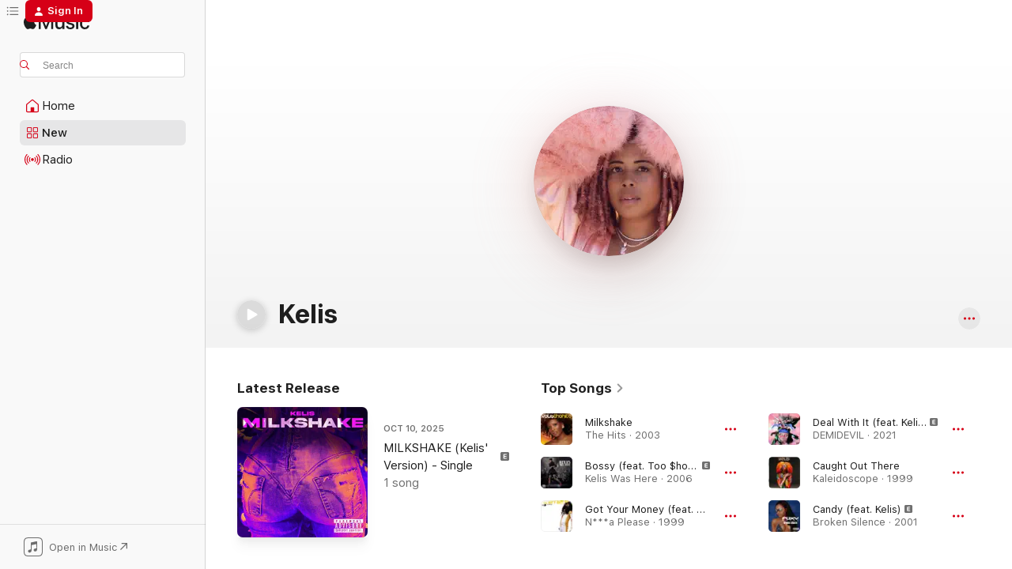

--- FILE ---
content_type: text/html
request_url: https://music.apple.com/us/artist/kelis/772086?
body_size: 40339
content:
<!DOCTYPE html>
<html dir="ltr" lang="en-US">
    <head>
        <!-- prettier-ignore -->
        <meta charset="utf-8">
        <!-- prettier-ignore -->
        <meta http-equiv="X-UA-Compatible" content="IE=edge">
        <!-- prettier-ignore -->
        <meta
            name="viewport"
            content="width=device-width,initial-scale=1,interactive-widget=resizes-content"
        >
        <!-- prettier-ignore -->
        <meta name="applicable-device" content="pc,mobile">
        <!-- prettier-ignore -->
        <meta name="referrer" content="strict-origin">
        <!-- prettier-ignore -->
        <link
            rel="apple-touch-icon"
            sizes="180x180"
            href="/assets/favicon/favicon-180.png"
        >
        <!-- prettier-ignore -->
        <link
            rel="icon"
            type="image/png"
            sizes="32x32"
            href="/assets/favicon/favicon-32.png"
        >
        <!-- prettier-ignore -->
        <link
            rel="icon"
            type="image/png"
            sizes="16x16"
            href="/assets/favicon/favicon-16.png"
        >
        <!-- prettier-ignore -->
        <link
            rel="mask-icon"
            href="/assets/favicon/favicon.svg"
            color="#fa233b"
        >
        <!-- prettier-ignore -->
        <link rel="manifest" href="/manifest.json">

        <title>‎Kelis - Apple Music</title><!-- HEAD_svelte-1cypuwr_START --><link rel="preconnect" href="//www.apple.com/wss/fonts" crossorigin="anonymous"><link rel="stylesheet" href="//www.apple.com/wss/fonts?families=SF+Pro,v4%7CSF+Pro+Icons,v1&amp;display=swap" type="text/css" referrerpolicy="strict-origin-when-cross-origin"><!-- HEAD_svelte-1cypuwr_END --><!-- HEAD_svelte-eg3hvx_START -->    <meta name="description" content="Listen to music by Kelis on Apple Music. Find top songs and albums by Kelis including Milkshake, Bossy (feat. Too $hort) and more."> <meta name="keywords" content="listen, Kelis, music, songs, Electronic, apple music"> <link rel="canonical" href="https://music.apple.com/us/artist/kelis/772086">     <meta name="al:ios:app_store_id" content="1108187390"> <meta name="al:ios:app_name" content="Apple Music"> <meta name="apple:content_id" content="772086"> <meta name="apple:title" content="Kelis"> <meta name="apple:description" content="Listen to music by Kelis on Apple Music. Find top songs and albums by Kelis including Milkshake, Bossy (feat. Too $hort) and more.">   <meta property="og:title" content="Kelis on Apple Music"> <meta property="og:description" content="Listen to music by Kelis on Apple Music."> <meta property="og:site_name" content="Apple Music - Web Player"> <meta property="og:url" content="https://music.apple.com/us/artist/kelis/772086"> <meta property="og:image" content="https://is1-ssl.mzstatic.com/image/thumb/Music125/v4/e9/c8/fb/e9c8fbd7-72f9-83d0-652c-2a11068c9678/pr_source.png/1200x630cw.png"> <meta property="og:image:secure_url" content="https://is1-ssl.mzstatic.com/image/thumb/Music125/v4/e9/c8/fb/e9c8fbd7-72f9-83d0-652c-2a11068c9678/pr_source.png/1200x630cw.png"> <meta property="og:image:alt" content="Kelis on Apple Music"> <meta property="og:image:width" content="1200"> <meta property="og:image:height" content="630"> <meta property="og:image:type" content="image/png"> <meta property="og:type" content="music.musician"> <meta property="og:locale" content="en_US">        <meta name="twitter:title" content="Kelis on Apple Music"> <meta name="twitter:description" content="Listen to music by Kelis on Apple Music."> <meta name="twitter:site" content="@AppleMusic"> <meta name="twitter:image" content="https://is1-ssl.mzstatic.com/image/thumb/Music125/v4/e9/c8/fb/e9c8fbd7-72f9-83d0-652c-2a11068c9678/pr_source.png/1200x630cw.png"> <meta name="twitter:image:alt" content="Kelis on Apple Music"> <meta name="twitter:card" content="summary_large_image">       <!-- HTML_TAG_START -->
                <script id=schema:music-group type="application/ld+json">
                    {"@context":"http://schema.org","@type":"MusicGroup","name":"Kelis","description":"Wielding emotional transparency, eclectic sounds, and a punk spirit, Kelis created a modern R&B archetype rooted in fearless originality. Born Kelis Rogers in 1979, the Harlem native got her musical start singing in a church choir and playing multiple instruments in private school. By 1998, she'd connected with the Neptunes and recorded \u003Ci>Kaleidoscope\u003C/i>, her 1999 debut that swirled soul, funk, and hip-hop with ruminations from a quirky romantic. It was as ahead of its time as it was stylish, and it laid the groundwork for her third U.S. release, \u003Ci>Tasty\u003C/i>. The 2003 LP saw Kelis reconnect with the Neptunes and producers like Dallas Austin as she oscillated between rock, funk, and playful R&B. With its flirty lyrics and pulsing dance beat,  \"Milkshake\" became her most indelible single. Subsequent releases like \u003Ci>Kelis Was Here\u003C/i> (2006), \u003Ci>Flesh Tone\u003C/i> (2010), and \u003Ci>Food\u003C/i> (2014) only saw Kelis burrow further into her creative impulses, encouraging a generation of R&B singers to do the same. ","image":"https://is1-ssl.mzstatic.com/image/thumb/Music125/v4/e9/c8/fb/e9c8fbd7-72f9-83d0-652c-2a11068c9678/pr_source.png/486x486bb.png","genre":["Electronic"],"tracks":[{"@type":"MusicRecording","name":"Milkshake","duration":"PT3M2S","url":"https://music.apple.com/us/song/milkshake/275018555","offers":{"@type":"Offer","category":"free","price":0},"audio":{"@type":"AudioObject","potentialAction":{"@type":"ListenAction","expectsAcceptanceOf":{"@type":"Offer","category":"free"},"target":{"@type":"EntryPoint","actionPlatform":"https://music.apple.com/us/song/milkshake/275018555"}},"name":"Milkshake","contentUrl":"https://audio-ssl.itunes.apple.com/itunes-assets/AudioPreview115/v4/12/e1/48/12e14818-59f1-00f4-0b45-77fc23e52aae/mzaf_15478828489199737442.plus.aac.ep.m4a","duration":"PT3M2S","uploadDate":"2003-08-27","thumbnailUrl":"https://is1-ssl.mzstatic.com/image/thumb/Music115/v4/be/ea/23/beea23f2-2a6d-cc18-08d4-109c87498c4e/mzi.wwbuqecr.jpg/1200x630cw.png"}},{"@type":"MusicRecording","name":"Bossy (feat. Too $hort)","duration":"PT4M34S","url":"https://music.apple.com/us/song/bossy-feat-too-%24hort/306819738","offers":{"@type":"Offer","category":"free","price":0},"audio":{"@type":"AudioObject","potentialAction":{"@type":"ListenAction","expectsAcceptanceOf":{"@type":"Offer","category":"free"},"target":{"@type":"EntryPoint","actionPlatform":"https://music.apple.com/us/song/bossy-feat-too-%24hort/306819738"}},"name":"Bossy (feat. Too $hort)","contentUrl":"https://audio-ssl.itunes.apple.com/itunes-assets/AudioPreview125/v4/d3/02/b4/d302b476-a358-d292-d678-0212914c77a8/mzaf_3694083858590208340.plus.aac.ep.m4a","duration":"PT4M34S","uploadDate":"2006-01-31","thumbnailUrl":"https://is1-ssl.mzstatic.com/image/thumb/Music125/v4/7f/52/be/7f52be11-9f5c-cc3b-28f3-4c8a115aae38/mzi.egyamirh.jpg/1200x630cw.png"}},{"@type":"MusicRecording","name":"Got Your Money (feat. Kelis)","duration":"PT4M1S","url":"https://music.apple.com/us/song/got-your-money-feat-kelis/300968942","offers":{"@type":"Offer","category":"free","price":0},"audio":{"@type":"AudioObject","potentialAction":{"@type":"ListenAction","expectsAcceptanceOf":{"@type":"Offer","category":"free"},"target":{"@type":"EntryPoint","actionPlatform":"https://music.apple.com/us/song/got-your-money-feat-kelis/300968942"}},"name":"Got Your Money (feat. Kelis)","contentUrl":"https://audio-ssl.itunes.apple.com/itunes-assets/AudioPreview115/v4/79/09/ae/7909ae22-be34-0a73-7e39-feea84e78ce5/mzaf_7300768661185904123.plus.aac.ep.m4a","duration":"PT4M1S","uploadDate":"1999-08-24","thumbnailUrl":"https://is1-ssl.mzstatic.com/image/thumb/Music/94/ff/67/mzi.scnoolpm.jpg/1200x630cw.png"}},{"@type":"MusicRecording","name":"Deal With It (feat. Kelis)","duration":"PT3M11S","url":"https://music.apple.com/us/song/deal-with-it-feat-kelis/1527423125","offers":{"@type":"Offer","category":"free","price":0},"audio":{"@type":"AudioObject","potentialAction":{"@type":"ListenAction","expectsAcceptanceOf":{"@type":"Offer","category":"free"},"target":{"@type":"EntryPoint","actionPlatform":"https://music.apple.com/us/song/deal-with-it-feat-kelis/1527423125"}},"name":"Deal With It (feat. Kelis)","contentUrl":"https://audio-ssl.itunes.apple.com/itunes-assets/AudioPreview122/v4/24/6f/41/246f410a-fee5-34e4-8212-38a5a9269453/mzaf_17664666715323026229.plus.aac.ep.m4a","duration":"PT3M11S","uploadDate":"2021-01-15","thumbnailUrl":"https://is1-ssl.mzstatic.com/image/thumb/Music115/v4/af/ae/47/afae47fa-353e-649d-8f65-267e7faee799/190295170875.jpg/1200x630cw.png"}},{"@type":"MusicRecording","name":"Caught Out There","duration":"PT4M51S","url":"https://music.apple.com/us/song/caught-out-there/1712514251","offers":{"@type":"Offer","category":"free","price":0},"audio":{"@type":"AudioObject","potentialAction":{"@type":"ListenAction","expectsAcceptanceOf":{"@type":"Offer","category":"free"},"target":{"@type":"EntryPoint","actionPlatform":"https://music.apple.com/us/song/caught-out-there/1712514251"}},"name":"Caught Out There","contentUrl":"https://audio-ssl.itunes.apple.com/itunes-assets/AudioPreview116/v4/91/d4/1d/91d41d42-95c0-9658-65fc-f839d8267853/mzaf_16421573657769771323.plus.aac.ep.m4a","duration":"PT4M51S","uploadDate":"1999-10-05","thumbnailUrl":"https://is1-ssl.mzstatic.com/image/thumb/Music116/v4/7a/e6/60/7ae660d1-dc48-e7de-735a-a226484adbba/5400863044985_cover.jpg/1200x630cw.png"}},{"@type":"MusicRecording","name":"Candy (feat. Kelis)","duration":"PT3M43S","url":"https://music.apple.com/us/song/candy-feat-kelis/1443779611","offers":{"@type":"Offer","category":"free","price":0},"audio":{"@type":"AudioObject","potentialAction":{"@type":"ListenAction","expectsAcceptanceOf":{"@type":"Offer","category":"free"},"target":{"@type":"EntryPoint","actionPlatform":"https://music.apple.com/us/song/candy-feat-kelis/1443779611"}},"name":"Candy (feat. Kelis)","contentUrl":"https://audio-ssl.itunes.apple.com/itunes-assets/AudioPreview221/v4/a5/de/b3/a5deb3fa-0428-7119-e42b-4df9a4288c12/mzaf_12252666612722304043.plus.aac.ep.m4a","duration":"PT3M43S","uploadDate":"2001-01-01","thumbnailUrl":"https://is1-ssl.mzstatic.com/image/thumb/Music211/v4/d5/09/40/d50940d8-143e-0c9c-5eda-2af4080a990d/06UMGIM05033.rgb.jpg/1200x630cw.png"}},{"@type":"MusicRecording","name":"Bounce (feat. Kelis) [Radio Edit]","duration":"PT3M42S","url":"https://music.apple.com/us/song/bounce-feat-kelis-radio-edit/1713469224","offers":{"@type":"Offer","category":"free","price":0},"audio":{"@type":"AudioObject","potentialAction":{"@type":"ListenAction","expectsAcceptanceOf":{"@type":"Offer","category":"free"},"target":{"@type":"EntryPoint","actionPlatform":"https://music.apple.com/us/song/bounce-feat-kelis-radio-edit/1713469224"}},"name":"Bounce (feat. Kelis) [Radio Edit]","contentUrl":"https://audio-ssl.itunes.apple.com/itunes-assets/AudioPreview116/v4/9e/ac/75/9eac7502-2df5-7ad7-53fb-3d51b6eed970/mzaf_10180566501662803198.plus.aac.ep.m4a","duration":"PT3M42S","uploadDate":"2011-06-10","thumbnailUrl":"https://is1-ssl.mzstatic.com/image/thumb/Music126/v4/ab/af/22/abaf2296-ed4d-6da2-c24d-503cfdfa4c1f/0617465356858.jpg/1200x630cw.png"}},{"@type":"MusicRecording","name":"MILKSHAKE (Kelis' Version)","duration":"PT3M6S","url":"https://music.apple.com/us/song/milkshake-kelis-version/1845176311","offers":{"@type":"Offer","category":"free","price":0},"audio":{"@type":"AudioObject","potentialAction":{"@type":"ListenAction","expectsAcceptanceOf":{"@type":"Offer","category":"free"},"target":{"@type":"EntryPoint","actionPlatform":"https://music.apple.com/us/song/milkshake-kelis-version/1845176311"}},"name":"MILKSHAKE (Kelis' Version)","contentUrl":"https://audio-ssl.itunes.apple.com/itunes-assets/AudioPreview211/v4/f3/7c/98/f37c9881-de19-51d0-dac3-f17f297ba826/mzaf_9060694455830099290.plus.aac.ep.m4a","duration":"PT3M6S","uploadDate":"2025-10-10","thumbnailUrl":"https://is1-ssl.mzstatic.com/image/thumb/Music221/v4/15/f0/2e/15f02eba-acd3-b5af-9f12-561eee188777/193436445689_MILKSHAKE.jpg/1200x630cw.png"}},{"@type":"MusicRecording","name":"Millionaire (feat. André 3000)","duration":"PT3M44S","url":"https://music.apple.com/us/song/millionaire-feat-andr%C3%A9-3000/303084820","offers":{"@type":"Offer","category":"free","price":0},"audio":{"@type":"AudioObject","potentialAction":{"@type":"ListenAction","expectsAcceptanceOf":{"@type":"Offer","category":"free"},"target":{"@type":"EntryPoint","actionPlatform":"https://music.apple.com/us/song/millionaire-feat-andr%C3%A9-3000/303084820"}},"name":"Millionaire (feat. André 3000)","contentUrl":"https://audio-ssl.itunes.apple.com/itunes-assets/AudioPreview115/v4/a9/5c/9a/a95c9a4f-7bd9-bf96-4b17-3ff553fea7be/mzaf_9153131051969904797.plus.aac.ep.m4a","duration":"PT3M44S","uploadDate":"2003-12-05","thumbnailUrl":"https://is1-ssl.mzstatic.com/image/thumb/Music124/v4/a3/51/b2/a351b255-d9cc-6c88-65d0-8600b32e2dd9/mzi.pzuzolyw.jpg/1200x630cw.png"}},{"@type":"MusicRecording","name":"What It Is (feat. Kelis)","duration":"PT3M38S","url":"https://music.apple.com/us/song/what-it-is-feat-kelis/1506982366","offers":{"@type":"Offer","category":"free","price":0},"audio":{"@type":"AudioObject","potentialAction":{"@type":"ListenAction","expectsAcceptanceOf":{"@type":"Offer","category":"free"},"target":{"@type":"EntryPoint","actionPlatform":"https://music.apple.com/us/song/what-it-is-feat-kelis/1506982366"}},"name":"What It Is (feat. Kelis)","contentUrl":"https://audio-ssl.itunes.apple.com/itunes-assets/AudioPreview115/v4/99/3e/79/993e7913-ff1a-d3d7-3be1-62a16255fb50/mzaf_7996093102963708709.plus.aac.ep.m4a","duration":"PT3M38S","uploadDate":"2001-05-01","thumbnailUrl":"https://is1-ssl.mzstatic.com/image/thumb/Music115/v4/2d/03/f3/2d03f3dc-2b51-f7e0-74a6-48a0e5293ec9/886448385905.jpg/1200x630cw.png"}},{"@type":"MusicRecording","name":"Dracula's Wedding (feat. Kelis)","duration":"PT2M32S","url":"https://music.apple.com/us/song/draculas-wedding-feat-kelis/1774799971","offers":{"@type":"Offer","category":"free","price":0},"audio":{"@type":"AudioObject","potentialAction":{"@type":"ListenAction","expectsAcceptanceOf":{"@type":"Offer","category":"free"},"target":{"@type":"EntryPoint","actionPlatform":"https://music.apple.com/us/song/draculas-wedding-feat-kelis/1774799971"}},"name":"Dracula's Wedding (feat. Kelis)","contentUrl":"https://audio-ssl.itunes.apple.com/itunes-assets/AudioPreview211/v4/dd/5c/d7/dd5cd74f-7009-5e7f-63d9-79801cc74513/mzaf_2378515227653472424.plus.aac.ep.m4a","duration":"PT2M32S","uploadDate":"2003-09-23","thumbnailUrl":"https://is1-ssl.mzstatic.com/image/thumb/Music221/v4/71/ae/6a/71ae6a46-99a6-e9d8-d7f3-41c0f2df45c4/196872579123.jpg/1200x630cw.png"}},{"@type":"MusicRecording","name":"Get Along With You","duration":"PT4M27S","url":"https://music.apple.com/us/song/get-along-with-you/1712514637","offers":{"@type":"Offer","category":"free","price":0},"audio":{"@type":"AudioObject","potentialAction":{"@type":"ListenAction","expectsAcceptanceOf":{"@type":"Offer","category":"free"},"target":{"@type":"EntryPoint","actionPlatform":"https://music.apple.com/us/song/get-along-with-you/1712514637"}},"name":"Get Along With You","contentUrl":"https://audio-ssl.itunes.apple.com/itunes-assets/AudioPreview116/v4/0c/7a/55/0c7a555a-d68c-4180-3f54-258368326e84/mzaf_13257708561575229283.plus.aac.ep.m4a","duration":"PT4M27S","uploadDate":"1999-12-07","thumbnailUrl":"https://is1-ssl.mzstatic.com/image/thumb/Music116/v4/7a/e6/60/7ae660d1-dc48-e7de-735a-a226484adbba/5400863044985_cover.jpg/1200x630cw.png"}},{"@type":"MusicRecording","name":"Milkshake 20 (Alex Wann Remix)","duration":"PT2M56S","url":"https://music.apple.com/us/song/milkshake-20-alex-wann-remix/1706070341","offers":{"@type":"Offer","category":"free","price":0},"audio":{"@type":"AudioObject","potentialAction":{"@type":"ListenAction","expectsAcceptanceOf":{"@type":"Offer","category":"free"},"target":{"@type":"EntryPoint","actionPlatform":"https://music.apple.com/us/song/milkshake-20-alex-wann-remix/1706070341"}},"name":"Milkshake 20 (Alex Wann Remix)","contentUrl":"https://audio-ssl.itunes.apple.com/itunes-assets/AudioPreview126/v4/e8/49/df/e849df5a-b67f-b00c-3b15-38119479084d/mzaf_12902210617319116506.plus.aac.ep.m4a","duration":"PT2M56S","uploadDate":"2023-09-12","thumbnailUrl":"https://is1-ssl.mzstatic.com/image/thumb/Music126/v4/42/21/4e/42214e97-b656-3f05-19aa-51b02d012c38/4050538977301.jpg/1200x630cw.png"}},{"@type":"MusicRecording","name":"Suga Honey Iced Tea","duration":"PT3M23S","url":"https://music.apple.com/us/song/suga-honey-iced-tea/303084823","offers":{"@type":"Offer","category":"free","price":0},"audio":{"@type":"AudioObject","potentialAction":{"@type":"ListenAction","expectsAcceptanceOf":{"@type":"Offer","category":"free"},"target":{"@type":"EntryPoint","actionPlatform":"https://music.apple.com/us/song/suga-honey-iced-tea/303084823"}},"name":"Suga Honey Iced Tea","contentUrl":"https://audio-ssl.itunes.apple.com/itunes-assets/AudioPreview115/v4/8c/4c/28/8c4c2896-2620-f30c-687a-a484538506a2/mzaf_1483125705118460121.plus.aac.ep.m4a","duration":"PT3M23S","uploadDate":"2003-12-05","thumbnailUrl":"https://is1-ssl.mzstatic.com/image/thumb/Music124/v4/a3/51/b2/a351b255-d9cc-6c88-65d0-8600b32e2dd9/mzi.pzuzolyw.jpg/1200x630cw.png"}},{"@type":"MusicRecording","name":"I Love My Bitch (feat. will.i.am & Kelis)","duration":"PT3M47S","url":"https://music.apple.com/us/song/i-love-my-bitch-feat-will-i-am-kelis/1446744787","offers":{"@type":"Offer","category":"free","price":0},"audio":{"@type":"AudioObject","potentialAction":{"@type":"ListenAction","expectsAcceptanceOf":{"@type":"Offer","category":"free"},"target":{"@type":"EntryPoint","actionPlatform":"https://music.apple.com/us/song/i-love-my-bitch-feat-will-i-am-kelis/1446744787"}},"name":"I Love My Bitch (feat. will.i.am & Kelis)","contentUrl":"https://audio-ssl.itunes.apple.com/itunes-assets/AudioPreview115/v4/f8/9e/30/f89e30a0-6429-7c9d-bac0-ea5ed5f8e19a/mzaf_7822802530184728170.plus.aac.ep.m4a","duration":"PT3M47S","uploadDate":"2006-06-06","thumbnailUrl":"https://is1-ssl.mzstatic.com/image/thumb/Music126/v4/cf/6c/55/cf6c551e-e7a3-ffc6-a90f-8480d3991fa8/06UMGIM24794.rgb.jpg/1200x630cw.png"}},{"@type":"MusicRecording","name":"Truth Or Dare (feat. Kelis & Pusha T)","duration":"PT4M22S","url":"https://music.apple.com/us/song/truth-or-dare-feat-kelis-pusha-t/1475690710","offers":{"@type":"Offer","category":"free","price":0},"audio":{"@type":"AudioObject","potentialAction":{"@type":"ListenAction","expectsAcceptanceOf":{"@type":"Offer","category":"free"},"target":{"@type":"EntryPoint","actionPlatform":"https://music.apple.com/us/song/truth-or-dare-feat-kelis-pusha-t/1475690710"}},"name":"Truth Or Dare (feat. Kelis & Pusha T)","contentUrl":"https://audio-ssl.itunes.apple.com/itunes-assets/AudioPreview125/v4/7a/4b/14/7a4b1473-37c8-76d8-1e93-66bb5f4c044e/mzaf_11824175153668059986.plus.aac.ep.m4a","duration":"PT4M22S","uploadDate":"2001-08-06","thumbnailUrl":"https://is1-ssl.mzstatic.com/image/thumb/Music124/v4/b9/9a/e2/b99ae2d4-5c85-33e4-061e-ebe8dcced9e9/19UMGIM71848.rgb.jpg/1200x630cw.png"}},{"@type":"MusicRecording","name":"In Public (feat. Nas)","duration":"PT4M25S","url":"https://music.apple.com/us/song/in-public-feat-nas/303084817","offers":{"@type":"Offer","category":"free","price":0},"audio":{"@type":"AudioObject","potentialAction":{"@type":"ListenAction","expectsAcceptanceOf":{"@type":"Offer","category":"free"},"target":{"@type":"EntryPoint","actionPlatform":"https://music.apple.com/us/song/in-public-feat-nas/303084817"}},"name":"In Public (feat. Nas)","contentUrl":"https://audio-ssl.itunes.apple.com/itunes-assets/AudioPreview125/v4/9e/36/bb/9e36bb9e-da6d-934d-87a8-18ef983e8795/mzaf_6291062497436682178.plus.aac.ep.m4a","duration":"PT4M25S","uploadDate":"2003-12-05","thumbnailUrl":"https://is1-ssl.mzstatic.com/image/thumb/Music124/v4/a3/51/b2/a351b255-d9cc-6c88-65d0-8600b32e2dd9/mzi.pzuzolyw.jpg/1200x630cw.png"}},{"@type":"MusicRecording","name":"Acapella","duration":"PT4M8S","url":"https://music.apple.com/us/song/acapella/1443146805","offers":{"@type":"Offer","category":"free","price":0},"audio":{"@type":"AudioObject","potentialAction":{"@type":"ListenAction","expectsAcceptanceOf":{"@type":"Offer","category":"free"},"target":{"@type":"EntryPoint","actionPlatform":"https://music.apple.com/us/song/acapella/1443146805"}},"name":"Acapella","contentUrl":"https://audio-ssl.itunes.apple.com/itunes-assets/AudioPreview125/v4/dd/89/30/dd893037-1b7d-0563-166e-3e80f2062f53/mzaf_17940661829673129354.plus.aac.ep.m4a","duration":"PT4M8S","uploadDate":"2009-08-24","thumbnailUrl":"https://is1-ssl.mzstatic.com/image/thumb/Music128/v4/db/0f/9f/db0f9fa5-425d-d422-fedf-8ccce6e015d5/00602527440019.rgb.jpg/1200x630cw.png"}},{"@type":"MusicRecording","name":"Hey Nas","duration":"PT4M5S","url":"https://music.apple.com/us/song/hey-nas/162508305","offers":{"@type":"Offer","category":"free","price":0},"audio":{"@type":"AudioObject","potentialAction":{"@type":"ListenAction","expectsAcceptanceOf":{"@type":"Offer","category":"free"},"target":{"@type":"EntryPoint","actionPlatform":"https://music.apple.com/us/song/hey-nas/162508305"}},"name":"Hey Nas","contentUrl":"https://audio-ssl.itunes.apple.com/itunes-assets/AudioPreview116/v4/c6/36/3d/c6363d0d-1cc5-1d62-8a95-8bede686bcf4/mzaf_11101632998622644504.plus.aac.ep.m4a","duration":"PT4M5S","uploadDate":"2002-09-10","thumbnailUrl":"https://is1-ssl.mzstatic.com/image/thumb/Music125/v4/0b/45/d1/0b45d110-e637-c7b1-be21-14380c206ea2/696998693029.jpg/1200x630cw.png"}},{"@type":"MusicRecording","name":"Trick Me (Club Mix)","duration":"PT3M26S","url":"https://music.apple.com/us/song/trick-me-club-mix/303084814","offers":{"@type":"Offer","category":"free","price":0},"audio":{"@type":"AudioObject","potentialAction":{"@type":"ListenAction","expectsAcceptanceOf":{"@type":"Offer","category":"free"},"target":{"@type":"EntryPoint","actionPlatform":"https://music.apple.com/us/song/trick-me-club-mix/303084814"}},"name":"Trick Me (Club Mix)","contentUrl":"https://audio-ssl.itunes.apple.com/itunes-assets/AudioPreview125/v4/64/d8/40/64d84069-6eee-46db-89cb-080c0234a6c7/mzaf_12065435779518050319.plus.aac.ep.m4a","duration":"PT3M26S","uploadDate":"2003-12-05","thumbnailUrl":"https://is1-ssl.mzstatic.com/image/thumb/Music124/v4/a3/51/b2/a351b255-d9cc-6c88-65d0-8600b32e2dd9/mzi.pzuzolyw.jpg/1200x630cw.png"}},{"@type":"MusicRecording","name":"Flashback","duration":"PT3M25S","url":"https://music.apple.com/us/song/flashback/303084818","offers":{"@type":"Offer","category":"free","price":0},"audio":{"@type":"AudioObject","potentialAction":{"@type":"ListenAction","expectsAcceptanceOf":{"@type":"Offer","category":"free"},"target":{"@type":"EntryPoint","actionPlatform":"https://music.apple.com/us/song/flashback/303084818"}},"name":"Flashback","contentUrl":"https://audio-ssl.itunes.apple.com/itunes-assets/AudioPreview125/v4/01/30/08/013008f7-114f-0468-0b8d-226ed38dcc81/mzaf_16718786424340692865.plus.aac.ep.m4a","duration":"PT3M25S","uploadDate":"2003-12-05","thumbnailUrl":"https://is1-ssl.mzstatic.com/image/thumb/Music124/v4/a3/51/b2/a351b255-d9cc-6c88-65d0-8600b32e2dd9/mzi.pzuzolyw.jpg/1200x630cw.png"}},{"@type":"MusicRecording","name":"Glow (feat. Raphael Saadiq)","duration":"PT4M","url":"https://music.apple.com/us/song/glow-feat-raphael-saadiq/303084821","offers":{"@type":"Offer","category":"free","price":0},"audio":{"@type":"AudioObject","potentialAction":{"@type":"ListenAction","expectsAcceptanceOf":{"@type":"Offer","category":"free"},"target":{"@type":"EntryPoint","actionPlatform":"https://music.apple.com/us/song/glow-feat-raphael-saadiq/303084821"}},"name":"Glow (feat. Raphael Saadiq)","contentUrl":"https://audio-ssl.itunes.apple.com/itunes-assets/AudioPreview125/v4/91/aa/a0/91aaa022-0d87-1228-e745-7b3af777ef95/mzaf_9427203161540931792.plus.aac.ep.m4a","duration":"PT4M","uploadDate":"2003-12-05","thumbnailUrl":"https://is1-ssl.mzstatic.com/image/thumb/Music124/v4/a3/51/b2/a351b255-d9cc-6c88-65d0-8600b32e2dd9/mzi.pzuzolyw.jpg/1200x630cw.png"}},{"@type":"MusicRecording","name":"Watch Your Step","duration":"PT3M49S","url":"https://music.apple.com/us/song/watch-your-step/1511913992","offers":{"@type":"Offer","category":"free","price":0},"audio":{"@type":"AudioObject","potentialAction":{"@type":"ListenAction","expectsAcceptanceOf":{"@type":"Offer","category":"free"},"target":{"@type":"EntryPoint","actionPlatform":"https://music.apple.com/us/song/watch-your-step/1511913992"}},"name":"Watch Your Step","contentUrl":"https://audio-ssl.itunes.apple.com/itunes-assets/AudioPreview115/v4/c4/6c/02/c46c02a5-b58c-acc9-f227-35c8027020fc/mzaf_11326755159371133203.plus.aac.ep.m4a","duration":"PT3M49S","uploadDate":"2020-08-28","thumbnailUrl":"https://is1-ssl.mzstatic.com/image/thumb/Music113/v4/db/18/f8/db18f85e-560a-9dc4-aa6e-632ce3c73cd3/20UMGIM07407.rgb.jpg/1200x630cw.png"}},{"@type":"MusicRecording","name":"Jerk Ribs","duration":"PT4M12S","url":"https://music.apple.com/us/song/jerk-ribs/852441682","offers":{"@type":"Offer","category":"free","price":0},"audio":{"@type":"AudioObject","potentialAction":{"@type":"ListenAction","expectsAcceptanceOf":{"@type":"Offer","category":"free"},"target":{"@type":"EntryPoint","actionPlatform":"https://music.apple.com/us/song/jerk-ribs/852441682"}},"name":"Jerk Ribs","contentUrl":"https://audio-ssl.itunes.apple.com/itunes-assets/AudioPreview115/v4/a9/be/72/a9be72f2-7a16-264e-d469-f4a33d420f8c/mzaf_4754160080496751555.plus.aac.ep.m4a","duration":"PT4M12S","uploadDate":"2014-01-01","thumbnailUrl":"https://is1-ssl.mzstatic.com/image/thumb/Music/v4/89/46/6d/89466db6-26bf-9131-b042-e8217c7c6c28/5021392891699.jpg/1200x630cw.png"}}],"albums":[{"@type":"MusicAlbum","image":"https://is1-ssl.mzstatic.com/image/thumb/Music/v4/89/46/6d/89466db6-26bf-9131-b042-e8217c7c6c28/5021392891699.jpg/486x486bb.png","url":"https://music.apple.com/us/album/food/852441649","name":"Food","byArtist":{"@type":"MusicGroup","url":"https://music.apple.com/us/artist/kelis/772086","name":"Kelis"}},{"@type":"MusicAlbum","image":"https://is1-ssl.mzstatic.com/image/thumb/Music128/v4/7c/ed/b7/7cedb74c-e721-17f9-4f20-ed01d19d96ec/00602527388984.rgb.jpg/486x486bb.png","url":"https://music.apple.com/us/album/acapella-the-remixes/1445118662","name":"Acapella - The Remixes","byArtist":{"@type":"MusicGroup","url":"https://music.apple.com/us/artist/kelis/772086","name":"Kelis"}},{"@type":"MusicAlbum","image":"https://is1-ssl.mzstatic.com/image/thumb/Music128/v4/db/0f/9f/db0f9fa5-425d-d422-fedf-8ccce6e015d5/00602527440019.rgb.jpg/486x486bb.png","url":"https://music.apple.com/us/album/flesh-tone/1443146583","name":"Flesh Tone","byArtist":{"@type":"MusicGroup","url":"https://music.apple.com/us/artist/kelis/772086","name":"Kelis"}},{"@type":"MusicAlbum","image":"https://is1-ssl.mzstatic.com/image/thumb/Music125/v4/7f/52/be/7f52be11-9f5c-cc3b-28f3-4c8a115aae38/mzi.egyamirh.jpg/486x486bb.png","url":"https://music.apple.com/us/album/kelis-was-here/306819684","name":"Kelis Was Here","byArtist":{"@type":"MusicGroup","url":"https://music.apple.com/us/artist/kelis/772086","name":"Kelis"}},{"@type":"MusicAlbum","image":"https://is1-ssl.mzstatic.com/image/thumb/Music124/v4/a3/51/b2/a351b255-d9cc-6c88-65d0-8600b32e2dd9/mzi.pzuzolyw.jpg/486x486bb.png","url":"https://music.apple.com/us/album/tasty/303084807","name":"Tasty","byArtist":{"@type":"MusicGroup","url":"https://music.apple.com/us/artist/kelis/772086","name":"Kelis"}},{"@type":"MusicAlbum","image":"https://is1-ssl.mzstatic.com/image/thumb/Music116/v4/58/f8/25/58f82517-314d-b53f-ed75-8669e6ef88dc/5400863044961_cover.jpg/486x486bb.png","url":"https://music.apple.com/us/album/kaleidoscope-expanded-edition/1712490712","name":"Kaleidoscope (Expanded Edition)","byArtist":{"@type":"MusicGroup","url":"https://music.apple.com/us/artist/kelis/772086","name":"Kelis"}}],"url":"https://music.apple.com/us/artist/kelis/772086","potentialAction":{"@type":"ListenAction","expectsAcceptanceOf":{"@type":"Offer","category":"free"},"target":{"@type":"EntryPoint","actionPlatform":"https://music.apple.com/us/artist/kelis/772086"}}}
                </script>
                <!-- HTML_TAG_END -->    <!-- HEAD_svelte-eg3hvx_END -->
      <script type="module" crossorigin src="/assets/index~8a6f659a1b.js"></script>
      <link rel="stylesheet" href="/assets/index~99bed3cf08.css">
      <script type="module">import.meta.url;import("_").catch(()=>1);async function* g(){};window.__vite_is_modern_browser=true;</script>
      <script type="module">!function(){if(window.__vite_is_modern_browser)return;console.warn("vite: loading legacy chunks, syntax error above and the same error below should be ignored");var e=document.getElementById("vite-legacy-polyfill"),n=document.createElement("script");n.src=e.src,n.onload=function(){System.import(document.getElementById('vite-legacy-entry').getAttribute('data-src'))},document.body.appendChild(n)}();</script>
    </head>
    <body>
        <script src="/assets/focus-visible/focus-visible.min.js"></script>
        
        <script
            async
            src="/includes/js-cdn/musickit/v3/amp/musickit.js"
        ></script>
        <script
            type="module"
            async
            src="/includes/js-cdn/musickit/v3/components/musickit-components/musickit-components.esm.js"
        ></script>
        <script
            nomodule
            async
            src="/includes/js-cdn/musickit/v3/components/musickit-components/musickit-components.js"
        ></script>
        <svg style="display: none" xmlns="http://www.w3.org/2000/svg">
            <symbol id="play-circle-fill" viewBox="0 0 60 60">
                <path
                    class="icon-circle-fill__circle"
                    fill="var(--iconCircleFillBG, transparent)"
                    d="M30 60c16.411 0 30-13.617 30-30C60 13.588 46.382 0 29.971 0 13.588 0 .001 13.588.001 30c0 16.383 13.617 30 30 30Z"
                />
                <path
                    fill="var(--iconFillArrow, var(--keyColor, black))"
                    d="M24.411 41.853c-1.41.853-3.028.177-3.028-1.294V19.47c0-1.44 1.735-2.058 3.028-1.294l17.265 10.235a1.89 1.89 0 0 1 0 3.265L24.411 41.853Z"
                />
            </symbol>
        </svg>
        <div class="body-container">
              <div class="app-container svelte-t3vj1e" data-testid="app-container">   <div class="header svelte-rjjbqs" data-testid="header"><nav data-testid="navigation" class="navigation svelte-13li0vp"><div class="navigation__header svelte-13li0vp"><div data-testid="logo" class="logo svelte-1o7dz8w"> <a aria-label="Apple Music" role="img" href="https://music.apple.com/us/home" class="svelte-1o7dz8w"><svg height="20" viewBox="0 0 83 20" width="83" xmlns="http://www.w3.org/2000/svg" class="logo" aria-hidden="true"><path d="M34.752 19.746V6.243h-.088l-5.433 13.503h-2.074L21.711 6.243h-.087v13.503h-2.548V1.399h3.235l5.833 14.621h.1l5.82-14.62h3.248v18.347h-2.56zm16.649 0h-2.586v-2.263h-.062c-.725 1.602-2.061 2.504-4.072 2.504-2.86 0-4.61-1.894-4.61-4.958V6.37h2.698v8.125c0 2.034.95 3.127 2.81 3.127 1.95 0 3.124-1.373 3.124-3.458V6.37H51.4v13.376zm7.394-13.618c3.06 0 5.046 1.73 5.134 4.196h-2.536c-.15-1.296-1.087-2.11-2.598-2.11-1.462 0-2.436.724-2.436 1.793 0 .839.6 1.41 2.023 1.741l2.136.496c2.686.636 3.71 1.704 3.71 3.636 0 2.442-2.236 4.12-5.333 4.12-3.285 0-5.26-1.64-5.509-4.183h2.673c.25 1.398 1.187 2.085 2.836 2.085 1.623 0 2.623-.687 2.623-1.78 0-.865-.487-1.373-1.924-1.704l-2.136-.508c-2.498-.585-3.735-1.806-3.735-3.75 0-2.391 2.049-4.032 5.072-4.032zM66.1 2.836c0-.878.7-1.577 1.561-1.577.862 0 1.55.7 1.55 1.577 0 .864-.688 1.576-1.55 1.576a1.573 1.573 0 0 1-1.56-1.576zm.212 3.534h2.698v13.376h-2.698zm14.089 4.603c-.275-1.424-1.324-2.556-3.085-2.556-2.086 0-3.46 1.767-3.46 4.64 0 2.938 1.386 4.642 3.485 4.642 1.66 0 2.748-.928 3.06-2.48H83C82.713 18.067 80.477 20 77.317 20c-3.76 0-6.208-2.62-6.208-6.942 0-4.247 2.448-6.93 6.183-6.93 3.385 0 5.446 2.213 5.683 4.845h-2.573zM10.824 3.189c-.698.834-1.805 1.496-2.913 1.398-.145-1.128.41-2.33 1.036-3.065C9.644.662 10.848.05 11.835 0c.121 1.178-.336 2.33-1.01 3.19zm.999 1.619c.624.049 2.425.244 3.578 1.98-.096.074-2.137 1.272-2.113 3.79.024 3.01 2.593 4.012 2.617 4.037-.024.074-.407 1.419-1.344 2.812-.817 1.224-1.657 2.422-3.002 2.447-1.297.024-1.73-.783-3.218-.783-1.489 0-1.97.758-3.194.807-1.297.048-2.28-1.297-3.097-2.52C.368 14.908-.904 10.408.825 7.375c.84-1.516 2.377-2.47 4.034-2.495 1.273-.023 2.45.857 3.218.857.769 0 2.137-1.027 3.746-.93z"></path></svg></a>   </div> <div class="search-input-wrapper svelte-nrtdem" data-testid="search-input"><div data-testid="amp-search-input" aria-controls="search-suggestions" aria-expanded="false" aria-haspopup="listbox" aria-owns="search-suggestions" class="search-input-container svelte-rg26q6" tabindex="-1" role=""><div class="flex-container svelte-rg26q6"><form id="search-input-form" class="svelte-rg26q6"><svg height="16" width="16" viewBox="0 0 16 16" class="search-svg" aria-hidden="true"><path d="M11.87 10.835c.018.015.035.03.051.047l3.864 3.863a.735.735 0 1 1-1.04 1.04l-3.863-3.864a.744.744 0 0 1-.047-.051 6.667 6.667 0 1 1 1.035-1.035zM6.667 12a5.333 5.333 0 1 0 0-10.667 5.333 5.333 0 0 0 0 10.667z"></path></svg> <input aria-autocomplete="list" aria-multiline="false" aria-controls="search-suggestions" aria-label="Search" placeholder="Search" spellcheck="false" autocomplete="off" autocorrect="off" autocapitalize="off" type="text" inputmode="search" class="search-input__text-field svelte-rg26q6" data-testid="search-input__text-field"></form> </div> <div data-testid="search-scope-bar"></div>   </div> </div></div> <div data-testid="navigation-content" class="navigation__content svelte-13li0vp" id="navigation" aria-hidden="false"><div class="navigation__scrollable-container svelte-13li0vp"><div data-testid="navigation-items-primary" class="navigation-items navigation-items--primary svelte-ng61m8"> <ul class="navigation-items__list svelte-ng61m8">  <li class="navigation-item navigation-item__home svelte-1a5yt87" aria-selected="false" data-testid="navigation-item"> <a href="https://music.apple.com/us/home" class="navigation-item__link svelte-1a5yt87" role="button" data-testid="home" aria-pressed="false"><div class="navigation-item__content svelte-zhx7t9"> <span class="navigation-item__icon svelte-zhx7t9"> <svg width="24" height="24" viewBox="0 0 24 24" xmlns="http://www.w3.org/2000/svg" aria-hidden="true"><path d="M5.93 20.16a1.94 1.94 0 0 1-1.43-.502c-.334-.335-.502-.794-.502-1.393v-7.142c0-.362.062-.688.177-.953.123-.264.326-.529.6-.75l6.145-5.157c.176-.141.344-.247.52-.318.176-.07.362-.105.564-.105.194 0 .388.035.565.105.176.07.352.177.52.318l6.146 5.158c.273.23.467.476.59.75.124.264.177.59.177.96v7.134c0 .59-.159 1.058-.503 1.393-.335.335-.811.503-1.428.503H5.929Zm12.14-1.172c.221 0 .406-.07.547-.212a.688.688 0 0 0 .22-.511v-7.142c0-.177-.026-.344-.087-.459a.97.97 0 0 0-.265-.353l-6.154-5.149a.756.756 0 0 0-.177-.115.37.37 0 0 0-.15-.035.37.37 0 0 0-.158.035l-.177.115-6.145 5.15a.982.982 0 0 0-.274.352 1.13 1.13 0 0 0-.088.468v7.133c0 .203.08.379.23.511a.744.744 0 0 0 .546.212h12.133Zm-8.323-4.7c0-.176.062-.326.177-.432a.6.6 0 0 1 .423-.159h3.315c.176 0 .326.053.432.16s.159.255.159.431v4.973H9.756v-4.973Z"></path></svg> </span> <span class="navigation-item__label svelte-zhx7t9"> Home </span> </div></a>  </li>  <li class="navigation-item navigation-item__new svelte-1a5yt87" aria-selected="false" data-testid="navigation-item"> <a href="https://music.apple.com/us/new" class="navigation-item__link svelte-1a5yt87" role="button" data-testid="new" aria-pressed="false"><div class="navigation-item__content svelte-zhx7t9"> <span class="navigation-item__icon svelte-zhx7t9"> <svg height="24" viewBox="0 0 24 24" width="24" aria-hidden="true"><path d="M9.92 11.354c.966 0 1.453-.487 1.453-1.49v-3.4c0-1.004-.487-1.483-1.453-1.483H6.452C5.487 4.981 5 5.46 5 6.464v3.4c0 1.003.487 1.49 1.452 1.49zm7.628 0c.965 0 1.452-.487 1.452-1.49v-3.4c0-1.004-.487-1.483-1.452-1.483h-3.46c-.974 0-1.46.479-1.46 1.483v3.4c0 1.003.486 1.49 1.46 1.49zm-7.65-1.073h-3.43c-.266 0-.396-.137-.396-.418v-3.4c0-.273.13-.41.396-.41h3.43c.265 0 .402.137.402.41v3.4c0 .281-.137.418-.403.418zm7.634 0h-3.43c-.273 0-.402-.137-.402-.418v-3.4c0-.273.129-.41.403-.41h3.43c.265 0 .395.137.395.41v3.4c0 .281-.13.418-.396.418zm-7.612 8.7c.966 0 1.453-.48 1.453-1.483v-3.407c0-.996-.487-1.483-1.453-1.483H6.452c-.965 0-1.452.487-1.452 1.483v3.407c0 1.004.487 1.483 1.452 1.483zm7.628 0c.965 0 1.452-.48 1.452-1.483v-3.407c0-.996-.487-1.483-1.452-1.483h-3.46c-.974 0-1.46.487-1.46 1.483v3.407c0 1.004.486 1.483 1.46 1.483zm-7.65-1.072h-3.43c-.266 0-.396-.137-.396-.41v-3.4c0-.282.13-.418.396-.418h3.43c.265 0 .402.136.402.418v3.4c0 .273-.137.41-.403.41zm7.634 0h-3.43c-.273 0-.402-.137-.402-.41v-3.4c0-.282.129-.418.403-.418h3.43c.265 0 .395.136.395.418v3.4c0 .273-.13.41-.396.41z" fill-opacity=".95"></path></svg> </span> <span class="navigation-item__label svelte-zhx7t9"> New </span> </div></a>  </li>  <li class="navigation-item navigation-item__radio svelte-1a5yt87" aria-selected="false" data-testid="navigation-item"> <a href="https://music.apple.com/us/radio" class="navigation-item__link svelte-1a5yt87" role="button" data-testid="radio" aria-pressed="false"><div class="navigation-item__content svelte-zhx7t9"> <span class="navigation-item__icon svelte-zhx7t9"> <svg width="24" height="24" viewBox="0 0 24 24" xmlns="http://www.w3.org/2000/svg" aria-hidden="true"><path d="M19.359 18.57C21.033 16.818 22 14.461 22 11.89s-.967-4.93-2.641-6.68c-.276-.292-.653-.26-.868-.023-.222.246-.176.591.085.868 1.466 1.535 2.272 3.593 2.272 5.835 0 2.241-.806 4.3-2.272 5.835-.261.268-.307.621-.085.86.215.245.592.276.868-.016zm-13.85.014c.222-.238.176-.59-.085-.86-1.474-1.535-2.272-3.593-2.272-5.834 0-2.242.798-4.3 2.272-5.835.261-.277.307-.622.085-.868-.215-.238-.592-.269-.868.023C2.967 6.96 2 9.318 2 11.89s.967 4.929 2.641 6.68c.276.29.653.26.868.014zm1.957-1.873c.223-.253.162-.583-.1-.867-.951-1.068-1.473-2.45-1.473-3.954 0-1.505.522-2.887 1.474-3.954.26-.284.322-.614.1-.876-.23-.26-.622-.26-.891.039-1.175 1.274-1.827 2.963-1.827 4.79 0 1.82.652 3.517 1.827 4.784.269.3.66.307.89.038zm9.958-.038c1.175-1.267 1.827-2.964 1.827-4.783 0-1.828-.652-3.517-1.827-4.791-.269-.3-.66-.3-.89-.039-.23.262-.162.592.092.876.96 1.067 1.481 2.449 1.481 3.954 0 1.504-.522 2.886-1.481 3.954-.254.284-.323.614-.092.867.23.269.621.261.89-.038zm-8.061-1.966c.23-.26.13-.568-.092-.883-.415-.522-.63-1.197-.63-1.934 0-.737.215-1.413.63-1.943.222-.307.322-.614.092-.875s-.653-.261-.906.054a4.385 4.385 0 0 0-.968 2.764 4.38 4.38 0 0 0 .968 2.756c.253.322.675.322.906.061zm6.18-.061a4.38 4.38 0 0 0 .968-2.756 4.385 4.385 0 0 0-.968-2.764c-.253-.315-.675-.315-.906-.054-.23.261-.138.568.092.875.415.53.63 1.206.63 1.943 0 .737-.215 1.412-.63 1.934-.23.315-.322.622-.092.883s.653.261.906-.061zm-3.547-.967c.96 0 1.789-.814 1.789-1.797s-.83-1.789-1.789-1.789c-.96 0-1.781.806-1.781 1.789 0 .983.821 1.797 1.781 1.797z"></path></svg> </span> <span class="navigation-item__label svelte-zhx7t9"> Radio </span> </div></a>  </li>  <li class="navigation-item navigation-item__search svelte-1a5yt87" aria-selected="false" data-testid="navigation-item"> <a href="https://music.apple.com/us/search" class="navigation-item__link svelte-1a5yt87" role="button" data-testid="search" aria-pressed="false"><div class="navigation-item__content svelte-zhx7t9"> <span class="navigation-item__icon svelte-zhx7t9"> <svg height="24" viewBox="0 0 24 24" width="24" aria-hidden="true"><path d="M17.979 18.553c.476 0 .813-.366.813-.835a.807.807 0 0 0-.235-.586l-3.45-3.457a5.61 5.61 0 0 0 1.158-3.413c0-3.098-2.535-5.633-5.633-5.633C7.542 4.63 5 7.156 5 10.262c0 3.098 2.534 5.632 5.632 5.632a5.614 5.614 0 0 0 3.274-1.055l3.472 3.472a.835.835 0 0 0 .6.242zm-7.347-3.875c-2.417 0-4.416-2-4.416-4.416 0-2.417 2-4.417 4.416-4.417 2.417 0 4.417 2 4.417 4.417s-2 4.416-4.417 4.416z" fill-opacity=".95"></path></svg> </span> <span class="navigation-item__label svelte-zhx7t9"> Search </span> </div></a>  </li></ul> </div>   </div> <div class="navigation__native-cta"><div slot="native-cta"><div data-testid="native-cta" class="native-cta svelte-6xh86f  native-cta--authenticated"><button class="native-cta__button svelte-6xh86f" data-testid="native-cta-button"><span class="native-cta__app-icon svelte-6xh86f"><svg width="24" height="24" xmlns="http://www.w3.org/2000/svg" xml:space="preserve" style="fill-rule:evenodd;clip-rule:evenodd;stroke-linejoin:round;stroke-miterlimit:2" viewBox="0 0 24 24" slot="app-icon" aria-hidden="true"><path d="M22.567 1.496C21.448.393 19.956.045 17.293.045H6.566c-2.508 0-4.028.376-5.12 1.465C.344 2.601 0 4.09 0 6.611v10.727c0 2.695.33 4.18 1.432 5.257 1.106 1.103 2.595 1.45 5.275 1.45h10.586c2.663 0 4.169-.347 5.274-1.45C23.656 21.504 24 20.033 24 17.338V6.752c0-2.694-.344-4.179-1.433-5.256Zm.411 4.9v11.299c0 1.898-.338 3.286-1.188 4.137-.851.864-2.256 1.191-4.141 1.191H6.35c-1.884 0-3.303-.341-4.154-1.191-.85-.851-1.174-2.239-1.174-4.137V6.54c0-2.014.324-3.445 1.16-4.295.851-.864 2.312-1.177 4.313-1.177h11.154c1.885 0 3.29.341 4.141 1.191.864.85 1.188 2.239 1.188 4.137Z" style="fill-rule:nonzero"></path><path d="M7.413 19.255c.987 0 2.48-.728 2.48-2.672v-6.385c0-.35.063-.428.378-.494l5.298-1.095c.351-.067.534.025.534.333l.035 4.286c0 .337-.182.586-.53.652l-1.014.228c-1.361.3-2.007.923-2.007 1.937 0 1.017.79 1.748 1.926 1.748.986 0 2.444-.679 2.444-2.64V5.654c0-.636-.279-.821-1.016-.66L9.646 6.298c-.448.091-.674.329-.674.699l.035 7.697c0 .336-.148.546-.446.613l-1.067.21c-1.329.266-1.986.93-1.986 1.993 0 1.017.786 1.745 1.905 1.745Z" style="fill-rule:nonzero"></path></svg></span> <span class="native-cta__label svelte-6xh86f">Open in Music</span> <span class="native-cta__arrow svelte-6xh86f"><svg height="16" width="16" viewBox="0 0 16 16" class="native-cta-action" aria-hidden="true"><path d="M1.559 16 13.795 3.764v8.962H16V0H3.274v2.205h8.962L0 14.441 1.559 16z"></path></svg></span></button> </div>  </div></div></div> </nav> </div>  <div class="player-bar player-bar__floating-player svelte-1rr9v04" data-testid="player-bar" aria-label="Music controls" aria-hidden="false">   </div>   <div id="scrollable-page" class="scrollable-page svelte-mt0bfj" data-main-content data-testid="main-section" aria-hidden="false"><main data-testid="main" class="svelte-bzjlhs"><div class="content-container svelte-bzjlhs" data-testid="content-container"><div class="search-input-wrapper svelte-nrtdem" data-testid="search-input"><div data-testid="amp-search-input" aria-controls="search-suggestions" aria-expanded="false" aria-haspopup="listbox" aria-owns="search-suggestions" class="search-input-container svelte-rg26q6" tabindex="-1" role=""><div class="flex-container svelte-rg26q6"><form id="search-input-form" class="svelte-rg26q6"><svg height="16" width="16" viewBox="0 0 16 16" class="search-svg" aria-hidden="true"><path d="M11.87 10.835c.018.015.035.03.051.047l3.864 3.863a.735.735 0 1 1-1.04 1.04l-3.863-3.864a.744.744 0 0 1-.047-.051 6.667 6.667 0 1 1 1.035-1.035zM6.667 12a5.333 5.333 0 1 0 0-10.667 5.333 5.333 0 0 0 0 10.667z"></path></svg> <input value="" aria-autocomplete="list" aria-multiline="false" aria-controls="search-suggestions" aria-label="Search" placeholder="Search" spellcheck="false" autocomplete="off" autocorrect="off" autocapitalize="off" type="text" inputmode="search" class="search-input__text-field svelte-rg26q6" data-testid="search-input__text-field"></form> </div> <div data-testid="search-scope-bar"> </div>   </div> </div>      <div class="section svelte-wa5vzl" data-testid="section-container" aria-label="Featured"> <div class="section-content svelte-wa5vzl" data-testid="section-content"> <div data-testid="artist-detail-header" class="artist-header svelte-1xfsgte" style=""><div class="artist-header__circular-artwork-container svelte-1xfsgte"><div class="artist-header__circular-artwork-gradient svelte-1xfsgte"><div class="ellipse-lockup svelte-f2g5g5" data-testid="ellipse-lockup"><div class="artwork svelte-f2g5g5" aria-hidden="true"><div data-testid="artwork-component" class="artwork-component artwork-component--aspect-ratio artwork-component--orientation-square svelte-uduhys    artwork-component--fullwidth    artwork-component--has-borders" style="
            --artwork-bg-color: #e8b7be;
            --aspect-ratio: 1;
            --placeholder-bg-color: #e8b7be;
       ">   <picture class="svelte-uduhys"><source sizes="190px" srcset="https://is1-ssl.mzstatic.com/image/thumb/Music125/v4/e9/c8/fb/e9c8fbd7-72f9-83d0-652c-2a11068c9678/pr_source.png/190x190cc.webp 190w,https://is1-ssl.mzstatic.com/image/thumb/Music125/v4/e9/c8/fb/e9c8fbd7-72f9-83d0-652c-2a11068c9678/pr_source.png/380x380cc.webp 380w" type="image/webp"> <source sizes="190px" srcset="https://is1-ssl.mzstatic.com/image/thumb/Music125/v4/e9/c8/fb/e9c8fbd7-72f9-83d0-652c-2a11068c9678/pr_source.png/190x190cc-60.jpg 190w,https://is1-ssl.mzstatic.com/image/thumb/Music125/v4/e9/c8/fb/e9c8fbd7-72f9-83d0-652c-2a11068c9678/pr_source.png/380x380cc-60.jpg 380w" type="image/jpeg"> <img alt="" class="artwork-component__contents artwork-component__image svelte-uduhys" loading="lazy" src="/assets/artwork/1x1.gif" role="presentation" decoding="async" width="190" height="190" fetchpriority="auto" style="opacity: 1;"></picture> </div></div> <div class="text-container svelte-f2g5g5">  </div> </div></div> <div class="artist-header__circular-artwork svelte-1xfsgte"><div class="ellipse-lockup svelte-f2g5g5" data-testid="ellipse-lockup"><div class="artwork svelte-f2g5g5" aria-hidden="true"><div data-testid="artwork-component" class="artwork-component artwork-component--aspect-ratio artwork-component--orientation-square svelte-uduhys    artwork-component--fullwidth    artwork-component--has-borders" style="
            --artwork-bg-color: #e8b7be;
            --aspect-ratio: 1;
            --placeholder-bg-color: #e8b7be;
       ">   <picture class="svelte-uduhys"><source sizes="190px" srcset="https://is1-ssl.mzstatic.com/image/thumb/Music125/v4/e9/c8/fb/e9c8fbd7-72f9-83d0-652c-2a11068c9678/pr_source.png/190x190cc.webp 190w,https://is1-ssl.mzstatic.com/image/thumb/Music125/v4/e9/c8/fb/e9c8fbd7-72f9-83d0-652c-2a11068c9678/pr_source.png/380x380cc.webp 380w" type="image/webp"> <source sizes="190px" srcset="https://is1-ssl.mzstatic.com/image/thumb/Music125/v4/e9/c8/fb/e9c8fbd7-72f9-83d0-652c-2a11068c9678/pr_source.png/190x190cc-60.jpg 190w,https://is1-ssl.mzstatic.com/image/thumb/Music125/v4/e9/c8/fb/e9c8fbd7-72f9-83d0-652c-2a11068c9678/pr_source.png/380x380cc-60.jpg 380w" type="image/jpeg"> <img alt="Kelis" class="artwork-component__contents artwork-component__image svelte-uduhys" loading="lazy" src="/assets/artwork/1x1.gif" role="presentation" decoding="async" width="190" height="190" fetchpriority="auto" style="opacity: 1;"></picture> </div></div> <div class="text-container svelte-f2g5g5">  </div> </div></div></div> <div class="artist-header__name-container svelte-1xfsgte"> <h1 data-testid="artist-header-name" class="artist-header__name svelte-1xfsgte">Kelis</h1>  <span class="artist-header__play-button svelte-1xfsgte"><button aria-label="Play" class="play-button svelte-19j07e7 play-button--platter    is-stand-alone    is-filled" data-testid="play-button"><svg aria-hidden="true" class="icon play-svg" data-testid="play-icon" iconState="play"><use href="#play-circle-fill"></use></svg> </button></span>   <span class="artist-header__context-menu svelte-1xfsgte"><amp-contextual-menu-button config="[object Object]" class="svelte-1sn4kz"> <span aria-label="MORE" class="more-button svelte-1sn4kz more-button--platter  more-button--material" data-testid="more-button" slot="trigger-content"><svg width="28" height="28" viewBox="0 0 28 28" class="glyph" xmlns="http://www.w3.org/2000/svg"><circle fill="var(--iconCircleFill, transparent)" cx="14" cy="14" r="14"></circle><path fill="var(--iconEllipsisFill, white)" d="M10.105 14c0-.87-.687-1.55-1.564-1.55-.862 0-1.557.695-1.557 1.55 0 .848.695 1.55 1.557 1.55.855 0 1.564-.702 1.564-1.55zm5.437 0c0-.87-.68-1.55-1.542-1.55A1.55 1.55 0 0012.45 14c0 .848.695 1.55 1.55 1.55.848 0 1.542-.702 1.542-1.55zm5.474 0c0-.87-.687-1.55-1.557-1.55-.87 0-1.564.695-1.564 1.55 0 .848.694 1.55 1.564 1.55.848 0 1.557-.702 1.557-1.55z"></path></svg></span> </amp-contextual-menu-button></span></div> </div></div>   </div><div class="section svelte-wa5vzl" data-testid="section-container"> <div class="section-content svelte-wa5vzl" data-testid="section-content"> <div class="spacer-wrapper svelte-14fis98"></div></div>   </div><div class="section svelte-wa5vzl  with-pinned-item" data-testid="section-container" aria-label="Top Songs"><div class="pinned-item" data-testid="pinned-item" aria-label="Latest Release"><div class="header svelte-rnrb59">  <div class="header-title-wrapper svelte-rnrb59">   <h2 class="title svelte-rnrb59" data-testid="header-title"><span class="dir-wrapper" dir="auto">Latest Release</span></h2> </div>  </div> <div class="pinned-item-content"><div class="latest-release svelte-1qus7j1" data-testid="artist-latest-release">  <div class="artwork-wrapper svelte-1qus7j1"><div class="latest-release-artwork svelte-1qus7j1"><div data-testid="artwork-component" class="artwork-component artwork-component--aspect-ratio artwork-component--orientation-square svelte-uduhys        artwork-component--has-borders" style="
            --artwork-bg-color: #08001e;
            --aspect-ratio: 1;
            --placeholder-bg-color: #08001e;
       ">   <picture class="svelte-uduhys"><source sizes=" (max-width:1319px) 296px,(min-width:1320px) and (max-width:1679px) 316px,316px" srcset="https://is1-ssl.mzstatic.com/image/thumb/Music221/v4/15/f0/2e/15f02eba-acd3-b5af-9f12-561eee188777/193436445689_MILKSHAKE.jpg/296x296cc.webp 296w,https://is1-ssl.mzstatic.com/image/thumb/Music221/v4/15/f0/2e/15f02eba-acd3-b5af-9f12-561eee188777/193436445689_MILKSHAKE.jpg/316x316cc.webp 316w,https://is1-ssl.mzstatic.com/image/thumb/Music221/v4/15/f0/2e/15f02eba-acd3-b5af-9f12-561eee188777/193436445689_MILKSHAKE.jpg/592x592cc.webp 592w,https://is1-ssl.mzstatic.com/image/thumb/Music221/v4/15/f0/2e/15f02eba-acd3-b5af-9f12-561eee188777/193436445689_MILKSHAKE.jpg/632x632cc.webp 632w" type="image/webp"> <source sizes=" (max-width:1319px) 296px,(min-width:1320px) and (max-width:1679px) 316px,316px" srcset="https://is1-ssl.mzstatic.com/image/thumb/Music221/v4/15/f0/2e/15f02eba-acd3-b5af-9f12-561eee188777/193436445689_MILKSHAKE.jpg/296x296cc-60.jpg 296w,https://is1-ssl.mzstatic.com/image/thumb/Music221/v4/15/f0/2e/15f02eba-acd3-b5af-9f12-561eee188777/193436445689_MILKSHAKE.jpg/316x316cc-60.jpg 316w,https://is1-ssl.mzstatic.com/image/thumb/Music221/v4/15/f0/2e/15f02eba-acd3-b5af-9f12-561eee188777/193436445689_MILKSHAKE.jpg/592x592cc-60.jpg 592w,https://is1-ssl.mzstatic.com/image/thumb/Music221/v4/15/f0/2e/15f02eba-acd3-b5af-9f12-561eee188777/193436445689_MILKSHAKE.jpg/632x632cc-60.jpg 632w" type="image/jpeg"> <img alt="" class="artwork-component__contents artwork-component__image svelte-uduhys" loading="lazy" src="/assets/artwork/1x1.gif" role="presentation" decoding="async" width="316" height="316" fetchpriority="auto" style="opacity: 1;"></picture> </div></div> <div data-testid="control" class="controls svelte-1qus7j1"><div data-testid="play-button" class="play-button menu-button svelte-1qus7j1"><button aria-label="Explicit, Play MILKSHAKE (Kelis' Version) - Single" class="play-button svelte-19j07e7 play-button--platter" data-testid="play-button"><svg aria-hidden="true" class="icon play-svg" data-testid="play-icon" iconState="play"><use href="#play-circle-fill"></use></svg> </button></div> <div data-testid="context-button" class="context-button menu-button svelte-1qus7j1"><amp-contextual-menu-button config="[object Object]" class="svelte-1sn4kz"> <span aria-label="MORE" class="more-button svelte-1sn4kz more-button--platter  more-button--material" data-testid="more-button" slot="trigger-content"><svg width="28" height="28" viewBox="0 0 28 28" class="glyph" xmlns="http://www.w3.org/2000/svg"><circle fill="var(--iconCircleFill, transparent)" cx="14" cy="14" r="14"></circle><path fill="var(--iconEllipsisFill, white)" d="M10.105 14c0-.87-.687-1.55-1.564-1.55-.862 0-1.557.695-1.557 1.55 0 .848.695 1.55 1.557 1.55.855 0 1.564-.702 1.564-1.55zm5.437 0c0-.87-.68-1.55-1.542-1.55A1.55 1.55 0 0012.45 14c0 .848.695 1.55 1.55 1.55.848 0 1.542-.702 1.542-1.55zm5.474 0c0-.87-.687-1.55-1.557-1.55-.87 0-1.564.695-1.564 1.55 0 .848.694 1.55 1.564 1.55.848 0 1.557-.702 1.557-1.55z"></path></svg></span> </amp-contextual-menu-button></div></div></div> <ul class="lockup-lines svelte-1qus7j1"><li class="latest-release__headline svelte-1qus7j1" data-testid="latest-release-headline">OCT 10, 2025</li> <div class="latest-release__container svelte-1qus7j1"><li class="latest-release__title svelte-1qus7j1 latest-release__title--explicit" data-testid="latest-release-title"><a data-testid="click-action" class="click-action svelte-c0t0j2" href="https://music.apple.com/us/album/milkshake-kelis-version-single/1845176310">MILKSHAKE (Kelis' Version) - Single</a></li>   <span class="explicit-wrapper svelte-j8a2wc"><span data-testid="explicit-badge" class="explicit svelte-iojijn" aria-label="Explicit" role="img"><svg viewBox="0 0 9 9" width="9" height="9" aria-hidden="true"><path d="M3.9 7h1.9c.4 0 .7-.2.7-.5s-.3-.4-.7-.4H4.1V4.9h1.5c.4 0 .7-.1.7-.4 0-.3-.3-.5-.7-.5H4.1V2.9h1.7c.4 0 .7-.2.7-.5 0-.2-.3-.4-.7-.4H3.9c-.6 0-.9.3-.9.7v3.7c0 .3.3.6.9.6zM1.6 0h5.8C8.5 0 9 .5 9 1.6v5.9C9 8.5 8.5 9 7.4 9H1.6C.5 9 0 8.5 0 7.4V1.6C0 .5.5 0 1.6 0z"></path></svg> </span> </span></div> <li class="latest-release__subtitle svelte-1qus7j1" data-testid="latest-release-subtitle">1 song</li> <li class="latest-release__add svelte-1qus7j1"><div class="cloud-buttons svelte-u0auos" data-testid="cloud-buttons">  </div></li></ul> </div></div></div> <div class="section-content svelte-wa5vzl" data-testid="section-content"><div class="header svelte-rnrb59">  <div class="header-title-wrapper svelte-rnrb59">   <h2 class="title svelte-rnrb59 title-link" data-testid="header-title"><button type="button" class="title__button svelte-rnrb59" role="link" tabindex="0"><span class="dir-wrapper" dir="auto">Top Songs</span> <svg class="chevron" xmlns="http://www.w3.org/2000/svg" viewBox="0 0 64 64" aria-hidden="true"><path d="M19.817 61.863c1.48 0 2.672-.515 3.702-1.546l24.243-23.63c1.352-1.385 1.996-2.737 2.028-4.443 0-1.674-.644-3.09-2.028-4.443L23.519 4.138c-1.03-.998-2.253-1.513-3.702-1.513-2.994 0-5.409 2.382-5.409 5.344 0 1.481.612 2.833 1.739 3.96l20.99 20.347-20.99 20.283c-1.127 1.126-1.739 2.478-1.739 3.96 0 2.93 2.415 5.344 5.409 5.344Z"></path></svg></button></h2> </div>   </div>   <div class="svelte-1dd7dqt shelf"><section data-testid="shelf-component" class="shelf-grid shelf-grid--onhover svelte-12rmzef" style="
            --grid-max-content-xsmall: calc(100% - var(--bodyGutter)); --grid-column-gap-xsmall: 20px; --grid-row-gap-xsmall: 0px; --grid-small: 1; --grid-column-gap-small: 20px; --grid-row-gap-small: 0px; --grid-medium: 2; --grid-column-gap-medium: 20px; --grid-row-gap-medium: 0px; --grid-large: 3; --grid-column-gap-large: 20px; --grid-row-gap-large: 0px; --grid-xlarge: 3; --grid-column-gap-xlarge: 20px; --grid-row-gap-xlarge: 0px;
            --grid-type: TrackLockupsShelfNarrow;
            --grid-rows: 3;
            --standard-lockup-shadow-offset: 15px;
            
        "> <div class="shelf-grid__body svelte-12rmzef" data-testid="shelf-body">   <button disabled aria-label="Previous Page" type="button" class="shelf-grid-nav__arrow shelf-grid-nav__arrow--left svelte-1xmivhv" data-testid="shelf-button-left" style="--offset: 0px;"><svg viewBox="0 0 9 31" xmlns="http://www.w3.org/2000/svg"><path d="M5.275 29.46a1.61 1.61 0 0 0 1.456 1.077c1.018 0 1.772-.737 1.772-1.737 0-.526-.277-1.186-.449-1.62l-4.68-11.912L8.05 3.363c.172-.442.45-1.116.45-1.625A1.702 1.702 0 0 0 6.728.002a1.603 1.603 0 0 0-1.456 1.09L.675 12.774c-.301.775-.677 1.744-.677 2.495 0 .754.376 1.705.677 2.498L5.272 29.46Z"></path></svg></button> <ul slot="shelf-content" class="shelf-grid__list shelf-grid__list--grid-type-TrackLockupsShelfNarrow shelf-grid__list--grid-rows-3 svelte-12rmzef" role="list" tabindex="-1" data-testid="shelf-item-list">   <li class="shelf-grid__list-item svelte-12rmzef" data-index="0" aria-hidden="true"><div class="svelte-12rmzef"><div class="track-lockup svelte-qokdbs    is-link" data-testid="track-lockup" role="listitem" aria-label="Milkshake, By Kelis"><div class="track-lockup__artwork-wrapper svelte-qokdbs" data-testid="track-lockup-artwork"><div data-testid="artwork-component" class="artwork-component artwork-component--aspect-ratio artwork-component--orientation-square svelte-uduhys        artwork-component--has-borders" style="
            --artwork-bg-color: #1c1206;
            --aspect-ratio: 1;
            --placeholder-bg-color: #1c1206;
       ">   <picture class="svelte-uduhys"><source sizes="48px" srcset="https://is1-ssl.mzstatic.com/image/thumb/Music115/v4/be/ea/23/beea23f2-2a6d-cc18-08d4-109c87498c4e/mzi.wwbuqecr.jpg/48x48bb.webp 48w,https://is1-ssl.mzstatic.com/image/thumb/Music115/v4/be/ea/23/beea23f2-2a6d-cc18-08d4-109c87498c4e/mzi.wwbuqecr.jpg/96x96bb.webp 96w" type="image/webp"> <source sizes="48px" srcset="https://is1-ssl.mzstatic.com/image/thumb/Music115/v4/be/ea/23/beea23f2-2a6d-cc18-08d4-109c87498c4e/mzi.wwbuqecr.jpg/48x48bb-60.jpg 48w,https://is1-ssl.mzstatic.com/image/thumb/Music115/v4/be/ea/23/beea23f2-2a6d-cc18-08d4-109c87498c4e/mzi.wwbuqecr.jpg/96x96bb-60.jpg 96w" type="image/jpeg"> <img alt="" class="artwork-component__contents artwork-component__image svelte-uduhys" loading="lazy" src="/assets/artwork/1x1.gif" role="presentation" decoding="async" width="48" height="48" fetchpriority="auto" style="opacity: 1;"></picture> </div> <div class="track-lockup__play-button-wrapper svelte-qokdbs">  <div class="interactive-play-button svelte-a72zjx"><button aria-label="Play" class="play-button svelte-19j07e7   play-button--standard" data-testid="play-button"><svg width="16" height="16" viewBox="0 0 16 16" xmlns="http://www.w3.org/2000/svg" class="icon play-svg" data-testid="play-icon" aria-hidden="true" iconState="play"><path fill="var(--nonPlatterIconFill, var(--keyColor, black))" d="m4.4 15.14 10.386-6.096c.842-.459.794-1.64 0-2.097L4.401.85c-.87-.53-2-.12-2 .82v12.625c0 .966 1.06 1.4 2 .844z"></path></svg> </button> </div></div></div>  <ul class="track-lockup__content svelte-qokdbs"> <li class="track-lockup__title svelte-qokdbs" data-testid="track-lockup-title"><div class="track-lockup__clamp-wrapper svelte-qokdbs"> <a data-testid="click-action" class="click-action svelte-c0t0j2" href="#" aria-label="Milkshake, By Kelis">Milkshake</a></div>   </li> <li class="track-lockup__subtitle svelte-qokdbs"><div class="track-lockup__clamp-wrapper svelte-qokdbs"> <span data-testid="track-lockup-subtitle"> <span>The Hits · 2003</span></span></div></li> </ul> <div class="track-lockup__context-menu svelte-qokdbs"> <div class="cloud-buttons svelte-u0auos" data-testid="cloud-buttons">  <amp-contextual-menu-button config="[object Object]" class="svelte-1sn4kz"> <span aria-label="MORE" class="more-button svelte-1sn4kz  more-button--non-platter" data-testid="more-button" slot="trigger-content"><svg width="28" height="28" viewBox="0 0 28 28" class="glyph" xmlns="http://www.w3.org/2000/svg"><circle fill="var(--iconCircleFill, transparent)" cx="14" cy="14" r="14"></circle><path fill="var(--iconEllipsisFill, white)" d="M10.105 14c0-.87-.687-1.55-1.564-1.55-.862 0-1.557.695-1.557 1.55 0 .848.695 1.55 1.557 1.55.855 0 1.564-.702 1.564-1.55zm5.437 0c0-.87-.68-1.55-1.542-1.55A1.55 1.55 0 0012.45 14c0 .848.695 1.55 1.55 1.55.848 0 1.542-.702 1.542-1.55zm5.474 0c0-.87-.687-1.55-1.557-1.55-.87 0-1.564.695-1.564 1.55 0 .848.694 1.55 1.564 1.55.848 0 1.557-.702 1.557-1.55z"></path></svg></span> </amp-contextual-menu-button></div> </div> </div> </div></li>   <li class="shelf-grid__list-item svelte-12rmzef" data-index="1" aria-hidden="true"><div class="svelte-12rmzef"><div class="track-lockup svelte-qokdbs    is-link" data-testid="track-lockup" role="listitem" aria-label="Explicit: Bossy (feat. Too $hort), By Kelis"><div class="track-lockup__artwork-wrapper svelte-qokdbs" data-testid="track-lockup-artwork"><div data-testid="artwork-component" class="artwork-component artwork-component--aspect-ratio artwork-component--orientation-square svelte-uduhys        artwork-component--has-borders" style="
            --artwork-bg-color: #1b181e;
            --aspect-ratio: 1;
            --placeholder-bg-color: #1b181e;
       ">   <picture class="svelte-uduhys"><source sizes="48px" srcset="https://is1-ssl.mzstatic.com/image/thumb/Music125/v4/7f/52/be/7f52be11-9f5c-cc3b-28f3-4c8a115aae38/mzi.egyamirh.jpg/48x48bb.webp 48w,https://is1-ssl.mzstatic.com/image/thumb/Music125/v4/7f/52/be/7f52be11-9f5c-cc3b-28f3-4c8a115aae38/mzi.egyamirh.jpg/96x96bb.webp 96w" type="image/webp"> <source sizes="48px" srcset="https://is1-ssl.mzstatic.com/image/thumb/Music125/v4/7f/52/be/7f52be11-9f5c-cc3b-28f3-4c8a115aae38/mzi.egyamirh.jpg/48x48bb-60.jpg 48w,https://is1-ssl.mzstatic.com/image/thumb/Music125/v4/7f/52/be/7f52be11-9f5c-cc3b-28f3-4c8a115aae38/mzi.egyamirh.jpg/96x96bb-60.jpg 96w" type="image/jpeg"> <img alt="" class="artwork-component__contents artwork-component__image svelte-uduhys" loading="lazy" src="/assets/artwork/1x1.gif" role="presentation" decoding="async" width="48" height="48" fetchpriority="auto" style="opacity: 1;"></picture> </div> <div class="track-lockup__play-button-wrapper svelte-qokdbs">  <div class="interactive-play-button svelte-a72zjx"><button aria-label="Explicit, Play" class="play-button svelte-19j07e7   play-button--standard" data-testid="play-button"><svg width="16" height="16" viewBox="0 0 16 16" xmlns="http://www.w3.org/2000/svg" class="icon play-svg" data-testid="play-icon" aria-hidden="true" iconState="play"><path fill="var(--nonPlatterIconFill, var(--keyColor, black))" d="m4.4 15.14 10.386-6.096c.842-.459.794-1.64 0-2.097L4.401.85c-.87-.53-2-.12-2 .82v12.625c0 .966 1.06 1.4 2 .844z"></path></svg> </button> </div></div></div>  <ul class="track-lockup__content svelte-qokdbs"> <li class="track-lockup__title svelte-qokdbs" data-testid="track-lockup-title"><div class="track-lockup__clamp-wrapper svelte-qokdbs"> <a data-testid="click-action" class="click-action svelte-c0t0j2" href="#" aria-label="Explicit: Bossy (feat. Too $hort), By Kelis">Bossy (feat. Too $hort)</a></div>    <span data-testid="explicit-badge" class="explicit svelte-iojijn" role="presentation"><svg viewBox="0 0 9 9" width="9" height="9" aria-hidden="true"><path d="M3.9 7h1.9c.4 0 .7-.2.7-.5s-.3-.4-.7-.4H4.1V4.9h1.5c.4 0 .7-.1.7-.4 0-.3-.3-.5-.7-.5H4.1V2.9h1.7c.4 0 .7-.2.7-.5 0-.2-.3-.4-.7-.4H3.9c-.6 0-.9.3-.9.7v3.7c0 .3.3.6.9.6zM1.6 0h5.8C8.5 0 9 .5 9 1.6v5.9C9 8.5 8.5 9 7.4 9H1.6C.5 9 0 8.5 0 7.4V1.6C0 .5.5 0 1.6 0z"></path></svg> </span></li> <li class="track-lockup__subtitle svelte-qokdbs"><div class="track-lockup__clamp-wrapper svelte-qokdbs"> <span data-testid="track-lockup-subtitle"> <span>Kelis Was Here · 2006</span></span></div></li> </ul> <div class="track-lockup__context-menu svelte-qokdbs"> <div class="cloud-buttons svelte-u0auos" data-testid="cloud-buttons">  <amp-contextual-menu-button config="[object Object]" class="svelte-1sn4kz"> <span aria-label="MORE" class="more-button svelte-1sn4kz  more-button--non-platter" data-testid="more-button" slot="trigger-content"><svg width="28" height="28" viewBox="0 0 28 28" class="glyph" xmlns="http://www.w3.org/2000/svg"><circle fill="var(--iconCircleFill, transparent)" cx="14" cy="14" r="14"></circle><path fill="var(--iconEllipsisFill, white)" d="M10.105 14c0-.87-.687-1.55-1.564-1.55-.862 0-1.557.695-1.557 1.55 0 .848.695 1.55 1.557 1.55.855 0 1.564-.702 1.564-1.55zm5.437 0c0-.87-.68-1.55-1.542-1.55A1.55 1.55 0 0012.45 14c0 .848.695 1.55 1.55 1.55.848 0 1.542-.702 1.542-1.55zm5.474 0c0-.87-.687-1.55-1.557-1.55-.87 0-1.564.695-1.564 1.55 0 .848.694 1.55 1.564 1.55.848 0 1.557-.702 1.557-1.55z"></path></svg></span> </amp-contextual-menu-button></div> </div> </div> </div></li>   <li class="shelf-grid__list-item svelte-12rmzef" data-index="2" aria-hidden="true"><div class="svelte-12rmzef"><div class="track-lockup svelte-qokdbs    is-link" data-testid="track-lockup" role="listitem" aria-label="Got Your Money (feat. Kelis), By Ol' Dirty Bastard"><div class="track-lockup__artwork-wrapper svelte-qokdbs" data-testid="track-lockup-artwork"><div data-testid="artwork-component" class="artwork-component artwork-component--aspect-ratio artwork-component--orientation-square svelte-uduhys        artwork-component--has-borders" style="
            --artwork-bg-color: #ffffff;
            --aspect-ratio: 1;
            --placeholder-bg-color: #ffffff;
       ">   <picture class="svelte-uduhys"><source sizes="48px" srcset="https://is1-ssl.mzstatic.com/image/thumb/Music/94/ff/67/mzi.scnoolpm.jpg/48x48bb.webp 48w,https://is1-ssl.mzstatic.com/image/thumb/Music/94/ff/67/mzi.scnoolpm.jpg/96x96bb.webp 96w" type="image/webp"> <source sizes="48px" srcset="https://is1-ssl.mzstatic.com/image/thumb/Music/94/ff/67/mzi.scnoolpm.jpg/48x48bb-60.jpg 48w,https://is1-ssl.mzstatic.com/image/thumb/Music/94/ff/67/mzi.scnoolpm.jpg/96x96bb-60.jpg 96w" type="image/jpeg"> <img alt="" class="artwork-component__contents artwork-component__image svelte-uduhys" loading="lazy" src="/assets/artwork/1x1.gif" role="presentation" decoding="async" width="48" height="48" fetchpriority="auto" style="opacity: 1;"></picture> </div> <div class="track-lockup__play-button-wrapper svelte-qokdbs">  <div class="interactive-play-button svelte-a72zjx"><button aria-label="Play" class="play-button svelte-19j07e7   play-button--standard" data-testid="play-button"><svg width="16" height="16" viewBox="0 0 16 16" xmlns="http://www.w3.org/2000/svg" class="icon play-svg" data-testid="play-icon" aria-hidden="true" iconState="play"><path fill="var(--nonPlatterIconFill, var(--keyColor, black))" d="m4.4 15.14 10.386-6.096c.842-.459.794-1.64 0-2.097L4.401.85c-.87-.53-2-.12-2 .82v12.625c0 .966 1.06 1.4 2 .844z"></path></svg> </button> </div></div></div>  <ul class="track-lockup__content svelte-qokdbs"> <li class="track-lockup__title svelte-qokdbs" data-testid="track-lockup-title"><div class="track-lockup__clamp-wrapper svelte-qokdbs"> <a data-testid="click-action" class="click-action svelte-c0t0j2" href="#" aria-label="Got Your Money (feat. Kelis), By Ol' Dirty Bastard">Got Your Money (feat. Kelis)</a></div>   </li> <li class="track-lockup__subtitle svelte-qokdbs"><div class="track-lockup__clamp-wrapper svelte-qokdbs"> <span data-testid="track-lockup-subtitle"> <span>N***a Please · 1999</span></span></div></li> </ul> <div class="track-lockup__context-menu svelte-qokdbs"> <div class="cloud-buttons svelte-u0auos" data-testid="cloud-buttons">  <amp-contextual-menu-button config="[object Object]" class="svelte-1sn4kz"> <span aria-label="MORE" class="more-button svelte-1sn4kz  more-button--non-platter" data-testid="more-button" slot="trigger-content"><svg width="28" height="28" viewBox="0 0 28 28" class="glyph" xmlns="http://www.w3.org/2000/svg"><circle fill="var(--iconCircleFill, transparent)" cx="14" cy="14" r="14"></circle><path fill="var(--iconEllipsisFill, white)" d="M10.105 14c0-.87-.687-1.55-1.564-1.55-.862 0-1.557.695-1.557 1.55 0 .848.695 1.55 1.557 1.55.855 0 1.564-.702 1.564-1.55zm5.437 0c0-.87-.68-1.55-1.542-1.55A1.55 1.55 0 0012.45 14c0 .848.695 1.55 1.55 1.55.848 0 1.542-.702 1.542-1.55zm5.474 0c0-.87-.687-1.55-1.557-1.55-.87 0-1.564.695-1.564 1.55 0 .848.694 1.55 1.564 1.55.848 0 1.557-.702 1.557-1.55z"></path></svg></span> </amp-contextual-menu-button></div> </div> </div> </div></li>   <li class="shelf-grid__list-item svelte-12rmzef" data-index="3" aria-hidden="true"><div class="svelte-12rmzef"><div class="track-lockup svelte-qokdbs    is-link" data-testid="track-lockup" role="listitem" aria-label="Explicit: Deal With It (feat. Kelis), By Ashnikko"><div class="track-lockup__artwork-wrapper svelte-qokdbs" data-testid="track-lockup-artwork"><div data-testid="artwork-component" class="artwork-component artwork-component--aspect-ratio artwork-component--orientation-square svelte-uduhys        artwork-component--has-borders" style="
            --artwork-bg-color: #f3a7ba;
            --aspect-ratio: 1;
            --placeholder-bg-color: #f3a7ba;
       ">   <picture class="svelte-uduhys"><source sizes="48px" srcset="https://is1-ssl.mzstatic.com/image/thumb/Music115/v4/af/ae/47/afae47fa-353e-649d-8f65-267e7faee799/190295170875.jpg/48x48bb.webp 48w,https://is1-ssl.mzstatic.com/image/thumb/Music115/v4/af/ae/47/afae47fa-353e-649d-8f65-267e7faee799/190295170875.jpg/96x96bb.webp 96w" type="image/webp"> <source sizes="48px" srcset="https://is1-ssl.mzstatic.com/image/thumb/Music115/v4/af/ae/47/afae47fa-353e-649d-8f65-267e7faee799/190295170875.jpg/48x48bb-60.jpg 48w,https://is1-ssl.mzstatic.com/image/thumb/Music115/v4/af/ae/47/afae47fa-353e-649d-8f65-267e7faee799/190295170875.jpg/96x96bb-60.jpg 96w" type="image/jpeg"> <img alt="" class="artwork-component__contents artwork-component__image svelte-uduhys" loading="lazy" src="/assets/artwork/1x1.gif" role="presentation" decoding="async" width="48" height="48" fetchpriority="auto" style="opacity: 1;"></picture> </div> <div class="track-lockup__play-button-wrapper svelte-qokdbs">  <div class="interactive-play-button svelte-a72zjx"><button aria-label="Explicit, Play" class="play-button svelte-19j07e7   play-button--standard" data-testid="play-button"><svg width="16" height="16" viewBox="0 0 16 16" xmlns="http://www.w3.org/2000/svg" class="icon play-svg" data-testid="play-icon" aria-hidden="true" iconState="play"><path fill="var(--nonPlatterIconFill, var(--keyColor, black))" d="m4.4 15.14 10.386-6.096c.842-.459.794-1.64 0-2.097L4.401.85c-.87-.53-2-.12-2 .82v12.625c0 .966 1.06 1.4 2 .844z"></path></svg> </button> </div></div></div>  <ul class="track-lockup__content svelte-qokdbs"> <li class="track-lockup__title svelte-qokdbs" data-testid="track-lockup-title"><div class="track-lockup__clamp-wrapper svelte-qokdbs"> <a data-testid="click-action" class="click-action svelte-c0t0j2" href="#" aria-label="Explicit: Deal With It (feat. Kelis), By Ashnikko">Deal With It (feat. Kelis)</a></div>    <span data-testid="explicit-badge" class="explicit svelte-iojijn" role="presentation"><svg viewBox="0 0 9 9" width="9" height="9" aria-hidden="true"><path d="M3.9 7h1.9c.4 0 .7-.2.7-.5s-.3-.4-.7-.4H4.1V4.9h1.5c.4 0 .7-.1.7-.4 0-.3-.3-.5-.7-.5H4.1V2.9h1.7c.4 0 .7-.2.7-.5 0-.2-.3-.4-.7-.4H3.9c-.6 0-.9.3-.9.7v3.7c0 .3.3.6.9.6zM1.6 0h5.8C8.5 0 9 .5 9 1.6v5.9C9 8.5 8.5 9 7.4 9H1.6C.5 9 0 8.5 0 7.4V1.6C0 .5.5 0 1.6 0z"></path></svg> </span></li> <li class="track-lockup__subtitle svelte-qokdbs"><div class="track-lockup__clamp-wrapper svelte-qokdbs"> <span data-testid="track-lockup-subtitle"> <span>DEMIDEVIL · 2021</span></span></div></li> </ul> <div class="track-lockup__context-menu svelte-qokdbs"> <div class="cloud-buttons svelte-u0auos" data-testid="cloud-buttons">  <amp-contextual-menu-button config="[object Object]" class="svelte-1sn4kz"> <span aria-label="MORE" class="more-button svelte-1sn4kz  more-button--non-platter" data-testid="more-button" slot="trigger-content"><svg width="28" height="28" viewBox="0 0 28 28" class="glyph" xmlns="http://www.w3.org/2000/svg"><circle fill="var(--iconCircleFill, transparent)" cx="14" cy="14" r="14"></circle><path fill="var(--iconEllipsisFill, white)" d="M10.105 14c0-.87-.687-1.55-1.564-1.55-.862 0-1.557.695-1.557 1.55 0 .848.695 1.55 1.557 1.55.855 0 1.564-.702 1.564-1.55zm5.437 0c0-.87-.68-1.55-1.542-1.55A1.55 1.55 0 0012.45 14c0 .848.695 1.55 1.55 1.55.848 0 1.542-.702 1.542-1.55zm5.474 0c0-.87-.687-1.55-1.557-1.55-.87 0-1.564.695-1.564 1.55 0 .848.694 1.55 1.564 1.55.848 0 1.557-.702 1.557-1.55z"></path></svg></span> </amp-contextual-menu-button></div> </div> </div> </div></li>   <li class="shelf-grid__list-item svelte-12rmzef" data-index="4" aria-hidden="true"><div class="svelte-12rmzef"><div class="track-lockup svelte-qokdbs    is-link" data-testid="track-lockup" role="listitem" aria-label="Caught Out There, By Kelis"><div class="track-lockup__artwork-wrapper svelte-qokdbs" data-testid="track-lockup-artwork"><div data-testid="artwork-component" class="artwork-component artwork-component--aspect-ratio artwork-component--orientation-square svelte-uduhys        artwork-component--has-borders" style="
            --artwork-bg-color: #080a08;
            --aspect-ratio: 1;
            --placeholder-bg-color: #080a08;
       ">   <picture class="svelte-uduhys"><source sizes="48px" srcset="https://is1-ssl.mzstatic.com/image/thumb/Music116/v4/7a/e6/60/7ae660d1-dc48-e7de-735a-a226484adbba/5400863044985_cover.jpg/48x48bb.webp 48w,https://is1-ssl.mzstatic.com/image/thumb/Music116/v4/7a/e6/60/7ae660d1-dc48-e7de-735a-a226484adbba/5400863044985_cover.jpg/96x96bb.webp 96w" type="image/webp"> <source sizes="48px" srcset="https://is1-ssl.mzstatic.com/image/thumb/Music116/v4/7a/e6/60/7ae660d1-dc48-e7de-735a-a226484adbba/5400863044985_cover.jpg/48x48bb-60.jpg 48w,https://is1-ssl.mzstatic.com/image/thumb/Music116/v4/7a/e6/60/7ae660d1-dc48-e7de-735a-a226484adbba/5400863044985_cover.jpg/96x96bb-60.jpg 96w" type="image/jpeg"> <img alt="" class="artwork-component__contents artwork-component__image svelte-uduhys" loading="lazy" src="/assets/artwork/1x1.gif" role="presentation" decoding="async" width="48" height="48" fetchpriority="auto" style="opacity: 1;"></picture> </div> <div class="track-lockup__play-button-wrapper svelte-qokdbs">  <div class="interactive-play-button svelte-a72zjx"><button aria-label="Play" class="play-button svelte-19j07e7   play-button--standard" data-testid="play-button"><svg width="16" height="16" viewBox="0 0 16 16" xmlns="http://www.w3.org/2000/svg" class="icon play-svg" data-testid="play-icon" aria-hidden="true" iconState="play"><path fill="var(--nonPlatterIconFill, var(--keyColor, black))" d="m4.4 15.14 10.386-6.096c.842-.459.794-1.64 0-2.097L4.401.85c-.87-.53-2-.12-2 .82v12.625c0 .966 1.06 1.4 2 .844z"></path></svg> </button> </div></div></div>  <ul class="track-lockup__content svelte-qokdbs"> <li class="track-lockup__title svelte-qokdbs" data-testid="track-lockup-title"><div class="track-lockup__clamp-wrapper svelte-qokdbs"> <a data-testid="click-action" class="click-action svelte-c0t0j2" href="#" aria-label="Caught Out There, By Kelis">Caught Out There</a></div>   </li> <li class="track-lockup__subtitle svelte-qokdbs"><div class="track-lockup__clamp-wrapper svelte-qokdbs"> <span data-testid="track-lockup-subtitle"> <span>Kaleidoscope · 1999</span></span></div></li> </ul> <div class="track-lockup__context-menu svelte-qokdbs"> <div class="cloud-buttons svelte-u0auos" data-testid="cloud-buttons">  <amp-contextual-menu-button config="[object Object]" class="svelte-1sn4kz"> <span aria-label="MORE" class="more-button svelte-1sn4kz  more-button--non-platter" data-testid="more-button" slot="trigger-content"><svg width="28" height="28" viewBox="0 0 28 28" class="glyph" xmlns="http://www.w3.org/2000/svg"><circle fill="var(--iconCircleFill, transparent)" cx="14" cy="14" r="14"></circle><path fill="var(--iconEllipsisFill, white)" d="M10.105 14c0-.87-.687-1.55-1.564-1.55-.862 0-1.557.695-1.557 1.55 0 .848.695 1.55 1.557 1.55.855 0 1.564-.702 1.564-1.55zm5.437 0c0-.87-.68-1.55-1.542-1.55A1.55 1.55 0 0012.45 14c0 .848.695 1.55 1.55 1.55.848 0 1.542-.702 1.542-1.55zm5.474 0c0-.87-.687-1.55-1.557-1.55-.87 0-1.564.695-1.564 1.55 0 .848.694 1.55 1.564 1.55.848 0 1.557-.702 1.557-1.55z"></path></svg></span> </amp-contextual-menu-button></div> </div> </div> </div></li>   <li class="shelf-grid__list-item svelte-12rmzef" data-index="5" aria-hidden="true"><div class="svelte-12rmzef"><div class="track-lockup svelte-qokdbs    is-link" data-testid="track-lockup" role="listitem" aria-label="Explicit: Candy (feat. Kelis), By Foxy Brown"><div class="track-lockup__artwork-wrapper svelte-qokdbs" data-testid="track-lockup-artwork"><div data-testid="artwork-component" class="artwork-component artwork-component--aspect-ratio artwork-component--orientation-square svelte-uduhys        artwork-component--has-borders" style="
            --artwork-bg-color: #0c285a;
            --aspect-ratio: 1;
            --placeholder-bg-color: #0c285a;
       ">   <picture class="svelte-uduhys"><source sizes="48px" srcset="https://is1-ssl.mzstatic.com/image/thumb/Music211/v4/d5/09/40/d50940d8-143e-0c9c-5eda-2af4080a990d/06UMGIM05033.rgb.jpg/48x48bb.webp 48w,https://is1-ssl.mzstatic.com/image/thumb/Music211/v4/d5/09/40/d50940d8-143e-0c9c-5eda-2af4080a990d/06UMGIM05033.rgb.jpg/96x96bb.webp 96w" type="image/webp"> <source sizes="48px" srcset="https://is1-ssl.mzstatic.com/image/thumb/Music211/v4/d5/09/40/d50940d8-143e-0c9c-5eda-2af4080a990d/06UMGIM05033.rgb.jpg/48x48bb-60.jpg 48w,https://is1-ssl.mzstatic.com/image/thumb/Music211/v4/d5/09/40/d50940d8-143e-0c9c-5eda-2af4080a990d/06UMGIM05033.rgb.jpg/96x96bb-60.jpg 96w" type="image/jpeg"> <img alt="" class="artwork-component__contents artwork-component__image svelte-uduhys" loading="lazy" src="/assets/artwork/1x1.gif" role="presentation" decoding="async" width="48" height="48" fetchpriority="auto" style="opacity: 1;"></picture> </div> <div class="track-lockup__play-button-wrapper svelte-qokdbs">  <div class="interactive-play-button svelte-a72zjx"><button aria-label="Explicit, Play" class="play-button svelte-19j07e7   play-button--standard" data-testid="play-button"><svg width="16" height="16" viewBox="0 0 16 16" xmlns="http://www.w3.org/2000/svg" class="icon play-svg" data-testid="play-icon" aria-hidden="true" iconState="play"><path fill="var(--nonPlatterIconFill, var(--keyColor, black))" d="m4.4 15.14 10.386-6.096c.842-.459.794-1.64 0-2.097L4.401.85c-.87-.53-2-.12-2 .82v12.625c0 .966 1.06 1.4 2 .844z"></path></svg> </button> </div></div></div>  <ul class="track-lockup__content svelte-qokdbs"> <li class="track-lockup__title svelte-qokdbs" data-testid="track-lockup-title"><div class="track-lockup__clamp-wrapper svelte-qokdbs"> <a data-testid="click-action" class="click-action svelte-c0t0j2" href="#" aria-label="Explicit: Candy (feat. Kelis), By Foxy Brown">Candy (feat. Kelis)</a></div>    <span data-testid="explicit-badge" class="explicit svelte-iojijn" role="presentation"><svg viewBox="0 0 9 9" width="9" height="9" aria-hidden="true"><path d="M3.9 7h1.9c.4 0 .7-.2.7-.5s-.3-.4-.7-.4H4.1V4.9h1.5c.4 0 .7-.1.7-.4 0-.3-.3-.5-.7-.5H4.1V2.9h1.7c.4 0 .7-.2.7-.5 0-.2-.3-.4-.7-.4H3.9c-.6 0-.9.3-.9.7v3.7c0 .3.3.6.9.6zM1.6 0h5.8C8.5 0 9 .5 9 1.6v5.9C9 8.5 8.5 9 7.4 9H1.6C.5 9 0 8.5 0 7.4V1.6C0 .5.5 0 1.6 0z"></path></svg> </span></li> <li class="track-lockup__subtitle svelte-qokdbs"><div class="track-lockup__clamp-wrapper svelte-qokdbs"> <span data-testid="track-lockup-subtitle"> <span>Broken Silence · 2001</span></span></div></li> </ul> <div class="track-lockup__context-menu svelte-qokdbs"> <div class="cloud-buttons svelte-u0auos" data-testid="cloud-buttons">  <amp-contextual-menu-button config="[object Object]" class="svelte-1sn4kz"> <span aria-label="MORE" class="more-button svelte-1sn4kz  more-button--non-platter" data-testid="more-button" slot="trigger-content"><svg width="28" height="28" viewBox="0 0 28 28" class="glyph" xmlns="http://www.w3.org/2000/svg"><circle fill="var(--iconCircleFill, transparent)" cx="14" cy="14" r="14"></circle><path fill="var(--iconEllipsisFill, white)" d="M10.105 14c0-.87-.687-1.55-1.564-1.55-.862 0-1.557.695-1.557 1.55 0 .848.695 1.55 1.557 1.55.855 0 1.564-.702 1.564-1.55zm5.437 0c0-.87-.68-1.55-1.542-1.55A1.55 1.55 0 0012.45 14c0 .848.695 1.55 1.55 1.55.848 0 1.542-.702 1.542-1.55zm5.474 0c0-.87-.687-1.55-1.557-1.55-.87 0-1.564.695-1.564 1.55 0 .848.694 1.55 1.564 1.55.848 0 1.557-.702 1.557-1.55z"></path></svg></span> </amp-contextual-menu-button></div> </div> </div> </div></li>   <li class="shelf-grid__list-item svelte-12rmzef" data-index="6" aria-hidden="true"><div class="svelte-12rmzef"><div class="track-lockup svelte-qokdbs    is-link" data-testid="track-lockup" role="listitem" aria-label="Bounce (feat. Kelis) [Radio Edit], By Calvin Harris"><div class="track-lockup__artwork-wrapper svelte-qokdbs" data-testid="track-lockup-artwork"><div data-testid="artwork-component" class="artwork-component artwork-component--aspect-ratio artwork-component--orientation-square svelte-uduhys        artwork-component--has-borders" style="
            --artwork-bg-color: #4d473e;
            --aspect-ratio: 1;
            --placeholder-bg-color: #4d473e;
       ">   <picture class="svelte-uduhys"><source sizes="48px" srcset="https://is1-ssl.mzstatic.com/image/thumb/Music126/v4/ab/af/22/abaf2296-ed4d-6da2-c24d-503cfdfa4c1f/0617465356858.jpg/48x48bb.webp 48w,https://is1-ssl.mzstatic.com/image/thumb/Music126/v4/ab/af/22/abaf2296-ed4d-6da2-c24d-503cfdfa4c1f/0617465356858.jpg/96x96bb.webp 96w" type="image/webp"> <source sizes="48px" srcset="https://is1-ssl.mzstatic.com/image/thumb/Music126/v4/ab/af/22/abaf2296-ed4d-6da2-c24d-503cfdfa4c1f/0617465356858.jpg/48x48bb-60.jpg 48w,https://is1-ssl.mzstatic.com/image/thumb/Music126/v4/ab/af/22/abaf2296-ed4d-6da2-c24d-503cfdfa4c1f/0617465356858.jpg/96x96bb-60.jpg 96w" type="image/jpeg"> <img alt="" class="artwork-component__contents artwork-component__image svelte-uduhys" loading="lazy" src="/assets/artwork/1x1.gif" role="presentation" decoding="async" width="48" height="48" fetchpriority="auto" style="opacity: 1;"></picture> </div> <div class="track-lockup__play-button-wrapper svelte-qokdbs">  <div class="interactive-play-button svelte-a72zjx"><button aria-label="Play" class="play-button svelte-19j07e7   play-button--standard" data-testid="play-button"><svg width="16" height="16" viewBox="0 0 16 16" xmlns="http://www.w3.org/2000/svg" class="icon play-svg" data-testid="play-icon" aria-hidden="true" iconState="play"><path fill="var(--nonPlatterIconFill, var(--keyColor, black))" d="m4.4 15.14 10.386-6.096c.842-.459.794-1.64 0-2.097L4.401.85c-.87-.53-2-.12-2 .82v12.625c0 .966 1.06 1.4 2 .844z"></path></svg> </button> </div></div></div>  <ul class="track-lockup__content svelte-qokdbs"> <li class="track-lockup__title svelte-qokdbs" data-testid="track-lockup-title"><div class="track-lockup__clamp-wrapper svelte-qokdbs"> <a data-testid="click-action" class="click-action svelte-c0t0j2" href="#" aria-label="Bounce (feat. Kelis) [Radio Edit], By Calvin Harris">Bounce (feat. Kelis) [Radio Edit]</a></div>   </li> <li class="track-lockup__subtitle svelte-qokdbs"><div class="track-lockup__clamp-wrapper svelte-qokdbs"> <span data-testid="track-lockup-subtitle"> <span>18 Months · 2011</span></span></div></li> </ul> <div class="track-lockup__context-menu svelte-qokdbs"> <div class="cloud-buttons svelte-u0auos" data-testid="cloud-buttons">  <amp-contextual-menu-button config="[object Object]" class="svelte-1sn4kz"> <span aria-label="MORE" class="more-button svelte-1sn4kz  more-button--non-platter" data-testid="more-button" slot="trigger-content"><svg width="28" height="28" viewBox="0 0 28 28" class="glyph" xmlns="http://www.w3.org/2000/svg"><circle fill="var(--iconCircleFill, transparent)" cx="14" cy="14" r="14"></circle><path fill="var(--iconEllipsisFill, white)" d="M10.105 14c0-.87-.687-1.55-1.564-1.55-.862 0-1.557.695-1.557 1.55 0 .848.695 1.55 1.557 1.55.855 0 1.564-.702 1.564-1.55zm5.437 0c0-.87-.68-1.55-1.542-1.55A1.55 1.55 0 0012.45 14c0 .848.695 1.55 1.55 1.55.848 0 1.542-.702 1.542-1.55zm5.474 0c0-.87-.687-1.55-1.557-1.55-.87 0-1.564.695-1.564 1.55 0 .848.694 1.55 1.564 1.55.848 0 1.557-.702 1.557-1.55z"></path></svg></span> </amp-contextual-menu-button></div> </div> </div> </div></li>   <li class="shelf-grid__list-item svelte-12rmzef" data-index="7" aria-hidden="true"><div class="svelte-12rmzef"><div class="track-lockup svelte-qokdbs    is-link" data-testid="track-lockup" role="listitem" aria-label="Explicit: MILKSHAKE (Kelis' Version), By Kelis"><div class="track-lockup__artwork-wrapper svelte-qokdbs" data-testid="track-lockup-artwork"><div data-testid="artwork-component" class="artwork-component artwork-component--aspect-ratio artwork-component--orientation-square svelte-uduhys        artwork-component--has-borders" style="
            --artwork-bg-color: #08001e;
            --aspect-ratio: 1;
            --placeholder-bg-color: #08001e;
       ">   <picture class="svelte-uduhys"><source sizes="48px" srcset="https://is1-ssl.mzstatic.com/image/thumb/Music221/v4/15/f0/2e/15f02eba-acd3-b5af-9f12-561eee188777/193436445689_MILKSHAKE.jpg/48x48bb.webp 48w,https://is1-ssl.mzstatic.com/image/thumb/Music221/v4/15/f0/2e/15f02eba-acd3-b5af-9f12-561eee188777/193436445689_MILKSHAKE.jpg/96x96bb.webp 96w" type="image/webp"> <source sizes="48px" srcset="https://is1-ssl.mzstatic.com/image/thumb/Music221/v4/15/f0/2e/15f02eba-acd3-b5af-9f12-561eee188777/193436445689_MILKSHAKE.jpg/48x48bb-60.jpg 48w,https://is1-ssl.mzstatic.com/image/thumb/Music221/v4/15/f0/2e/15f02eba-acd3-b5af-9f12-561eee188777/193436445689_MILKSHAKE.jpg/96x96bb-60.jpg 96w" type="image/jpeg"> <img alt="" class="artwork-component__contents artwork-component__image svelte-uduhys" loading="lazy" src="/assets/artwork/1x1.gif" role="presentation" decoding="async" width="48" height="48" fetchpriority="auto" style="opacity: 1;"></picture> </div> <div class="track-lockup__play-button-wrapper svelte-qokdbs">  <div class="interactive-play-button svelte-a72zjx"><button aria-label="Explicit, Play" class="play-button svelte-19j07e7   play-button--standard" data-testid="play-button"><svg width="16" height="16" viewBox="0 0 16 16" xmlns="http://www.w3.org/2000/svg" class="icon play-svg" data-testid="play-icon" aria-hidden="true" iconState="play"><path fill="var(--nonPlatterIconFill, var(--keyColor, black))" d="m4.4 15.14 10.386-6.096c.842-.459.794-1.64 0-2.097L4.401.85c-.87-.53-2-.12-2 .82v12.625c0 .966 1.06 1.4 2 .844z"></path></svg> </button> </div></div></div>  <ul class="track-lockup__content svelte-qokdbs"> <li class="track-lockup__title svelte-qokdbs" data-testid="track-lockup-title"><div class="track-lockup__clamp-wrapper svelte-qokdbs"> <a data-testid="click-action" class="click-action svelte-c0t0j2" href="#" aria-label="Explicit: MILKSHAKE (Kelis' Version), By Kelis">MILKSHAKE (Kelis' Version)</a></div>    <span data-testid="explicit-badge" class="explicit svelte-iojijn" role="presentation"><svg viewBox="0 0 9 9" width="9" height="9" aria-hidden="true"><path d="M3.9 7h1.9c.4 0 .7-.2.7-.5s-.3-.4-.7-.4H4.1V4.9h1.5c.4 0 .7-.1.7-.4 0-.3-.3-.5-.7-.5H4.1V2.9h1.7c.4 0 .7-.2.7-.5 0-.2-.3-.4-.7-.4H3.9c-.6 0-.9.3-.9.7v3.7c0 .3.3.6.9.6zM1.6 0h5.8C8.5 0 9 .5 9 1.6v5.9C9 8.5 8.5 9 7.4 9H1.6C.5 9 0 8.5 0 7.4V1.6C0 .5.5 0 1.6 0z"></path></svg> </span></li> <li class="track-lockup__subtitle svelte-qokdbs"><div class="track-lockup__clamp-wrapper svelte-qokdbs"> <span data-testid="track-lockup-subtitle"> <span>MILKSHAKE (Kelis' Version) - Single · 2025</span></span></div></li> </ul> <div class="track-lockup__context-menu svelte-qokdbs"> <div class="cloud-buttons svelte-u0auos" data-testid="cloud-buttons">  <amp-contextual-menu-button config="[object Object]" class="svelte-1sn4kz"> <span aria-label="MORE" class="more-button svelte-1sn4kz  more-button--non-platter" data-testid="more-button" slot="trigger-content"><svg width="28" height="28" viewBox="0 0 28 28" class="glyph" xmlns="http://www.w3.org/2000/svg"><circle fill="var(--iconCircleFill, transparent)" cx="14" cy="14" r="14"></circle><path fill="var(--iconEllipsisFill, white)" d="M10.105 14c0-.87-.687-1.55-1.564-1.55-.862 0-1.557.695-1.557 1.55 0 .848.695 1.55 1.557 1.55.855 0 1.564-.702 1.564-1.55zm5.437 0c0-.87-.68-1.55-1.542-1.55A1.55 1.55 0 0012.45 14c0 .848.695 1.55 1.55 1.55.848 0 1.542-.702 1.542-1.55zm5.474 0c0-.87-.687-1.55-1.557-1.55-.87 0-1.564.695-1.564 1.55 0 .848.694 1.55 1.564 1.55.848 0 1.557-.702 1.557-1.55z"></path></svg></span> </amp-contextual-menu-button></div> </div> </div> </div></li>   <li class="shelf-grid__list-item svelte-12rmzef" data-index="8" aria-hidden="true"><div class="svelte-12rmzef"><div class="track-lockup svelte-qokdbs    is-link" data-testid="track-lockup" role="listitem" aria-label="Millionaire (feat. André 3000), By Kelis"><div class="track-lockup__artwork-wrapper svelte-qokdbs" data-testid="track-lockup-artwork"><div data-testid="artwork-component" class="artwork-component artwork-component--aspect-ratio artwork-component--orientation-square svelte-uduhys        artwork-component--has-borders" style="
            --artwork-bg-color: #2e1a18;
            --aspect-ratio: 1;
            --placeholder-bg-color: #2e1a18;
       ">   <picture class="svelte-uduhys"><source sizes="48px" srcset="https://is1-ssl.mzstatic.com/image/thumb/Music124/v4/a3/51/b2/a351b255-d9cc-6c88-65d0-8600b32e2dd9/mzi.pzuzolyw.jpg/48x48bb.webp 48w,https://is1-ssl.mzstatic.com/image/thumb/Music124/v4/a3/51/b2/a351b255-d9cc-6c88-65d0-8600b32e2dd9/mzi.pzuzolyw.jpg/96x96bb.webp 96w" type="image/webp"> <source sizes="48px" srcset="https://is1-ssl.mzstatic.com/image/thumb/Music124/v4/a3/51/b2/a351b255-d9cc-6c88-65d0-8600b32e2dd9/mzi.pzuzolyw.jpg/48x48bb-60.jpg 48w,https://is1-ssl.mzstatic.com/image/thumb/Music124/v4/a3/51/b2/a351b255-d9cc-6c88-65d0-8600b32e2dd9/mzi.pzuzolyw.jpg/96x96bb-60.jpg 96w" type="image/jpeg"> <img alt="" class="artwork-component__contents artwork-component__image svelte-uduhys" loading="lazy" src="/assets/artwork/1x1.gif" role="presentation" decoding="async" width="48" height="48" fetchpriority="auto" style="opacity: 1;"></picture> </div> <div class="track-lockup__play-button-wrapper svelte-qokdbs">  <div class="interactive-play-button svelte-a72zjx"><button aria-label="Play" class="play-button svelte-19j07e7   play-button--standard" data-testid="play-button"><svg width="16" height="16" viewBox="0 0 16 16" xmlns="http://www.w3.org/2000/svg" class="icon play-svg" data-testid="play-icon" aria-hidden="true" iconState="play"><path fill="var(--nonPlatterIconFill, var(--keyColor, black))" d="m4.4 15.14 10.386-6.096c.842-.459.794-1.64 0-2.097L4.401.85c-.87-.53-2-.12-2 .82v12.625c0 .966 1.06 1.4 2 .844z"></path></svg> </button> </div></div></div>  <ul class="track-lockup__content svelte-qokdbs"> <li class="track-lockup__title svelte-qokdbs" data-testid="track-lockup-title"><div class="track-lockup__clamp-wrapper svelte-qokdbs"> <a data-testid="click-action" class="click-action svelte-c0t0j2" href="#" aria-label="Millionaire (feat. André 3000), By Kelis">Millionaire (feat. André 3000)</a></div>   </li> <li class="track-lockup__subtitle svelte-qokdbs"><div class="track-lockup__clamp-wrapper svelte-qokdbs"> <span data-testid="track-lockup-subtitle"> <span>Tasty · 2003</span></span></div></li> </ul> <div class="track-lockup__context-menu svelte-qokdbs"> <div class="cloud-buttons svelte-u0auos" data-testid="cloud-buttons">  <amp-contextual-menu-button config="[object Object]" class="svelte-1sn4kz"> <span aria-label="MORE" class="more-button svelte-1sn4kz  more-button--non-platter" data-testid="more-button" slot="trigger-content"><svg width="28" height="28" viewBox="0 0 28 28" class="glyph" xmlns="http://www.w3.org/2000/svg"><circle fill="var(--iconCircleFill, transparent)" cx="14" cy="14" r="14"></circle><path fill="var(--iconEllipsisFill, white)" d="M10.105 14c0-.87-.687-1.55-1.564-1.55-.862 0-1.557.695-1.557 1.55 0 .848.695 1.55 1.557 1.55.855 0 1.564-.702 1.564-1.55zm5.437 0c0-.87-.68-1.55-1.542-1.55A1.55 1.55 0 0012.45 14c0 .848.695 1.55 1.55 1.55.848 0 1.542-.702 1.542-1.55zm5.474 0c0-.87-.687-1.55-1.557-1.55-.87 0-1.564.695-1.564 1.55 0 .848.694 1.55 1.564 1.55.848 0 1.557-.702 1.557-1.55z"></path></svg></span> </amp-contextual-menu-button></div> </div> </div> </div></li>   <li class="shelf-grid__list-item svelte-12rmzef" data-index="9" aria-hidden="true"><div class="svelte-12rmzef"><div class="track-lockup svelte-qokdbs    is-link" data-testid="track-lockup" role="listitem" aria-label="Explicit: What It Is (feat. Kelis), By Busta Rhymes"><div class="track-lockup__artwork-wrapper svelte-qokdbs" data-testid="track-lockup-artwork"><div data-testid="artwork-component" class="artwork-component artwork-component--aspect-ratio artwork-component--orientation-square svelte-uduhys        artwork-component--has-borders" style="
            --artwork-bg-color: #0c0f0f;
            --aspect-ratio: 1;
            --placeholder-bg-color: #0c0f0f;
       ">   <picture class="svelte-uduhys"><source sizes="48px" srcset="https://is1-ssl.mzstatic.com/image/thumb/Music115/v4/2d/03/f3/2d03f3dc-2b51-f7e0-74a6-48a0e5293ec9/886448385905.jpg/48x48bb.webp 48w,https://is1-ssl.mzstatic.com/image/thumb/Music115/v4/2d/03/f3/2d03f3dc-2b51-f7e0-74a6-48a0e5293ec9/886448385905.jpg/96x96bb.webp 96w" type="image/webp"> <source sizes="48px" srcset="https://is1-ssl.mzstatic.com/image/thumb/Music115/v4/2d/03/f3/2d03f3dc-2b51-f7e0-74a6-48a0e5293ec9/886448385905.jpg/48x48bb-60.jpg 48w,https://is1-ssl.mzstatic.com/image/thumb/Music115/v4/2d/03/f3/2d03f3dc-2b51-f7e0-74a6-48a0e5293ec9/886448385905.jpg/96x96bb-60.jpg 96w" type="image/jpeg"> <img alt="" class="artwork-component__contents artwork-component__image svelte-uduhys" loading="lazy" src="/assets/artwork/1x1.gif" role="presentation" decoding="async" width="48" height="48" fetchpriority="auto" style="opacity: 1;"></picture> </div> <div class="track-lockup__play-button-wrapper svelte-qokdbs">  <div class="interactive-play-button svelte-a72zjx"><button aria-label="Explicit, Play" class="play-button svelte-19j07e7   play-button--standard" data-testid="play-button"><svg width="16" height="16" viewBox="0 0 16 16" xmlns="http://www.w3.org/2000/svg" class="icon play-svg" data-testid="play-icon" aria-hidden="true" iconState="play"><path fill="var(--nonPlatterIconFill, var(--keyColor, black))" d="m4.4 15.14 10.386-6.096c.842-.459.794-1.64 0-2.097L4.401.85c-.87-.53-2-.12-2 .82v12.625c0 .966 1.06 1.4 2 .844z"></path></svg> </button> </div></div></div>  <ul class="track-lockup__content svelte-qokdbs"> <li class="track-lockup__title svelte-qokdbs" data-testid="track-lockup-title"><div class="track-lockup__clamp-wrapper svelte-qokdbs"> <a data-testid="click-action" class="click-action svelte-c0t0j2" href="#" aria-label="Explicit: What It Is (feat. Kelis), By Busta Rhymes">What It Is (feat. Kelis)</a></div>    <span data-testid="explicit-badge" class="explicit svelte-iojijn" role="presentation"><svg viewBox="0 0 9 9" width="9" height="9" aria-hidden="true"><path d="M3.9 7h1.9c.4 0 .7-.2.7-.5s-.3-.4-.7-.4H4.1V4.9h1.5c.4 0 .7-.1.7-.4 0-.3-.3-.5-.7-.5H4.1V2.9h1.7c.4 0 .7-.2.7-.5 0-.2-.3-.4-.7-.4H3.9c-.6 0-.9.3-.9.7v3.7c0 .3.3.6.9.6zM1.6 0h5.8C8.5 0 9 .5 9 1.6v5.9C9 8.5 8.5 9 7.4 9H1.6C.5 9 0 8.5 0 7.4V1.6C0 .5.5 0 1.6 0z"></path></svg> </span></li> <li class="track-lockup__subtitle svelte-qokdbs"><div class="track-lockup__clamp-wrapper svelte-qokdbs"> <span data-testid="track-lockup-subtitle"> <span>Genesis · 2001</span></span></div></li> </ul> <div class="track-lockup__context-menu svelte-qokdbs"> <div class="cloud-buttons svelte-u0auos" data-testid="cloud-buttons">  <amp-contextual-menu-button config="[object Object]" class="svelte-1sn4kz"> <span aria-label="MORE" class="more-button svelte-1sn4kz  more-button--non-platter" data-testid="more-button" slot="trigger-content"><svg width="28" height="28" viewBox="0 0 28 28" class="glyph" xmlns="http://www.w3.org/2000/svg"><circle fill="var(--iconCircleFill, transparent)" cx="14" cy="14" r="14"></circle><path fill="var(--iconEllipsisFill, white)" d="M10.105 14c0-.87-.687-1.55-1.564-1.55-.862 0-1.557.695-1.557 1.55 0 .848.695 1.55 1.557 1.55.855 0 1.564-.702 1.564-1.55zm5.437 0c0-.87-.68-1.55-1.542-1.55A1.55 1.55 0 0012.45 14c0 .848.695 1.55 1.55 1.55.848 0 1.542-.702 1.542-1.55zm5.474 0c0-.87-.687-1.55-1.557-1.55-.87 0-1.564.695-1.564 1.55 0 .848.694 1.55 1.564 1.55.848 0 1.557-.702 1.557-1.55z"></path></svg></span> </amp-contextual-menu-button></div> </div> </div> </div></li>   <li class="shelf-grid__list-item svelte-12rmzef placeholder" data-index="10" aria-hidden="true"></li>   <li class="shelf-grid__list-item svelte-12rmzef placeholder" data-index="11" aria-hidden="true"></li>   <li class="shelf-grid__list-item svelte-12rmzef placeholder" data-index="12" aria-hidden="true"></li>   <li class="shelf-grid__list-item svelte-12rmzef placeholder" data-index="13" aria-hidden="true"></li>   <li class="shelf-grid__list-item svelte-12rmzef placeholder" data-index="14" aria-hidden="true"></li>   <li class="shelf-grid__list-item svelte-12rmzef placeholder" data-index="15" aria-hidden="true"></li>   <li class="shelf-grid__list-item svelte-12rmzef placeholder" data-index="16" aria-hidden="true"></li>   <li class="shelf-grid__list-item svelte-12rmzef placeholder" data-index="17" aria-hidden="true"></li>   <li class="shelf-grid__list-item svelte-12rmzef placeholder" data-index="18" aria-hidden="true"></li>   <li class="shelf-grid__list-item svelte-12rmzef placeholder" data-index="19" aria-hidden="true"></li>   <li class="shelf-grid__list-item svelte-12rmzef placeholder" data-index="20" aria-hidden="true"></li>   <li class="shelf-grid__list-item svelte-12rmzef placeholder" data-index="21" aria-hidden="true"></li>   <li class="shelf-grid__list-item svelte-12rmzef placeholder" data-index="22" aria-hidden="true"></li>   <li class="shelf-grid__list-item svelte-12rmzef placeholder" data-index="23" aria-hidden="true"></li> </ul> <button aria-label="Next Page" type="button" class="shelf-grid-nav__arrow shelf-grid-nav__arrow--right svelte-1xmivhv" data-testid="shelf-button-right" style="--offset: 0px;"><svg viewBox="0 0 9 31" xmlns="http://www.w3.org/2000/svg"><path d="M5.275 29.46a1.61 1.61 0 0 0 1.456 1.077c1.018 0 1.772-.737 1.772-1.737 0-.526-.277-1.186-.449-1.62l-4.68-11.912L8.05 3.363c.172-.442.45-1.116.45-1.625A1.702 1.702 0 0 0 6.728.002a1.603 1.603 0 0 0-1.456 1.09L.675 12.774c-.301.775-.677 1.744-.677 2.495 0 .754.376 1.705.677 2.498L5.272 29.46Z"></path></svg></button></div> </section> </div></div>   </div><div class="section svelte-wa5vzl" data-testid="section-container" aria-label="Albums"> <div class="section-content svelte-wa5vzl" data-testid="section-content"><div class="header svelte-rnrb59">  <div class="header-title-wrapper svelte-rnrb59">   <h2 class="title svelte-rnrb59" data-testid="header-title"><span class="dir-wrapper" dir="auto">Albums</span></h2> </div>   </div>   <div class="svelte-1dd7dqt shelf"><section data-testid="shelf-component" class="shelf-grid shelf-grid--onhover svelte-12rmzef" style="
            --grid-max-content-xsmall: 144px; --grid-column-gap-xsmall: 10px; --grid-row-gap-xsmall: 24px; --grid-small: 4; --grid-column-gap-small: 20px; --grid-row-gap-small: 24px; --grid-medium: 5; --grid-column-gap-medium: 20px; --grid-row-gap-medium: 24px; --grid-large: 6; --grid-column-gap-large: 20px; --grid-row-gap-large: 24px; --grid-xlarge: 6; --grid-column-gap-xlarge: 20px; --grid-row-gap-xlarge: 24px;
            --grid-type: G;
            --grid-rows: 1;
            --standard-lockup-shadow-offset: 15px;
            
        "> <div class="shelf-grid__body svelte-12rmzef" data-testid="shelf-body">   <button disabled aria-label="Previous Page" type="button" class="shelf-grid-nav__arrow shelf-grid-nav__arrow--left svelte-1xmivhv" data-testid="shelf-button-left" style="--offset: 
                        calc(25px * -1);
                    ;"><svg viewBox="0 0 9 31" xmlns="http://www.w3.org/2000/svg"><path d="M5.275 29.46a1.61 1.61 0 0 0 1.456 1.077c1.018 0 1.772-.737 1.772-1.737 0-.526-.277-1.186-.449-1.62l-4.68-11.912L8.05 3.363c.172-.442.45-1.116.45-1.625A1.702 1.702 0 0 0 6.728.002a1.603 1.603 0 0 0-1.456 1.09L.675 12.774c-.301.775-.677 1.744-.677 2.495 0 .754.376 1.705.677 2.498L5.272 29.46Z"></path></svg></button> <ul slot="shelf-content" class="shelf-grid__list shelf-grid__list--grid-type-G shelf-grid__list--grid-rows-1 svelte-12rmzef" role="list" tabindex="-1" data-testid="shelf-item-list">   <li class="shelf-grid__list-item svelte-12rmzef" data-index="0" aria-hidden="true"><div class="svelte-12rmzef"><div class="square-lockup-wrapper" data-testid="square-lockup-wrapper">  <div class="product-lockup svelte-1tr6noh" aria-label="Food, 2014" data-testid="product-lockup"><div class="product-lockup__artwork svelte-1tr6noh has-controls" aria-hidden="false"> <div data-testid="artwork-component" class="artwork-component artwork-component--aspect-ratio artwork-component--orientation-square svelte-uduhys    artwork-component--fullwidth    artwork-component--has-borders" style="
            --artwork-bg-color: #e9600b;
            --aspect-ratio: 1;
            --placeholder-bg-color: #e9600b;
       ">   <picture class="svelte-uduhys"><source sizes=" (max-width:1319px) 296px,(min-width:1320px) and (max-width:1679px) 316px,316px" srcset="https://is1-ssl.mzstatic.com/image/thumb/Music/v4/89/46/6d/89466db6-26bf-9131-b042-e8217c7c6c28/5021392891699.jpg/296x296bf.webp 296w,https://is1-ssl.mzstatic.com/image/thumb/Music/v4/89/46/6d/89466db6-26bf-9131-b042-e8217c7c6c28/5021392891699.jpg/316x316bf.webp 316w,https://is1-ssl.mzstatic.com/image/thumb/Music/v4/89/46/6d/89466db6-26bf-9131-b042-e8217c7c6c28/5021392891699.jpg/592x592bf.webp 592w,https://is1-ssl.mzstatic.com/image/thumb/Music/v4/89/46/6d/89466db6-26bf-9131-b042-e8217c7c6c28/5021392891699.jpg/632x632bf.webp 632w" type="image/webp"> <source sizes=" (max-width:1319px) 296px,(min-width:1320px) and (max-width:1679px) 316px,316px" srcset="https://is1-ssl.mzstatic.com/image/thumb/Music/v4/89/46/6d/89466db6-26bf-9131-b042-e8217c7c6c28/5021392891699.jpg/296x296bf-60.jpg 296w,https://is1-ssl.mzstatic.com/image/thumb/Music/v4/89/46/6d/89466db6-26bf-9131-b042-e8217c7c6c28/5021392891699.jpg/316x316bf-60.jpg 316w,https://is1-ssl.mzstatic.com/image/thumb/Music/v4/89/46/6d/89466db6-26bf-9131-b042-e8217c7c6c28/5021392891699.jpg/592x592bf-60.jpg 592w,https://is1-ssl.mzstatic.com/image/thumb/Music/v4/89/46/6d/89466db6-26bf-9131-b042-e8217c7c6c28/5021392891699.jpg/632x632bf-60.jpg 632w" type="image/jpeg"> <img alt="Food" class="artwork-component__contents artwork-component__image svelte-uduhys" loading="lazy" src="/assets/artwork/1x1.gif" role="presentation" decoding="async" width="316" height="316" fetchpriority="auto" style="opacity: 1;"></picture> </div> <div class="square-lockup__social svelte-152pqr7" slot="artwork-metadata-overlay"></div> <div data-testid="lockup-control" class="product-lockup__controls svelte-1tr6noh"><a class="product-lockup__link svelte-1tr6noh" data-testid="product-lockup-link" aria-label="Food, 2014" href="https://music.apple.com/us/album/food/852441649">Food</a> <div data-testid="play-button" class="product-lockup__play-button svelte-1tr6noh"><button aria-label="Play Food" class="play-button svelte-19j07e7 play-button--platter" data-testid="play-button"><svg aria-hidden="true" class="icon play-svg" data-testid="play-icon" iconState="play"><use href="#play-circle-fill"></use></svg> </button> </div> <div data-testid="context-button" class="product-lockup__context-button svelte-1tr6noh"><div slot="context-button"><amp-contextual-menu-button config="[object Object]" class="svelte-1sn4kz"> <span aria-label="MORE" class="more-button svelte-1sn4kz more-button--platter  more-button--material" data-testid="more-button" slot="trigger-content"><svg width="28" height="28" viewBox="0 0 28 28" class="glyph" xmlns="http://www.w3.org/2000/svg"><circle fill="var(--iconCircleFill, transparent)" cx="14" cy="14" r="14"></circle><path fill="var(--iconEllipsisFill, white)" d="M10.105 14c0-.87-.687-1.55-1.564-1.55-.862 0-1.557.695-1.557 1.55 0 .848.695 1.55 1.557 1.55.855 0 1.564-.702 1.564-1.55zm5.437 0c0-.87-.68-1.55-1.542-1.55A1.55 1.55 0 0012.45 14c0 .848.695 1.55 1.55 1.55.848 0 1.542-.702 1.542-1.55zm5.474 0c0-.87-.687-1.55-1.557-1.55-.87 0-1.564.695-1.564 1.55 0 .848.694 1.55 1.564 1.55.848 0 1.557-.702 1.557-1.55z"></path></svg></span> </amp-contextual-menu-button></div></div></div></div> <div class="product-lockup__content svelte-1tr6noh"> <div class="product-lockup__content-details svelte-1tr6noh product-lockup__content-details--no-subtitle-link" dir="auto"><div class="product-lockup__title-link svelte-1tr6noh product-lockup__title-link--multiline"> <div class="multiline-clamp svelte-1a7gcr6 multiline-clamp--overflow   multiline-clamp--with-badge" style="--mc-lineClamp: var(--defaultClampOverride, 2);" role="text"> <span class="multiline-clamp__text svelte-1a7gcr6"><a href="https://music.apple.com/us/album/food/852441649" data-testid="product-lockup-title" class="product-lockup__title svelte-1tr6noh">Food</a></span><span class="multiline-clamp__badge svelte-1a7gcr6">  </span> </div> </div>  <p data-testid="product-lockup-subtitles" class="product-lockup__subtitle-links svelte-1tr6noh  product-lockup__subtitle-links--singlet"> <div class="multiline-clamp svelte-1a7gcr6 multiline-clamp--overflow" style="--mc-lineClamp: var(--defaultClampOverride, 1);" role="text"> <span class="multiline-clamp__text svelte-1a7gcr6"> <span data-testid="product-lockup-subtitle" class="product-lockup__subtitle svelte-1tr6noh">2014</span></span> </div></p></div></div> </div> </div> </div></li>   <li class="shelf-grid__list-item svelte-12rmzef" data-index="1" aria-hidden="true"><div class="svelte-12rmzef"><div class="square-lockup-wrapper" data-testid="square-lockup-wrapper">  <div class="product-lockup svelte-1tr6noh" aria-label="Acapella - The Remixes, 2010" data-testid="product-lockup"><div class="product-lockup__artwork svelte-1tr6noh has-controls" aria-hidden="false"> <div data-testid="artwork-component" class="artwork-component artwork-component--aspect-ratio artwork-component--orientation-square svelte-uduhys    artwork-component--fullwidth    artwork-component--has-borders" style="
            --artwork-bg-color: #00005c;
            --aspect-ratio: 1;
            --placeholder-bg-color: #00005c;
       ">   <picture class="svelte-uduhys"><source sizes=" (max-width:1319px) 296px,(min-width:1320px) and (max-width:1679px) 316px,316px" srcset="https://is1-ssl.mzstatic.com/image/thumb/Music128/v4/7c/ed/b7/7cedb74c-e721-17f9-4f20-ed01d19d96ec/00602527388984.rgb.jpg/296x296bf.webp 296w,https://is1-ssl.mzstatic.com/image/thumb/Music128/v4/7c/ed/b7/7cedb74c-e721-17f9-4f20-ed01d19d96ec/00602527388984.rgb.jpg/316x316bf.webp 316w,https://is1-ssl.mzstatic.com/image/thumb/Music128/v4/7c/ed/b7/7cedb74c-e721-17f9-4f20-ed01d19d96ec/00602527388984.rgb.jpg/592x592bf.webp 592w,https://is1-ssl.mzstatic.com/image/thumb/Music128/v4/7c/ed/b7/7cedb74c-e721-17f9-4f20-ed01d19d96ec/00602527388984.rgb.jpg/632x632bf.webp 632w" type="image/webp"> <source sizes=" (max-width:1319px) 296px,(min-width:1320px) and (max-width:1679px) 316px,316px" srcset="https://is1-ssl.mzstatic.com/image/thumb/Music128/v4/7c/ed/b7/7cedb74c-e721-17f9-4f20-ed01d19d96ec/00602527388984.rgb.jpg/296x296bf-60.jpg 296w,https://is1-ssl.mzstatic.com/image/thumb/Music128/v4/7c/ed/b7/7cedb74c-e721-17f9-4f20-ed01d19d96ec/00602527388984.rgb.jpg/316x316bf-60.jpg 316w,https://is1-ssl.mzstatic.com/image/thumb/Music128/v4/7c/ed/b7/7cedb74c-e721-17f9-4f20-ed01d19d96ec/00602527388984.rgb.jpg/592x592bf-60.jpg 592w,https://is1-ssl.mzstatic.com/image/thumb/Music128/v4/7c/ed/b7/7cedb74c-e721-17f9-4f20-ed01d19d96ec/00602527388984.rgb.jpg/632x632bf-60.jpg 632w" type="image/jpeg"> <img alt="Acapella - The Remixes" class="artwork-component__contents artwork-component__image svelte-uduhys" loading="lazy" src="/assets/artwork/1x1.gif" role="presentation" decoding="async" width="316" height="316" fetchpriority="auto" style="opacity: 1;"></picture> </div> <div class="square-lockup__social svelte-152pqr7" slot="artwork-metadata-overlay"></div> <div data-testid="lockup-control" class="product-lockup__controls svelte-1tr6noh"><a class="product-lockup__link svelte-1tr6noh" data-testid="product-lockup-link" aria-label="Acapella - The Remixes, 2010" href="https://music.apple.com/us/album/acapella-the-remixes/1445118662">Acapella - The Remixes</a> <div data-testid="play-button" class="product-lockup__play-button svelte-1tr6noh"><button aria-label="Play Acapella - The Remixes" class="play-button svelte-19j07e7 play-button--platter" data-testid="play-button"><svg aria-hidden="true" class="icon play-svg" data-testid="play-icon" iconState="play"><use href="#play-circle-fill"></use></svg> </button> </div> <div data-testid="context-button" class="product-lockup__context-button svelte-1tr6noh"><div slot="context-button"><amp-contextual-menu-button config="[object Object]" class="svelte-1sn4kz"> <span aria-label="MORE" class="more-button svelte-1sn4kz more-button--platter  more-button--material" data-testid="more-button" slot="trigger-content"><svg width="28" height="28" viewBox="0 0 28 28" class="glyph" xmlns="http://www.w3.org/2000/svg"><circle fill="var(--iconCircleFill, transparent)" cx="14" cy="14" r="14"></circle><path fill="var(--iconEllipsisFill, white)" d="M10.105 14c0-.87-.687-1.55-1.564-1.55-.862 0-1.557.695-1.557 1.55 0 .848.695 1.55 1.557 1.55.855 0 1.564-.702 1.564-1.55zm5.437 0c0-.87-.68-1.55-1.542-1.55A1.55 1.55 0 0012.45 14c0 .848.695 1.55 1.55 1.55.848 0 1.542-.702 1.542-1.55zm5.474 0c0-.87-.687-1.55-1.557-1.55-.87 0-1.564.695-1.564 1.55 0 .848.694 1.55 1.564 1.55.848 0 1.557-.702 1.557-1.55z"></path></svg></span> </amp-contextual-menu-button></div></div></div></div> <div class="product-lockup__content svelte-1tr6noh"> <div class="product-lockup__content-details svelte-1tr6noh product-lockup__content-details--no-subtitle-link" dir="auto"><div class="product-lockup__title-link svelte-1tr6noh product-lockup__title-link--multiline"> <div class="multiline-clamp svelte-1a7gcr6 multiline-clamp--overflow   multiline-clamp--with-badge" style="--mc-lineClamp: var(--defaultClampOverride, 2);" role="text"> <span class="multiline-clamp__text svelte-1a7gcr6"><a href="https://music.apple.com/us/album/acapella-the-remixes/1445118662" data-testid="product-lockup-title" class="product-lockup__title svelte-1tr6noh">Acapella - The Remixes</a></span><span class="multiline-clamp__badge svelte-1a7gcr6">  </span> </div> </div>  <p data-testid="product-lockup-subtitles" class="product-lockup__subtitle-links svelte-1tr6noh  product-lockup__subtitle-links--singlet"> <div class="multiline-clamp svelte-1a7gcr6 multiline-clamp--overflow" style="--mc-lineClamp: var(--defaultClampOverride, 1);" role="text"> <span class="multiline-clamp__text svelte-1a7gcr6"> <span data-testid="product-lockup-subtitle" class="product-lockup__subtitle svelte-1tr6noh">2010</span></span> </div></p></div></div> </div> </div> </div></li>   <li class="shelf-grid__list-item svelte-12rmzef" data-index="2" aria-hidden="true"><div class="svelte-12rmzef"><div class="square-lockup-wrapper" data-testid="square-lockup-wrapper">  <div class="product-lockup svelte-1tr6noh" aria-label="Flesh Tone, 2010" data-testid="product-lockup"><div class="product-lockup__artwork svelte-1tr6noh has-controls" aria-hidden="false"> <div data-testid="artwork-component" class="artwork-component artwork-component--aspect-ratio artwork-component--orientation-square svelte-uduhys    artwork-component--fullwidth    artwork-component--has-borders" style="
            --artwork-bg-color: #000000;
            --aspect-ratio: 1;
            --placeholder-bg-color: #000000;
       ">   <picture class="svelte-uduhys"><source sizes=" (max-width:1319px) 296px,(min-width:1320px) and (max-width:1679px) 316px,316px" srcset="https://is1-ssl.mzstatic.com/image/thumb/Music128/v4/db/0f/9f/db0f9fa5-425d-d422-fedf-8ccce6e015d5/00602527440019.rgb.jpg/296x296bf.webp 296w,https://is1-ssl.mzstatic.com/image/thumb/Music128/v4/db/0f/9f/db0f9fa5-425d-d422-fedf-8ccce6e015d5/00602527440019.rgb.jpg/316x316bf.webp 316w,https://is1-ssl.mzstatic.com/image/thumb/Music128/v4/db/0f/9f/db0f9fa5-425d-d422-fedf-8ccce6e015d5/00602527440019.rgb.jpg/592x592bf.webp 592w,https://is1-ssl.mzstatic.com/image/thumb/Music128/v4/db/0f/9f/db0f9fa5-425d-d422-fedf-8ccce6e015d5/00602527440019.rgb.jpg/632x632bf.webp 632w" type="image/webp"> <source sizes=" (max-width:1319px) 296px,(min-width:1320px) and (max-width:1679px) 316px,316px" srcset="https://is1-ssl.mzstatic.com/image/thumb/Music128/v4/db/0f/9f/db0f9fa5-425d-d422-fedf-8ccce6e015d5/00602527440019.rgb.jpg/296x296bf-60.jpg 296w,https://is1-ssl.mzstatic.com/image/thumb/Music128/v4/db/0f/9f/db0f9fa5-425d-d422-fedf-8ccce6e015d5/00602527440019.rgb.jpg/316x316bf-60.jpg 316w,https://is1-ssl.mzstatic.com/image/thumb/Music128/v4/db/0f/9f/db0f9fa5-425d-d422-fedf-8ccce6e015d5/00602527440019.rgb.jpg/592x592bf-60.jpg 592w,https://is1-ssl.mzstatic.com/image/thumb/Music128/v4/db/0f/9f/db0f9fa5-425d-d422-fedf-8ccce6e015d5/00602527440019.rgb.jpg/632x632bf-60.jpg 632w" type="image/jpeg"> <img alt="Flesh Tone" class="artwork-component__contents artwork-component__image svelte-uduhys" loading="lazy" src="/assets/artwork/1x1.gif" role="presentation" decoding="async" width="316" height="316" fetchpriority="auto" style="opacity: 1;"></picture> </div> <div class="square-lockup__social svelte-152pqr7" slot="artwork-metadata-overlay"></div> <div data-testid="lockup-control" class="product-lockup__controls svelte-1tr6noh"><a class="product-lockup__link svelte-1tr6noh" data-testid="product-lockup-link" aria-label="Flesh Tone, 2010" href="https://music.apple.com/us/album/flesh-tone/1443146583">Flesh Tone</a> <div data-testid="play-button" class="product-lockup__play-button svelte-1tr6noh"><button aria-label="Play Flesh Tone" class="play-button svelte-19j07e7 play-button--platter" data-testid="play-button"><svg aria-hidden="true" class="icon play-svg" data-testid="play-icon" iconState="play"><use href="#play-circle-fill"></use></svg> </button> </div> <div data-testid="context-button" class="product-lockup__context-button svelte-1tr6noh"><div slot="context-button"><amp-contextual-menu-button config="[object Object]" class="svelte-1sn4kz"> <span aria-label="MORE" class="more-button svelte-1sn4kz more-button--platter  more-button--material" data-testid="more-button" slot="trigger-content"><svg width="28" height="28" viewBox="0 0 28 28" class="glyph" xmlns="http://www.w3.org/2000/svg"><circle fill="var(--iconCircleFill, transparent)" cx="14" cy="14" r="14"></circle><path fill="var(--iconEllipsisFill, white)" d="M10.105 14c0-.87-.687-1.55-1.564-1.55-.862 0-1.557.695-1.557 1.55 0 .848.695 1.55 1.557 1.55.855 0 1.564-.702 1.564-1.55zm5.437 0c0-.87-.68-1.55-1.542-1.55A1.55 1.55 0 0012.45 14c0 .848.695 1.55 1.55 1.55.848 0 1.542-.702 1.542-1.55zm5.474 0c0-.87-.687-1.55-1.557-1.55-.87 0-1.564.695-1.564 1.55 0 .848.694 1.55 1.564 1.55.848 0 1.557-.702 1.557-1.55z"></path></svg></span> </amp-contextual-menu-button></div></div></div></div> <div class="product-lockup__content svelte-1tr6noh"> <div class="product-lockup__content-details svelte-1tr6noh product-lockup__content-details--no-subtitle-link" dir="auto"><div class="product-lockup__title-link svelte-1tr6noh product-lockup__title-link--multiline"> <div class="multiline-clamp svelte-1a7gcr6 multiline-clamp--overflow   multiline-clamp--with-badge" style="--mc-lineClamp: var(--defaultClampOverride, 2);" role="text"> <span class="multiline-clamp__text svelte-1a7gcr6"><a href="https://music.apple.com/us/album/flesh-tone/1443146583" data-testid="product-lockup-title" class="product-lockup__title svelte-1tr6noh">Flesh Tone</a></span><span class="multiline-clamp__badge svelte-1a7gcr6">  </span> </div> </div>  <p data-testid="product-lockup-subtitles" class="product-lockup__subtitle-links svelte-1tr6noh  product-lockup__subtitle-links--singlet"> <div class="multiline-clamp svelte-1a7gcr6 multiline-clamp--overflow" style="--mc-lineClamp: var(--defaultClampOverride, 1);" role="text"> <span class="multiline-clamp__text svelte-1a7gcr6"> <span data-testid="product-lockup-subtitle" class="product-lockup__subtitle svelte-1tr6noh">2010</span></span> </div></p></div></div> </div> </div> </div></li>   <li class="shelf-grid__list-item svelte-12rmzef" data-index="3" aria-hidden="true"><div class="svelte-12rmzef"><div class="square-lockup-wrapper" data-testid="square-lockup-wrapper">  <div class="product-lockup svelte-1tr6noh" aria-label="Explicit, Kelis Was Here, 2006" data-testid="product-lockup"><div class="product-lockup__artwork svelte-1tr6noh has-controls" aria-hidden="false"> <div data-testid="artwork-component" class="artwork-component artwork-component--aspect-ratio artwork-component--orientation-square svelte-uduhys    artwork-component--fullwidth    artwork-component--has-borders" style="
            --artwork-bg-color: #1b181e;
            --aspect-ratio: 1;
            --placeholder-bg-color: #1b181e;
       ">   <picture class="svelte-uduhys"><source sizes=" (max-width:1319px) 296px,(min-width:1320px) and (max-width:1679px) 316px,316px" srcset="https://is1-ssl.mzstatic.com/image/thumb/Music125/v4/7f/52/be/7f52be11-9f5c-cc3b-28f3-4c8a115aae38/mzi.egyamirh.jpg/296x296bf.webp 296w,https://is1-ssl.mzstatic.com/image/thumb/Music125/v4/7f/52/be/7f52be11-9f5c-cc3b-28f3-4c8a115aae38/mzi.egyamirh.jpg/316x316bf.webp 316w,https://is1-ssl.mzstatic.com/image/thumb/Music125/v4/7f/52/be/7f52be11-9f5c-cc3b-28f3-4c8a115aae38/mzi.egyamirh.jpg/592x592bf.webp 592w,https://is1-ssl.mzstatic.com/image/thumb/Music125/v4/7f/52/be/7f52be11-9f5c-cc3b-28f3-4c8a115aae38/mzi.egyamirh.jpg/632x632bf.webp 632w" type="image/webp"> <source sizes=" (max-width:1319px) 296px,(min-width:1320px) and (max-width:1679px) 316px,316px" srcset="https://is1-ssl.mzstatic.com/image/thumb/Music125/v4/7f/52/be/7f52be11-9f5c-cc3b-28f3-4c8a115aae38/mzi.egyamirh.jpg/296x296bf-60.jpg 296w,https://is1-ssl.mzstatic.com/image/thumb/Music125/v4/7f/52/be/7f52be11-9f5c-cc3b-28f3-4c8a115aae38/mzi.egyamirh.jpg/316x316bf-60.jpg 316w,https://is1-ssl.mzstatic.com/image/thumb/Music125/v4/7f/52/be/7f52be11-9f5c-cc3b-28f3-4c8a115aae38/mzi.egyamirh.jpg/592x592bf-60.jpg 592w,https://is1-ssl.mzstatic.com/image/thumb/Music125/v4/7f/52/be/7f52be11-9f5c-cc3b-28f3-4c8a115aae38/mzi.egyamirh.jpg/632x632bf-60.jpg 632w" type="image/jpeg"> <img alt="Kelis Was Here" class="artwork-component__contents artwork-component__image svelte-uduhys" loading="lazy" src="/assets/artwork/1x1.gif" role="presentation" decoding="async" width="316" height="316" fetchpriority="auto" style="opacity: 1;"></picture> </div> <div class="square-lockup__social svelte-152pqr7" slot="artwork-metadata-overlay"></div> <div data-testid="lockup-control" class="product-lockup__controls svelte-1tr6noh"><a class="product-lockup__link svelte-1tr6noh" data-testid="product-lockup-link" aria-label="Explicit, Kelis Was Here, 2006" href="https://music.apple.com/us/album/kelis-was-here/306819684">Kelis Was Here</a> <div data-testid="play-button" class="product-lockup__play-button svelte-1tr6noh"><button aria-label="Explicit, Play Kelis Was Here" class="play-button svelte-19j07e7 play-button--platter" data-testid="play-button"><svg aria-hidden="true" class="icon play-svg" data-testid="play-icon" iconState="play"><use href="#play-circle-fill"></use></svg> </button> </div> <div data-testid="context-button" class="product-lockup__context-button svelte-1tr6noh"><div slot="context-button"><amp-contextual-menu-button config="[object Object]" class="svelte-1sn4kz"> <span aria-label="MORE" class="more-button svelte-1sn4kz more-button--platter  more-button--material" data-testid="more-button" slot="trigger-content"><svg width="28" height="28" viewBox="0 0 28 28" class="glyph" xmlns="http://www.w3.org/2000/svg"><circle fill="var(--iconCircleFill, transparent)" cx="14" cy="14" r="14"></circle><path fill="var(--iconEllipsisFill, white)" d="M10.105 14c0-.87-.687-1.55-1.564-1.55-.862 0-1.557.695-1.557 1.55 0 .848.695 1.55 1.557 1.55.855 0 1.564-.702 1.564-1.55zm5.437 0c0-.87-.68-1.55-1.542-1.55A1.55 1.55 0 0012.45 14c0 .848.695 1.55 1.55 1.55.848 0 1.542-.702 1.542-1.55zm5.474 0c0-.87-.687-1.55-1.557-1.55-.87 0-1.564.695-1.564 1.55 0 .848.694 1.55 1.564 1.55.848 0 1.557-.702 1.557-1.55z"></path></svg></span> </amp-contextual-menu-button></div></div></div></div> <div class="product-lockup__content svelte-1tr6noh"> <div class="product-lockup__content-details svelte-1tr6noh product-lockup__content-details--no-subtitle-link" dir="auto"><div class="product-lockup__title-link svelte-1tr6noh product-lockup__title-link--multiline"> <div class="multiline-clamp svelte-1a7gcr6 multiline-clamp--overflow   multiline-clamp--with-badge" style="--mc-lineClamp: var(--defaultClampOverride, 2);" role="text"> <span class="multiline-clamp__text svelte-1a7gcr6"><a href="https://music.apple.com/us/album/kelis-was-here/306819684" data-testid="product-lockup-title" class="product-lockup__title svelte-1tr6noh">Kelis Was Here</a></span><span class="multiline-clamp__badge svelte-1a7gcr6">  </span> </div> <div class="product-lockup__explicit svelte-1tr6noh"><span data-testid="explicit-badge" class="explicit svelte-iojijn" aria-label="Explicit" role="img"><svg viewBox="0 0 9 9" width="9" height="9" aria-hidden="true"><path d="M3.9 7h1.9c.4 0 .7-.2.7-.5s-.3-.4-.7-.4H4.1V4.9h1.5c.4 0 .7-.1.7-.4 0-.3-.3-.5-.7-.5H4.1V2.9h1.7c.4 0 .7-.2.7-.5 0-.2-.3-.4-.7-.4H3.9c-.6 0-.9.3-.9.7v3.7c0 .3.3.6.9.6zM1.6 0h5.8C8.5 0 9 .5 9 1.6v5.9C9 8.5 8.5 9 7.4 9H1.6C.5 9 0 8.5 0 7.4V1.6C0 .5.5 0 1.6 0z"></path></svg> </span></div></div>  <p data-testid="product-lockup-subtitles" class="product-lockup__subtitle-links svelte-1tr6noh  product-lockup__subtitle-links--singlet"> <div class="multiline-clamp svelte-1a7gcr6 multiline-clamp--overflow" style="--mc-lineClamp: var(--defaultClampOverride, 1);" role="text"> <span class="multiline-clamp__text svelte-1a7gcr6"> <span data-testid="product-lockup-subtitle" class="product-lockup__subtitle svelte-1tr6noh">2006</span></span> </div></p></div></div> </div> </div> </div></li>   <li class="shelf-grid__list-item svelte-12rmzef" data-index="4" aria-hidden="true"><div class="svelte-12rmzef"><div class="square-lockup-wrapper" data-testid="square-lockup-wrapper">  <div class="product-lockup svelte-1tr6noh" aria-label="Explicit, Tasty, 2003" data-testid="product-lockup"><div class="product-lockup__artwork svelte-1tr6noh has-controls" aria-hidden="false"> <div data-testid="artwork-component" class="artwork-component artwork-component--aspect-ratio artwork-component--orientation-square svelte-uduhys    artwork-component--fullwidth    artwork-component--has-borders" style="
            --artwork-bg-color: #2e1a18;
            --aspect-ratio: 1;
            --placeholder-bg-color: #2e1a18;
       ">   <picture class="svelte-uduhys"><source sizes=" (max-width:1319px) 296px,(min-width:1320px) and (max-width:1679px) 316px,316px" srcset="https://is1-ssl.mzstatic.com/image/thumb/Music124/v4/a3/51/b2/a351b255-d9cc-6c88-65d0-8600b32e2dd9/mzi.pzuzolyw.jpg/296x296bf.webp 296w,https://is1-ssl.mzstatic.com/image/thumb/Music124/v4/a3/51/b2/a351b255-d9cc-6c88-65d0-8600b32e2dd9/mzi.pzuzolyw.jpg/316x316bf.webp 316w,https://is1-ssl.mzstatic.com/image/thumb/Music124/v4/a3/51/b2/a351b255-d9cc-6c88-65d0-8600b32e2dd9/mzi.pzuzolyw.jpg/592x592bf.webp 592w,https://is1-ssl.mzstatic.com/image/thumb/Music124/v4/a3/51/b2/a351b255-d9cc-6c88-65d0-8600b32e2dd9/mzi.pzuzolyw.jpg/632x632bf.webp 632w" type="image/webp"> <source sizes=" (max-width:1319px) 296px,(min-width:1320px) and (max-width:1679px) 316px,316px" srcset="https://is1-ssl.mzstatic.com/image/thumb/Music124/v4/a3/51/b2/a351b255-d9cc-6c88-65d0-8600b32e2dd9/mzi.pzuzolyw.jpg/296x296bf-60.jpg 296w,https://is1-ssl.mzstatic.com/image/thumb/Music124/v4/a3/51/b2/a351b255-d9cc-6c88-65d0-8600b32e2dd9/mzi.pzuzolyw.jpg/316x316bf-60.jpg 316w,https://is1-ssl.mzstatic.com/image/thumb/Music124/v4/a3/51/b2/a351b255-d9cc-6c88-65d0-8600b32e2dd9/mzi.pzuzolyw.jpg/592x592bf-60.jpg 592w,https://is1-ssl.mzstatic.com/image/thumb/Music124/v4/a3/51/b2/a351b255-d9cc-6c88-65d0-8600b32e2dd9/mzi.pzuzolyw.jpg/632x632bf-60.jpg 632w" type="image/jpeg"> <img alt="Tasty" class="artwork-component__contents artwork-component__image svelte-uduhys" loading="lazy" src="/assets/artwork/1x1.gif" role="presentation" decoding="async" width="316" height="316" fetchpriority="auto" style="opacity: 1;"></picture> </div> <div class="square-lockup__social svelte-152pqr7" slot="artwork-metadata-overlay"></div> <div data-testid="lockup-control" class="product-lockup__controls svelte-1tr6noh"><a class="product-lockup__link svelte-1tr6noh" data-testid="product-lockup-link" aria-label="Explicit, Tasty, 2003" href="https://music.apple.com/us/album/tasty/303084807">Tasty</a> <div data-testid="play-button" class="product-lockup__play-button svelte-1tr6noh"><button aria-label="Explicit, Play Tasty" class="play-button svelte-19j07e7 play-button--platter" data-testid="play-button"><svg aria-hidden="true" class="icon play-svg" data-testid="play-icon" iconState="play"><use href="#play-circle-fill"></use></svg> </button> </div> <div data-testid="context-button" class="product-lockup__context-button svelte-1tr6noh"><div slot="context-button"><amp-contextual-menu-button config="[object Object]" class="svelte-1sn4kz"> <span aria-label="MORE" class="more-button svelte-1sn4kz more-button--platter  more-button--material" data-testid="more-button" slot="trigger-content"><svg width="28" height="28" viewBox="0 0 28 28" class="glyph" xmlns="http://www.w3.org/2000/svg"><circle fill="var(--iconCircleFill, transparent)" cx="14" cy="14" r="14"></circle><path fill="var(--iconEllipsisFill, white)" d="M10.105 14c0-.87-.687-1.55-1.564-1.55-.862 0-1.557.695-1.557 1.55 0 .848.695 1.55 1.557 1.55.855 0 1.564-.702 1.564-1.55zm5.437 0c0-.87-.68-1.55-1.542-1.55A1.55 1.55 0 0012.45 14c0 .848.695 1.55 1.55 1.55.848 0 1.542-.702 1.542-1.55zm5.474 0c0-.87-.687-1.55-1.557-1.55-.87 0-1.564.695-1.564 1.55 0 .848.694 1.55 1.564 1.55.848 0 1.557-.702 1.557-1.55z"></path></svg></span> </amp-contextual-menu-button></div></div></div></div> <div class="product-lockup__content svelte-1tr6noh"> <div class="product-lockup__content-details svelte-1tr6noh product-lockup__content-details--no-subtitle-link" dir="auto"><div class="product-lockup__title-link svelte-1tr6noh product-lockup__title-link--multiline"> <div class="multiline-clamp svelte-1a7gcr6 multiline-clamp--overflow   multiline-clamp--with-badge" style="--mc-lineClamp: var(--defaultClampOverride, 2);" role="text"> <span class="multiline-clamp__text svelte-1a7gcr6"><a href="https://music.apple.com/us/album/tasty/303084807" data-testid="product-lockup-title" class="product-lockup__title svelte-1tr6noh">Tasty</a></span><span class="multiline-clamp__badge svelte-1a7gcr6">  </span> </div> <div class="product-lockup__explicit svelte-1tr6noh"><span data-testid="explicit-badge" class="explicit svelte-iojijn" aria-label="Explicit" role="img"><svg viewBox="0 0 9 9" width="9" height="9" aria-hidden="true"><path d="M3.9 7h1.9c.4 0 .7-.2.7-.5s-.3-.4-.7-.4H4.1V4.9h1.5c.4 0 .7-.1.7-.4 0-.3-.3-.5-.7-.5H4.1V2.9h1.7c.4 0 .7-.2.7-.5 0-.2-.3-.4-.7-.4H3.9c-.6 0-.9.3-.9.7v3.7c0 .3.3.6.9.6zM1.6 0h5.8C8.5 0 9 .5 9 1.6v5.9C9 8.5 8.5 9 7.4 9H1.6C.5 9 0 8.5 0 7.4V1.6C0 .5.5 0 1.6 0z"></path></svg> </span></div></div>  <p data-testid="product-lockup-subtitles" class="product-lockup__subtitle-links svelte-1tr6noh  product-lockup__subtitle-links--singlet"> <div class="multiline-clamp svelte-1a7gcr6 multiline-clamp--overflow" style="--mc-lineClamp: var(--defaultClampOverride, 1);" role="text"> <span class="multiline-clamp__text svelte-1a7gcr6"> <span data-testid="product-lockup-subtitle" class="product-lockup__subtitle svelte-1tr6noh">2003</span></span> </div></p></div></div> </div> </div> </div></li>   <li class="shelf-grid__list-item svelte-12rmzef" data-index="5" aria-hidden="true"><div class="svelte-12rmzef"><div class="square-lockup-wrapper" data-testid="square-lockup-wrapper">  <div class="product-lockup svelte-1tr6noh" aria-label="Explicit, Kaleidoscope (Expanded Edition), 1999" data-testid="product-lockup"><div class="product-lockup__artwork svelte-1tr6noh has-controls" aria-hidden="false"> <div data-testid="artwork-component" class="artwork-component artwork-component--aspect-ratio artwork-component--orientation-square svelte-uduhys    artwork-component--fullwidth    artwork-component--has-borders" style="
            --artwork-bg-color: #29261f;
            --aspect-ratio: 1;
            --placeholder-bg-color: #29261f;
       ">   <picture class="svelte-uduhys"><source sizes=" (max-width:1319px) 296px,(min-width:1320px) and (max-width:1679px) 316px,316px" srcset="https://is1-ssl.mzstatic.com/image/thumb/Music116/v4/58/f8/25/58f82517-314d-b53f-ed75-8669e6ef88dc/5400863044961_cover.jpg/296x296bf.webp 296w,https://is1-ssl.mzstatic.com/image/thumb/Music116/v4/58/f8/25/58f82517-314d-b53f-ed75-8669e6ef88dc/5400863044961_cover.jpg/316x316bf.webp 316w,https://is1-ssl.mzstatic.com/image/thumb/Music116/v4/58/f8/25/58f82517-314d-b53f-ed75-8669e6ef88dc/5400863044961_cover.jpg/592x592bf.webp 592w,https://is1-ssl.mzstatic.com/image/thumb/Music116/v4/58/f8/25/58f82517-314d-b53f-ed75-8669e6ef88dc/5400863044961_cover.jpg/632x632bf.webp 632w" type="image/webp"> <source sizes=" (max-width:1319px) 296px,(min-width:1320px) and (max-width:1679px) 316px,316px" srcset="https://is1-ssl.mzstatic.com/image/thumb/Music116/v4/58/f8/25/58f82517-314d-b53f-ed75-8669e6ef88dc/5400863044961_cover.jpg/296x296bf-60.jpg 296w,https://is1-ssl.mzstatic.com/image/thumb/Music116/v4/58/f8/25/58f82517-314d-b53f-ed75-8669e6ef88dc/5400863044961_cover.jpg/316x316bf-60.jpg 316w,https://is1-ssl.mzstatic.com/image/thumb/Music116/v4/58/f8/25/58f82517-314d-b53f-ed75-8669e6ef88dc/5400863044961_cover.jpg/592x592bf-60.jpg 592w,https://is1-ssl.mzstatic.com/image/thumb/Music116/v4/58/f8/25/58f82517-314d-b53f-ed75-8669e6ef88dc/5400863044961_cover.jpg/632x632bf-60.jpg 632w" type="image/jpeg"> <img alt="Kaleidoscope (Expanded Edition)" class="artwork-component__contents artwork-component__image svelte-uduhys" loading="lazy" src="/assets/artwork/1x1.gif" role="presentation" decoding="async" width="316" height="316" fetchpriority="auto" style="opacity: 1;"></picture> </div> <div class="square-lockup__social svelte-152pqr7" slot="artwork-metadata-overlay"></div> <div data-testid="lockup-control" class="product-lockup__controls svelte-1tr6noh"><a class="product-lockup__link svelte-1tr6noh" data-testid="product-lockup-link" aria-label="Explicit, Kaleidoscope (Expanded Edition), 1999" href="https://music.apple.com/us/album/kaleidoscope-expanded-edition/1712490712">Kaleidoscope (Expanded Edition)</a> <div data-testid="play-button" class="product-lockup__play-button svelte-1tr6noh"><button aria-label="Explicit, Play Kaleidoscope (Expanded Edition)" class="play-button svelte-19j07e7 play-button--platter" data-testid="play-button"><svg aria-hidden="true" class="icon play-svg" data-testid="play-icon" iconState="play"><use href="#play-circle-fill"></use></svg> </button> </div> <div data-testid="context-button" class="product-lockup__context-button svelte-1tr6noh"><div slot="context-button"><amp-contextual-menu-button config="[object Object]" class="svelte-1sn4kz"> <span aria-label="MORE" class="more-button svelte-1sn4kz more-button--platter  more-button--material" data-testid="more-button" slot="trigger-content"><svg width="28" height="28" viewBox="0 0 28 28" class="glyph" xmlns="http://www.w3.org/2000/svg"><circle fill="var(--iconCircleFill, transparent)" cx="14" cy="14" r="14"></circle><path fill="var(--iconEllipsisFill, white)" d="M10.105 14c0-.87-.687-1.55-1.564-1.55-.862 0-1.557.695-1.557 1.55 0 .848.695 1.55 1.557 1.55.855 0 1.564-.702 1.564-1.55zm5.437 0c0-.87-.68-1.55-1.542-1.55A1.55 1.55 0 0012.45 14c0 .848.695 1.55 1.55 1.55.848 0 1.542-.702 1.542-1.55zm5.474 0c0-.87-.687-1.55-1.557-1.55-.87 0-1.564.695-1.564 1.55 0 .848.694 1.55 1.564 1.55.848 0 1.557-.702 1.557-1.55z"></path></svg></span> </amp-contextual-menu-button></div></div></div></div> <div class="product-lockup__content svelte-1tr6noh"> <div class="product-lockup__content-details svelte-1tr6noh product-lockup__content-details--no-subtitle-link" dir="auto"><div class="product-lockup__title-link svelte-1tr6noh product-lockup__title-link--multiline"> <div class="multiline-clamp svelte-1a7gcr6 multiline-clamp--overflow   multiline-clamp--with-badge" style="--mc-lineClamp: var(--defaultClampOverride, 2);" role="text"> <span class="multiline-clamp__text svelte-1a7gcr6"><a href="https://music.apple.com/us/album/kaleidoscope-expanded-edition/1712490712" data-testid="product-lockup-title" class="product-lockup__title svelte-1tr6noh">Kaleidoscope (Expanded Edition)</a></span><span class="multiline-clamp__badge svelte-1a7gcr6">  </span> </div> <div class="product-lockup__explicit svelte-1tr6noh"><span data-testid="explicit-badge" class="explicit svelte-iojijn" aria-label="Explicit" role="img"><svg viewBox="0 0 9 9" width="9" height="9" aria-hidden="true"><path d="M3.9 7h1.9c.4 0 .7-.2.7-.5s-.3-.4-.7-.4H4.1V4.9h1.5c.4 0 .7-.1.7-.4 0-.3-.3-.5-.7-.5H4.1V2.9h1.7c.4 0 .7-.2.7-.5 0-.2-.3-.4-.7-.4H3.9c-.6 0-.9.3-.9.7v3.7c0 .3.3.6.9.6zM1.6 0h5.8C8.5 0 9 .5 9 1.6v5.9C9 8.5 8.5 9 7.4 9H1.6C.5 9 0 8.5 0 7.4V1.6C0 .5.5 0 1.6 0z"></path></svg> </span></div></div>  <p data-testid="product-lockup-subtitles" class="product-lockup__subtitle-links svelte-1tr6noh  product-lockup__subtitle-links--singlet"> <div class="multiline-clamp svelte-1a7gcr6 multiline-clamp--overflow" style="--mc-lineClamp: var(--defaultClampOverride, 1);" role="text"> <span class="multiline-clamp__text svelte-1a7gcr6"> <span data-testid="product-lockup-subtitle" class="product-lockup__subtitle svelte-1tr6noh">1999</span></span> </div></p></div></div> </div> </div> </div></li> </ul> <button aria-label="Next Page" type="button" class="shelf-grid-nav__arrow shelf-grid-nav__arrow--right svelte-1xmivhv" data-testid="shelf-button-right" style="--offset: 
                        calc(25px * -1);
                    ;"><svg viewBox="0 0 9 31" xmlns="http://www.w3.org/2000/svg"><path d="M5.275 29.46a1.61 1.61 0 0 0 1.456 1.077c1.018 0 1.772-.737 1.772-1.737 0-.526-.277-1.186-.449-1.62l-4.68-11.912L8.05 3.363c.172-.442.45-1.116.45-1.625A1.702 1.702 0 0 0 6.728.002a1.603 1.603 0 0 0-1.456 1.09L.675 12.774c-.301.775-.677 1.744-.677 2.495 0 .754.376 1.705.677 2.498L5.272 29.46Z"></path></svg></button></div> </section> </div></div>   </div><div class="section svelte-wa5vzl" data-testid="section-container" aria-label="Music Videos"> <div class="section-content svelte-wa5vzl" data-testid="section-content"><div class="header svelte-rnrb59">  <div class="header-title-wrapper svelte-rnrb59">   <h2 class="title svelte-rnrb59 title-link" data-testid="header-title"><button type="button" class="title__button svelte-rnrb59" role="link" tabindex="0"><span class="dir-wrapper" dir="auto">Music Videos</span> <svg class="chevron" xmlns="http://www.w3.org/2000/svg" viewBox="0 0 64 64" aria-hidden="true"><path d="M19.817 61.863c1.48 0 2.672-.515 3.702-1.546l24.243-23.63c1.352-1.385 1.996-2.737 2.028-4.443 0-1.674-.644-3.09-2.028-4.443L23.519 4.138c-1.03-.998-2.253-1.513-3.702-1.513-2.994 0-5.409 2.382-5.409 5.344 0 1.481.612 2.833 1.739 3.96l20.99 20.347-20.99 20.283c-1.127 1.126-1.739 2.478-1.739 3.96 0 2.93 2.415 5.344 5.409 5.344Z"></path></svg></button></h2> </div>   </div>   <div class="svelte-1dd7dqt shelf"><section data-testid="shelf-component" class="shelf-grid shelf-grid--onhover svelte-12rmzef" style="
            --grid-max-content-xsmall: 200px; --grid-column-gap-xsmall: 10px; --grid-row-gap-xsmall: 24px; --grid-small: 3; --grid-column-gap-small: 20px; --grid-row-gap-small: 24px; --grid-medium: 4; --grid-column-gap-medium: 20px; --grid-row-gap-medium: 24px; --grid-large: 5; --grid-column-gap-large: 20px; --grid-row-gap-large: 24px; --grid-xlarge: 5; --grid-column-gap-xlarge: 20px; --grid-row-gap-xlarge: 24px;
            --grid-type: C;
            --grid-rows: 1;
            --standard-lockup-shadow-offset: 15px;
            
        "> <div class="shelf-grid__body svelte-12rmzef" data-testid="shelf-body">   <button disabled aria-label="Previous Page" type="button" class="shelf-grid-nav__arrow shelf-grid-nav__arrow--left svelte-1xmivhv" data-testid="shelf-button-left" style="--offset: 
                        calc(32px * -1);
                    ;"><svg viewBox="0 0 9 31" xmlns="http://www.w3.org/2000/svg"><path d="M5.275 29.46a1.61 1.61 0 0 0 1.456 1.077c1.018 0 1.772-.737 1.772-1.737 0-.526-.277-1.186-.449-1.62l-4.68-11.912L8.05 3.363c.172-.442.45-1.116.45-1.625A1.702 1.702 0 0 0 6.728.002a1.603 1.603 0 0 0-1.456 1.09L.675 12.774c-.301.775-.677 1.744-.677 2.495 0 .754.376 1.705.677 2.498L5.272 29.46Z"></path></svg></button> <ul slot="shelf-content" class="shelf-grid__list shelf-grid__list--grid-type-C shelf-grid__list--grid-rows-1 svelte-12rmzef" role="list" tabindex="-1" data-testid="shelf-item-list">   <li class="shelf-grid__list-item svelte-12rmzef" data-index="0" aria-hidden="true"><div class="svelte-12rmzef"><div class="vertical-video svelte-fjkqee" data-testid="vertical-video"><div class="vertical-video__artwork-wrapper svelte-fjkqee" data-testid="vertical-video-artwork-wrapper"><a data-testid="click-action" class="click-action svelte-c0t0j2" href="https://music.apple.com/us/music-video/draculas-wedding-feat-kelis-lyric-video/1713817713"></a> <div data-testid="artwork-component" class="artwork-component artwork-component--aspect-ratio artwork-component--orientation-landscape svelte-uduhys    artwork-component--fullwidth    artwork-component--has-borders" style="
            --artwork-bg-color: #110b17;
            --aspect-ratio: 1.7777777777777777;
            --placeholder-bg-color: #110b17;
       ">   <picture class="svelte-uduhys"><source sizes=" (max-width:999px) 200px,(min-width:1000px) and (max-width:1319px) 290px,(min-width:1320px) and (max-width:1679px) 340px,340px" srcset="https://is1-ssl.mzstatic.com/image/thumb/Video116/v4/15/08/a3/1508a336-8295-1205-1800-0f23ad6cf0b7/1968715548620101.jpg/200x113mv.webp 200w,https://is1-ssl.mzstatic.com/image/thumb/Video116/v4/15/08/a3/1508a336-8295-1205-1800-0f23ad6cf0b7/1968715548620101.jpg/290x163mv.webp 290w,https://is1-ssl.mzstatic.com/image/thumb/Video116/v4/15/08/a3/1508a336-8295-1205-1800-0f23ad6cf0b7/1968715548620101.jpg/340x191mv.webp 340w,https://is1-ssl.mzstatic.com/image/thumb/Video116/v4/15/08/a3/1508a336-8295-1205-1800-0f23ad6cf0b7/1968715548620101.jpg/400x226mv.webp 400w,https://is1-ssl.mzstatic.com/image/thumb/Video116/v4/15/08/a3/1508a336-8295-1205-1800-0f23ad6cf0b7/1968715548620101.jpg/580x326mv.webp 580w,https://is1-ssl.mzstatic.com/image/thumb/Video116/v4/15/08/a3/1508a336-8295-1205-1800-0f23ad6cf0b7/1968715548620101.jpg/680x382mv.webp 680w" type="image/webp"> <source sizes=" (max-width:999px) 200px,(min-width:1000px) and (max-width:1319px) 290px,(min-width:1320px) and (max-width:1679px) 340px,340px" srcset="https://is1-ssl.mzstatic.com/image/thumb/Video116/v4/15/08/a3/1508a336-8295-1205-1800-0f23ad6cf0b7/1968715548620101.jpg/200x113mv-60.jpg 200w,https://is1-ssl.mzstatic.com/image/thumb/Video116/v4/15/08/a3/1508a336-8295-1205-1800-0f23ad6cf0b7/1968715548620101.jpg/290x163mv-60.jpg 290w,https://is1-ssl.mzstatic.com/image/thumb/Video116/v4/15/08/a3/1508a336-8295-1205-1800-0f23ad6cf0b7/1968715548620101.jpg/340x191mv-60.jpg 340w,https://is1-ssl.mzstatic.com/image/thumb/Video116/v4/15/08/a3/1508a336-8295-1205-1800-0f23ad6cf0b7/1968715548620101.jpg/400x226mv-60.jpg 400w,https://is1-ssl.mzstatic.com/image/thumb/Video116/v4/15/08/a3/1508a336-8295-1205-1800-0f23ad6cf0b7/1968715548620101.jpg/580x326mv-60.jpg 580w,https://is1-ssl.mzstatic.com/image/thumb/Video116/v4/15/08/a3/1508a336-8295-1205-1800-0f23ad6cf0b7/1968715548620101.jpg/680x382mv-60.jpg 680w" type="image/jpeg"> <img alt="" class="artwork-component__contents artwork-component__image svelte-uduhys" loading="lazy" src="/assets/artwork/1x1.gif" role="presentation" decoding="async" width="340" height="191" fetchpriority="auto" style="opacity: 1;"></picture> </div> <div class="vertical-video__play-button svelte-fjkqee"><button aria-label="Play" class="play-button svelte-19j07e7 play-button--platter" data-testid="play-button"><svg aria-hidden="true" class="icon play-svg" data-testid="play-icon" iconState="play"><use href="#play-circle-fill"></use></svg> </button></div> <div class="vertical-video__context-button svelte-fjkqee"><amp-contextual-menu-button config="[object Object]" class="svelte-1sn4kz"> <span aria-label="MORE" class="more-button svelte-1sn4kz more-button--platter  more-button--material" data-testid="more-button" slot="trigger-content"><svg width="28" height="28" viewBox="0 0 28 28" class="glyph" xmlns="http://www.w3.org/2000/svg"><circle fill="var(--iconCircleFill, transparent)" cx="14" cy="14" r="14"></circle><path fill="var(--iconEllipsisFill, white)" d="M10.105 14c0-.87-.687-1.55-1.564-1.55-.862 0-1.557.695-1.557 1.55 0 .848.695 1.55 1.557 1.55.855 0 1.564-.702 1.564-1.55zm5.437 0c0-.87-.68-1.55-1.542-1.55A1.55 1.55 0 0012.45 14c0 .848.695 1.55 1.55 1.55.848 0 1.542-.702 1.542-1.55zm5.474 0c0-.87-.687-1.55-1.557-1.55-.87 0-1.564.695-1.564 1.55 0 .848.694 1.55 1.564 1.55.848 0 1.557-.702 1.557-1.55z"></path></svg></span> </amp-contextual-menu-button></div></div>   <div class="vertical-video__content-details svelte-fjkqee vertical-video__content-details--no-subtitle-link"><div data-testid="vertical-video-title" class="vertical-video__title svelte-fjkqee vertical-video__title--multiline"> <div class="multiline-clamp svelte-1a7gcr6 multiline-clamp--overflow   multiline-clamp--with-badge" style="--mc-lineClamp: var(--defaultClampOverride, 2);" role="text"> <span class="multiline-clamp__text svelte-1a7gcr6"><a data-testid="click-action" class="click-action svelte-c0t0j2" href="https://music.apple.com/us/music-video/draculas-wedding-feat-kelis-lyric-video/1713817713">Dracula's Wedding (feat. Kelis) [Lyric Video]</a></span><span class="multiline-clamp__badge svelte-1a7gcr6"> </span> </div> </div> <p data-testid="vertical-video-subtitle" class="vertical-video__subtitles svelte-fjkqee  vertical-video__subtitles--singlet"> <div class="multiline-clamp svelte-1a7gcr6 multiline-clamp--overflow" style="--mc-lineClamp: var(--defaultClampOverride, 1);" role="text"> <span class="multiline-clamp__text svelte-1a7gcr6"> 2023</span> </div></p></div> </div> </div></li>   <li class="shelf-grid__list-item svelte-12rmzef" data-index="1" aria-hidden="true"><div class="svelte-12rmzef"><div class="vertical-video svelte-fjkqee" data-testid="vertical-video"><div class="vertical-video__artwork-wrapper svelte-fjkqee" data-testid="vertical-video-artwork-wrapper"><a data-testid="click-action" class="click-action svelte-c0t0j2" href="https://music.apple.com/us/music-video/talkin-feat-kelis-tiana-major9/1619352457"></a> <div data-testid="artwork-component" class="artwork-component artwork-component--aspect-ratio artwork-component--orientation-landscape svelte-uduhys    artwork-component--fullwidth    artwork-component--has-borders" style="
            --artwork-bg-color: #1e1a1b;
            --aspect-ratio: 1.7777777777777777;
            --placeholder-bg-color: #1e1a1b;
       ">   <picture class="svelte-uduhys"><source sizes=" (max-width:999px) 200px,(min-width:1000px) and (max-width:1319px) 290px,(min-width:1320px) and (max-width:1679px) 340px,340px" srcset="https://is1-ssl.mzstatic.com/image/thumb/Video112/v4/1f/22/b8/1f22b88e-1412-c644-9324-7f756d4a0808/GB1302200322.sca1.jpg/200x113mv.webp 200w,https://is1-ssl.mzstatic.com/image/thumb/Video112/v4/1f/22/b8/1f22b88e-1412-c644-9324-7f756d4a0808/GB1302200322.sca1.jpg/290x163mv.webp 290w,https://is1-ssl.mzstatic.com/image/thumb/Video112/v4/1f/22/b8/1f22b88e-1412-c644-9324-7f756d4a0808/GB1302200322.sca1.jpg/340x191mv.webp 340w,https://is1-ssl.mzstatic.com/image/thumb/Video112/v4/1f/22/b8/1f22b88e-1412-c644-9324-7f756d4a0808/GB1302200322.sca1.jpg/400x226mv.webp 400w,https://is1-ssl.mzstatic.com/image/thumb/Video112/v4/1f/22/b8/1f22b88e-1412-c644-9324-7f756d4a0808/GB1302200322.sca1.jpg/580x326mv.webp 580w,https://is1-ssl.mzstatic.com/image/thumb/Video112/v4/1f/22/b8/1f22b88e-1412-c644-9324-7f756d4a0808/GB1302200322.sca1.jpg/640x360mv.webp 640w" type="image/webp"> <source sizes=" (max-width:999px) 200px,(min-width:1000px) and (max-width:1319px) 290px,(min-width:1320px) and (max-width:1679px) 340px,340px" srcset="https://is1-ssl.mzstatic.com/image/thumb/Video112/v4/1f/22/b8/1f22b88e-1412-c644-9324-7f756d4a0808/GB1302200322.sca1.jpg/200x113mv-60.jpg 200w,https://is1-ssl.mzstatic.com/image/thumb/Video112/v4/1f/22/b8/1f22b88e-1412-c644-9324-7f756d4a0808/GB1302200322.sca1.jpg/290x163mv-60.jpg 290w,https://is1-ssl.mzstatic.com/image/thumb/Video112/v4/1f/22/b8/1f22b88e-1412-c644-9324-7f756d4a0808/GB1302200322.sca1.jpg/340x191mv-60.jpg 340w,https://is1-ssl.mzstatic.com/image/thumb/Video112/v4/1f/22/b8/1f22b88e-1412-c644-9324-7f756d4a0808/GB1302200322.sca1.jpg/400x226mv-60.jpg 400w,https://is1-ssl.mzstatic.com/image/thumb/Video112/v4/1f/22/b8/1f22b88e-1412-c644-9324-7f756d4a0808/GB1302200322.sca1.jpg/580x326mv-60.jpg 580w,https://is1-ssl.mzstatic.com/image/thumb/Video112/v4/1f/22/b8/1f22b88e-1412-c644-9324-7f756d4a0808/GB1302200322.sca1.jpg/640x360mv-60.jpg 640w" type="image/jpeg"> <img alt="" class="artwork-component__contents artwork-component__image svelte-uduhys" loading="lazy" src="/assets/artwork/1x1.gif" role="presentation" decoding="async" width="340" height="191" fetchpriority="auto" style="opacity: 1;"></picture> </div> <div class="vertical-video__play-button svelte-fjkqee"><button aria-label="Play" class="play-button svelte-19j07e7 play-button--platter" data-testid="play-button"><svg aria-hidden="true" class="icon play-svg" data-testid="play-icon" iconState="play"><use href="#play-circle-fill"></use></svg> </button></div> <div class="vertical-video__context-button svelte-fjkqee"><amp-contextual-menu-button config="[object Object]" class="svelte-1sn4kz"> <span aria-label="MORE" class="more-button svelte-1sn4kz more-button--platter  more-button--material" data-testid="more-button" slot="trigger-content"><svg width="28" height="28" viewBox="0 0 28 28" class="glyph" xmlns="http://www.w3.org/2000/svg"><circle fill="var(--iconCircleFill, transparent)" cx="14" cy="14" r="14"></circle><path fill="var(--iconEllipsisFill, white)" d="M10.105 14c0-.87-.687-1.55-1.564-1.55-.862 0-1.557.695-1.557 1.55 0 .848.695 1.55 1.557 1.55.855 0 1.564-.702 1.564-1.55zm5.437 0c0-.87-.68-1.55-1.542-1.55A1.55 1.55 0 0012.45 14c0 .848.695 1.55 1.55 1.55.848 0 1.542-.702 1.542-1.55zm5.474 0c0-.87-.687-1.55-1.557-1.55-.87 0-1.564.695-1.564 1.55 0 .848.694 1.55 1.564 1.55.848 0 1.557-.702 1.557-1.55z"></path></svg></span> </amp-contextual-menu-button></div></div>   <div class="vertical-video__content-details svelte-fjkqee vertical-video__content-details--no-subtitle-link"><div data-testid="vertical-video-title" class="vertical-video__title svelte-fjkqee vertical-video__title--multiline"> <div class="multiline-clamp svelte-1a7gcr6 multiline-clamp--overflow   multiline-clamp--with-badge" style="--mc-lineClamp: var(--defaultClampOverride, 2);" role="text"> <span class="multiline-clamp__text svelte-1a7gcr6"><a data-testid="click-action" class="click-action svelte-c0t0j2" href="https://music.apple.com/us/music-video/talkin-feat-kelis-tiana-major9/1619352457">Talkin (feat. Kelis &amp; Tiana Major9)</a></span><span class="multiline-clamp__badge svelte-1a7gcr6"> </span> </div> <span data-testid="explicit-badge" class="explicit svelte-iojijn" aria-label="Explicit" role="img"><svg viewBox="0 0 9 9" width="9" height="9" aria-hidden="true"><path d="M3.9 7h1.9c.4 0 .7-.2.7-.5s-.3-.4-.7-.4H4.1V4.9h1.5c.4 0 .7-.1.7-.4 0-.3-.3-.5-.7-.5H4.1V2.9h1.7c.4 0 .7-.2.7-.5 0-.2-.3-.4-.7-.4H3.9c-.6 0-.9.3-.9.7v3.7c0 .3.3.6.9.6zM1.6 0h5.8C8.5 0 9 .5 9 1.6v5.9C9 8.5 8.5 9 7.4 9H1.6C.5 9 0 8.5 0 7.4V1.6C0 .5.5 0 1.6 0z"></path></svg> </span></div> <p data-testid="vertical-video-subtitle" class="vertical-video__subtitles svelte-fjkqee  vertical-video__subtitles--singlet"> <div class="multiline-clamp svelte-1a7gcr6 multiline-clamp--overflow" style="--mc-lineClamp: var(--defaultClampOverride, 1);" role="text"> <span class="multiline-clamp__text svelte-1a7gcr6"> 2022</span> </div></p></div> </div> </div></li>   <li class="shelf-grid__list-item svelte-12rmzef" data-index="2" aria-hidden="true"><div class="svelte-12rmzef"><div class="vertical-video svelte-fjkqee" data-testid="vertical-video"><div class="vertical-video__artwork-wrapper svelte-fjkqee" data-testid="vertical-video-artwork-wrapper"><a data-testid="click-action" class="click-action svelte-c0t0j2" href="https://music.apple.com/us/music-video/midnight-snacks/1711886856"></a> <div data-testid="artwork-component" class="artwork-component artwork-component--aspect-ratio artwork-component--orientation-landscape svelte-uduhys    artwork-component--fullwidth    artwork-component--has-borders" style="
            --artwork-bg-color: #19131f;
            --aspect-ratio: 1.7777777777777777;
            --placeholder-bg-color: #19131f;
       ">   <picture class="svelte-uduhys"><source sizes=" (max-width:999px) 200px,(min-width:1000px) and (max-width:1319px) 290px,(min-width:1320px) and (max-width:1679px) 340px,340px" srcset="https://is1-ssl.mzstatic.com/image/thumb/Video126/v4/5c/d1/7f/5cd17ffa-377d-592a-6500-329d92183e8e/4050538751628_1920.jpg/200x113mv.webp 200w,https://is1-ssl.mzstatic.com/image/thumb/Video126/v4/5c/d1/7f/5cd17ffa-377d-592a-6500-329d92183e8e/4050538751628_1920.jpg/290x163mv.webp 290w,https://is1-ssl.mzstatic.com/image/thumb/Video126/v4/5c/d1/7f/5cd17ffa-377d-592a-6500-329d92183e8e/4050538751628_1920.jpg/340x191mv.webp 340w,https://is1-ssl.mzstatic.com/image/thumb/Video126/v4/5c/d1/7f/5cd17ffa-377d-592a-6500-329d92183e8e/4050538751628_1920.jpg/400x226mv.webp 400w,https://is1-ssl.mzstatic.com/image/thumb/Video126/v4/5c/d1/7f/5cd17ffa-377d-592a-6500-329d92183e8e/4050538751628_1920.jpg/580x326mv.webp 580w,https://is1-ssl.mzstatic.com/image/thumb/Video126/v4/5c/d1/7f/5cd17ffa-377d-592a-6500-329d92183e8e/4050538751628_1920.jpg/680x382mv.webp 680w" type="image/webp"> <source sizes=" (max-width:999px) 200px,(min-width:1000px) and (max-width:1319px) 290px,(min-width:1320px) and (max-width:1679px) 340px,340px" srcset="https://is1-ssl.mzstatic.com/image/thumb/Video126/v4/5c/d1/7f/5cd17ffa-377d-592a-6500-329d92183e8e/4050538751628_1920.jpg/200x113mv-60.jpg 200w,https://is1-ssl.mzstatic.com/image/thumb/Video126/v4/5c/d1/7f/5cd17ffa-377d-592a-6500-329d92183e8e/4050538751628_1920.jpg/290x163mv-60.jpg 290w,https://is1-ssl.mzstatic.com/image/thumb/Video126/v4/5c/d1/7f/5cd17ffa-377d-592a-6500-329d92183e8e/4050538751628_1920.jpg/340x191mv-60.jpg 340w,https://is1-ssl.mzstatic.com/image/thumb/Video126/v4/5c/d1/7f/5cd17ffa-377d-592a-6500-329d92183e8e/4050538751628_1920.jpg/400x226mv-60.jpg 400w,https://is1-ssl.mzstatic.com/image/thumb/Video126/v4/5c/d1/7f/5cd17ffa-377d-592a-6500-329d92183e8e/4050538751628_1920.jpg/580x326mv-60.jpg 580w,https://is1-ssl.mzstatic.com/image/thumb/Video126/v4/5c/d1/7f/5cd17ffa-377d-592a-6500-329d92183e8e/4050538751628_1920.jpg/680x382mv-60.jpg 680w" type="image/jpeg"> <img alt="" class="artwork-component__contents artwork-component__image svelte-uduhys" loading="lazy" src="/assets/artwork/1x1.gif" role="presentation" decoding="async" width="340" height="191" fetchpriority="auto" style="opacity: 1;"></picture> </div> <div class="vertical-video__play-button svelte-fjkqee"><button aria-label="Play" class="play-button svelte-19j07e7 play-button--platter" data-testid="play-button"><svg aria-hidden="true" class="icon play-svg" data-testid="play-icon" iconState="play"><use href="#play-circle-fill"></use></svg> </button></div> <div class="vertical-video__context-button svelte-fjkqee"><amp-contextual-menu-button config="[object Object]" class="svelte-1sn4kz"> <span aria-label="MORE" class="more-button svelte-1sn4kz more-button--platter  more-button--material" data-testid="more-button" slot="trigger-content"><svg width="28" height="28" viewBox="0 0 28 28" class="glyph" xmlns="http://www.w3.org/2000/svg"><circle fill="var(--iconCircleFill, transparent)" cx="14" cy="14" r="14"></circle><path fill="var(--iconEllipsisFill, white)" d="M10.105 14c0-.87-.687-1.55-1.564-1.55-.862 0-1.557.695-1.557 1.55 0 .848.695 1.55 1.557 1.55.855 0 1.564-.702 1.564-1.55zm5.437 0c0-.87-.68-1.55-1.542-1.55A1.55 1.55 0 0012.45 14c0 .848.695 1.55 1.55 1.55.848 0 1.542-.702 1.542-1.55zm5.474 0c0-.87-.687-1.55-1.557-1.55-.87 0-1.564.695-1.564 1.55 0 .848.694 1.55 1.564 1.55.848 0 1.557-.702 1.557-1.55z"></path></svg></span> </amp-contextual-menu-button></div></div>   <div class="vertical-video__content-details svelte-fjkqee vertical-video__content-details--no-subtitle-link"><div data-testid="vertical-video-title" class="vertical-video__title svelte-fjkqee vertical-video__title--multiline"> <div class="multiline-clamp svelte-1a7gcr6 multiline-clamp--overflow   multiline-clamp--with-badge" style="--mc-lineClamp: var(--defaultClampOverride, 2);" role="text"> <span class="multiline-clamp__text svelte-1a7gcr6"><a data-testid="click-action" class="click-action svelte-c0t0j2" href="https://music.apple.com/us/music-video/midnight-snacks/1711886856">Midnight Snacks</a></span><span class="multiline-clamp__badge svelte-1a7gcr6"> </span> </div> </div> <p data-testid="vertical-video-subtitle" class="vertical-video__subtitles svelte-fjkqee  vertical-video__subtitles--singlet"> <div class="multiline-clamp svelte-1a7gcr6 multiline-clamp--overflow" style="--mc-lineClamp: var(--defaultClampOverride, 1);" role="text"> <span class="multiline-clamp__text svelte-1a7gcr6"> 2021</span> </div></p></div> </div> </div></li>   <li class="shelf-grid__list-item svelte-12rmzef" data-index="3" aria-hidden="true"><div class="svelte-12rmzef"><div class="vertical-video svelte-fjkqee" data-testid="vertical-video"><div class="vertical-video__artwork-wrapper svelte-fjkqee" data-testid="vertical-video-artwork-wrapper"><a data-testid="click-action" class="click-action svelte-c0t0j2" href="https://music.apple.com/us/music-video/farewell-feat-kelis/1563103942"></a> <div data-testid="artwork-component" class="artwork-component artwork-component--aspect-ratio artwork-component--orientation-landscape svelte-uduhys    artwork-component--fullwidth    artwork-component--has-borders" style="
            --artwork-bg-color: #c7c8ca;
            --aspect-ratio: 1.7777777777777777;
            --placeholder-bg-color: #c7c8ca;
       ">   <picture class="svelte-uduhys"><source sizes=" (max-width:999px) 200px,(min-width:1000px) and (max-width:1319px) 290px,(min-width:1320px) and (max-width:1679px) 340px,340px" srcset="https://is1-ssl.mzstatic.com/image/thumb/Video125/v4/da/c8/fd/dac8fda5-9440-90c4-54f5-aa268254a488/886446541891_1_1.jpg/200x113mv.webp 200w,https://is1-ssl.mzstatic.com/image/thumb/Video125/v4/da/c8/fd/dac8fda5-9440-90c4-54f5-aa268254a488/886446541891_1_1.jpg/290x163mv.webp 290w,https://is1-ssl.mzstatic.com/image/thumb/Video125/v4/da/c8/fd/dac8fda5-9440-90c4-54f5-aa268254a488/886446541891_1_1.jpg/340x191mv.webp 340w,https://is1-ssl.mzstatic.com/image/thumb/Video125/v4/da/c8/fd/dac8fda5-9440-90c4-54f5-aa268254a488/886446541891_1_1.jpg/400x226mv.webp 400w,https://is1-ssl.mzstatic.com/image/thumb/Video125/v4/da/c8/fd/dac8fda5-9440-90c4-54f5-aa268254a488/886446541891_1_1.jpg/580x326mv.webp 580w,https://is1-ssl.mzstatic.com/image/thumb/Video125/v4/da/c8/fd/dac8fda5-9440-90c4-54f5-aa268254a488/886446541891_1_1.jpg/680x382mv.webp 680w" type="image/webp"> <source sizes=" (max-width:999px) 200px,(min-width:1000px) and (max-width:1319px) 290px,(min-width:1320px) and (max-width:1679px) 340px,340px" srcset="https://is1-ssl.mzstatic.com/image/thumb/Video125/v4/da/c8/fd/dac8fda5-9440-90c4-54f5-aa268254a488/886446541891_1_1.jpg/200x113mv-60.jpg 200w,https://is1-ssl.mzstatic.com/image/thumb/Video125/v4/da/c8/fd/dac8fda5-9440-90c4-54f5-aa268254a488/886446541891_1_1.jpg/290x163mv-60.jpg 290w,https://is1-ssl.mzstatic.com/image/thumb/Video125/v4/da/c8/fd/dac8fda5-9440-90c4-54f5-aa268254a488/886446541891_1_1.jpg/340x191mv-60.jpg 340w,https://is1-ssl.mzstatic.com/image/thumb/Video125/v4/da/c8/fd/dac8fda5-9440-90c4-54f5-aa268254a488/886446541891_1_1.jpg/400x226mv-60.jpg 400w,https://is1-ssl.mzstatic.com/image/thumb/Video125/v4/da/c8/fd/dac8fda5-9440-90c4-54f5-aa268254a488/886446541891_1_1.jpg/580x326mv-60.jpg 580w,https://is1-ssl.mzstatic.com/image/thumb/Video125/v4/da/c8/fd/dac8fda5-9440-90c4-54f5-aa268254a488/886446541891_1_1.jpg/680x382mv-60.jpg 680w" type="image/jpeg"> <img alt="" class="artwork-component__contents artwork-component__image svelte-uduhys" loading="lazy" src="/assets/artwork/1x1.gif" role="presentation" decoding="async" width="340" height="191" fetchpriority="auto" style="opacity: 1;"></picture> </div> <div class="vertical-video__play-button svelte-fjkqee"><button aria-label="Play" class="play-button svelte-19j07e7 play-button--platter" data-testid="play-button"><svg aria-hidden="true" class="icon play-svg" data-testid="play-icon" iconState="play"><use href="#play-circle-fill"></use></svg> </button></div> <div class="vertical-video__context-button svelte-fjkqee"><amp-contextual-menu-button config="[object Object]" class="svelte-1sn4kz"> <span aria-label="MORE" class="more-button svelte-1sn4kz more-button--platter  more-button--material" data-testid="more-button" slot="trigger-content"><svg width="28" height="28" viewBox="0 0 28 28" class="glyph" xmlns="http://www.w3.org/2000/svg"><circle fill="var(--iconCircleFill, transparent)" cx="14" cy="14" r="14"></circle><path fill="var(--iconEllipsisFill, white)" d="M10.105 14c0-.87-.687-1.55-1.564-1.55-.862 0-1.557.695-1.557 1.55 0 .848.695 1.55 1.557 1.55.855 0 1.564-.702 1.564-1.55zm5.437 0c0-.87-.68-1.55-1.542-1.55A1.55 1.55 0 0012.45 14c0 .848.695 1.55 1.55 1.55.848 0 1.542-.702 1.542-1.55zm5.474 0c0-.87-.687-1.55-1.557-1.55-.87 0-1.564.695-1.564 1.55 0 .848.694 1.55 1.564 1.55.848 0 1.557-.702 1.557-1.55z"></path></svg></span> </amp-contextual-menu-button></div></div>   <div class="vertical-video__content-details svelte-fjkqee vertical-video__content-details--no-subtitle-link"><div data-testid="vertical-video-title" class="vertical-video__title svelte-fjkqee vertical-video__title--multiline"> <div class="multiline-clamp svelte-1a7gcr6 multiline-clamp--overflow   multiline-clamp--with-badge" style="--mc-lineClamp: var(--defaultClampOverride, 2);" role="text"> <span class="multiline-clamp__text svelte-1a7gcr6"><a data-testid="click-action" class="click-action svelte-c0t0j2" href="https://music.apple.com/us/music-video/farewell-feat-kelis/1563103942">Farewell (feat. Kelis)</a></span><span class="multiline-clamp__badge svelte-1a7gcr6"> </span> </div> </div> <p data-testid="vertical-video-subtitle" class="vertical-video__subtitles svelte-fjkqee  vertical-video__subtitles--singlet"> <div class="multiline-clamp svelte-1a7gcr6 multiline-clamp--overflow" style="--mc-lineClamp: var(--defaultClampOverride, 1);" role="text"> <span class="multiline-clamp__text svelte-1a7gcr6"> 2021</span> </div></p></div> </div> </div></li>   <li class="shelf-grid__list-item svelte-12rmzef" data-index="4" aria-hidden="true"><div class="svelte-12rmzef"><div class="vertical-video svelte-fjkqee" data-testid="vertical-video"><div class="vertical-video__artwork-wrapper svelte-fjkqee" data-testid="vertical-video-artwork-wrapper"><a data-testid="click-action" class="click-action svelte-c0t0j2" href="https://music.apple.com/us/music-video/deal-with-it-feat-kelis/1548561591"></a> <div data-testid="artwork-component" class="artwork-component artwork-component--aspect-ratio artwork-component--orientation-landscape svelte-uduhys    artwork-component--fullwidth    artwork-component--has-borders" style="
            --artwork-bg-color: #010b09;
            --aspect-ratio: 1.7777777777777777;
            --placeholder-bg-color: #010b09;
       ">   <picture class="svelte-uduhys"><source sizes=" (max-width:999px) 200px,(min-width:1000px) and (max-width:1319px) 290px,(min-width:1320px) and (max-width:1679px) 340px,340px" srcset="https://is1-ssl.mzstatic.com/image/thumb/Video114/v4/49/08/71/490871cc-1247-c6a4-8c11-d2d1775a6dc5/GB0402000269.sca1.jpg/200x113mv.webp 200w,https://is1-ssl.mzstatic.com/image/thumb/Video114/v4/49/08/71/490871cc-1247-c6a4-8c11-d2d1775a6dc5/GB0402000269.sca1.jpg/290x163mv.webp 290w,https://is1-ssl.mzstatic.com/image/thumb/Video114/v4/49/08/71/490871cc-1247-c6a4-8c11-d2d1775a6dc5/GB0402000269.sca1.jpg/340x191mv.webp 340w,https://is1-ssl.mzstatic.com/image/thumb/Video114/v4/49/08/71/490871cc-1247-c6a4-8c11-d2d1775a6dc5/GB0402000269.sca1.jpg/400x226mv.webp 400w,https://is1-ssl.mzstatic.com/image/thumb/Video114/v4/49/08/71/490871cc-1247-c6a4-8c11-d2d1775a6dc5/GB0402000269.sca1.jpg/580x326mv.webp 580w,https://is1-ssl.mzstatic.com/image/thumb/Video114/v4/49/08/71/490871cc-1247-c6a4-8c11-d2d1775a6dc5/GB0402000269.sca1.jpg/640x360mv.webp 640w" type="image/webp"> <source sizes=" (max-width:999px) 200px,(min-width:1000px) and (max-width:1319px) 290px,(min-width:1320px) and (max-width:1679px) 340px,340px" srcset="https://is1-ssl.mzstatic.com/image/thumb/Video114/v4/49/08/71/490871cc-1247-c6a4-8c11-d2d1775a6dc5/GB0402000269.sca1.jpg/200x113mv-60.jpg 200w,https://is1-ssl.mzstatic.com/image/thumb/Video114/v4/49/08/71/490871cc-1247-c6a4-8c11-d2d1775a6dc5/GB0402000269.sca1.jpg/290x163mv-60.jpg 290w,https://is1-ssl.mzstatic.com/image/thumb/Video114/v4/49/08/71/490871cc-1247-c6a4-8c11-d2d1775a6dc5/GB0402000269.sca1.jpg/340x191mv-60.jpg 340w,https://is1-ssl.mzstatic.com/image/thumb/Video114/v4/49/08/71/490871cc-1247-c6a4-8c11-d2d1775a6dc5/GB0402000269.sca1.jpg/400x226mv-60.jpg 400w,https://is1-ssl.mzstatic.com/image/thumb/Video114/v4/49/08/71/490871cc-1247-c6a4-8c11-d2d1775a6dc5/GB0402000269.sca1.jpg/580x326mv-60.jpg 580w,https://is1-ssl.mzstatic.com/image/thumb/Video114/v4/49/08/71/490871cc-1247-c6a4-8c11-d2d1775a6dc5/GB0402000269.sca1.jpg/640x360mv-60.jpg 640w" type="image/jpeg"> <img alt="" class="artwork-component__contents artwork-component__image svelte-uduhys" loading="lazy" src="/assets/artwork/1x1.gif" role="presentation" decoding="async" width="340" height="191" fetchpriority="auto" style="opacity: 1;"></picture> </div> <div class="vertical-video__play-button svelte-fjkqee"><button aria-label="Play" class="play-button svelte-19j07e7 play-button--platter" data-testid="play-button"><svg aria-hidden="true" class="icon play-svg" data-testid="play-icon" iconState="play"><use href="#play-circle-fill"></use></svg> </button></div> <div class="vertical-video__context-button svelte-fjkqee"><amp-contextual-menu-button config="[object Object]" class="svelte-1sn4kz"> <span aria-label="MORE" class="more-button svelte-1sn4kz more-button--platter  more-button--material" data-testid="more-button" slot="trigger-content"><svg width="28" height="28" viewBox="0 0 28 28" class="glyph" xmlns="http://www.w3.org/2000/svg"><circle fill="var(--iconCircleFill, transparent)" cx="14" cy="14" r="14"></circle><path fill="var(--iconEllipsisFill, white)" d="M10.105 14c0-.87-.687-1.55-1.564-1.55-.862 0-1.557.695-1.557 1.55 0 .848.695 1.55 1.557 1.55.855 0 1.564-.702 1.564-1.55zm5.437 0c0-.87-.68-1.55-1.542-1.55A1.55 1.55 0 0012.45 14c0 .848.695 1.55 1.55 1.55.848 0 1.542-.702 1.542-1.55zm5.474 0c0-.87-.687-1.55-1.557-1.55-.87 0-1.564.695-1.564 1.55 0 .848.694 1.55 1.564 1.55.848 0 1.557-.702 1.557-1.55z"></path></svg></span> </amp-contextual-menu-button></div></div>   <div class="vertical-video__content-details svelte-fjkqee vertical-video__content-details--no-subtitle-link"><div data-testid="vertical-video-title" class="vertical-video__title svelte-fjkqee vertical-video__title--multiline"> <div class="multiline-clamp svelte-1a7gcr6 multiline-clamp--overflow   multiline-clamp--with-badge" style="--mc-lineClamp: var(--defaultClampOverride, 2);" role="text"> <span class="multiline-clamp__text svelte-1a7gcr6"><a data-testid="click-action" class="click-action svelte-c0t0j2" href="https://music.apple.com/us/music-video/deal-with-it-feat-kelis/1548561591">Deal With It (feat. Kelis)</a></span><span class="multiline-clamp__badge svelte-1a7gcr6"> </span> </div> <span data-testid="explicit-badge" class="explicit svelte-iojijn" aria-label="Explicit" role="img"><svg viewBox="0 0 9 9" width="9" height="9" aria-hidden="true"><path d="M3.9 7h1.9c.4 0 .7-.2.7-.5s-.3-.4-.7-.4H4.1V4.9h1.5c.4 0 .7-.1.7-.4 0-.3-.3-.5-.7-.5H4.1V2.9h1.7c.4 0 .7-.2.7-.5 0-.2-.3-.4-.7-.4H3.9c-.6 0-.9.3-.9.7v3.7c0 .3.3.6.9.6zM1.6 0h5.8C8.5 0 9 .5 9 1.6v5.9C9 8.5 8.5 9 7.4 9H1.6C.5 9 0 8.5 0 7.4V1.6C0 .5.5 0 1.6 0z"></path></svg> </span></div> <p data-testid="vertical-video-subtitle" class="vertical-video__subtitles svelte-fjkqee  vertical-video__subtitles--singlet"> <div class="multiline-clamp svelte-1a7gcr6 multiline-clamp--overflow" style="--mc-lineClamp: var(--defaultClampOverride, 1);" role="text"> <span class="multiline-clamp__text svelte-1a7gcr6"> 2021</span> </div></p></div> </div> </div></li>   <li class="shelf-grid__list-item svelte-12rmzef" data-index="5" aria-hidden="true"><div class="svelte-12rmzef"><div class="vertical-video svelte-fjkqee" data-testid="vertical-video"><div class="vertical-video__artwork-wrapper svelte-fjkqee" data-testid="vertical-video-artwork-wrapper"><a data-testid="click-action" class="click-action svelte-c0t0j2" href="https://music.apple.com/us/music-video/watch-your-step/1544180185"></a> <div data-testid="artwork-component" class="artwork-component artwork-component--aspect-ratio artwork-component--orientation-landscape svelte-uduhys    artwork-component--fullwidth    artwork-component--has-borders" style="
            --artwork-bg-color: #241e1e;
            --aspect-ratio: 1.7777777777777777;
            --placeholder-bg-color: #241e1e;
       ">   <picture class="svelte-uduhys"><source sizes=" (max-width:999px) 200px,(min-width:1000px) and (max-width:1319px) 290px,(min-width:1320px) and (max-width:1679px) 340px,340px" srcset="https://is1-ssl.mzstatic.com/image/thumb/Video124/v4/93/5f/20/935f2052-29c7-4b23-902f-b0ca6611423d/20UMGIM76847.crop.jpg/200x113mv.webp 200w,https://is1-ssl.mzstatic.com/image/thumb/Video124/v4/93/5f/20/935f2052-29c7-4b23-902f-b0ca6611423d/20UMGIM76847.crop.jpg/290x163mv.webp 290w,https://is1-ssl.mzstatic.com/image/thumb/Video124/v4/93/5f/20/935f2052-29c7-4b23-902f-b0ca6611423d/20UMGIM76847.crop.jpg/340x191mv.webp 340w,https://is1-ssl.mzstatic.com/image/thumb/Video124/v4/93/5f/20/935f2052-29c7-4b23-902f-b0ca6611423d/20UMGIM76847.crop.jpg/400x226mv.webp 400w,https://is1-ssl.mzstatic.com/image/thumb/Video124/v4/93/5f/20/935f2052-29c7-4b23-902f-b0ca6611423d/20UMGIM76847.crop.jpg/580x326mv.webp 580w,https://is1-ssl.mzstatic.com/image/thumb/Video124/v4/93/5f/20/935f2052-29c7-4b23-902f-b0ca6611423d/20UMGIM76847.crop.jpg/680x382mv.webp 680w" type="image/webp"> <source sizes=" (max-width:999px) 200px,(min-width:1000px) and (max-width:1319px) 290px,(min-width:1320px) and (max-width:1679px) 340px,340px" srcset="https://is1-ssl.mzstatic.com/image/thumb/Video124/v4/93/5f/20/935f2052-29c7-4b23-902f-b0ca6611423d/20UMGIM76847.crop.jpg/200x113mv-60.jpg 200w,https://is1-ssl.mzstatic.com/image/thumb/Video124/v4/93/5f/20/935f2052-29c7-4b23-902f-b0ca6611423d/20UMGIM76847.crop.jpg/290x163mv-60.jpg 290w,https://is1-ssl.mzstatic.com/image/thumb/Video124/v4/93/5f/20/935f2052-29c7-4b23-902f-b0ca6611423d/20UMGIM76847.crop.jpg/340x191mv-60.jpg 340w,https://is1-ssl.mzstatic.com/image/thumb/Video124/v4/93/5f/20/935f2052-29c7-4b23-902f-b0ca6611423d/20UMGIM76847.crop.jpg/400x226mv-60.jpg 400w,https://is1-ssl.mzstatic.com/image/thumb/Video124/v4/93/5f/20/935f2052-29c7-4b23-902f-b0ca6611423d/20UMGIM76847.crop.jpg/580x326mv-60.jpg 580w,https://is1-ssl.mzstatic.com/image/thumb/Video124/v4/93/5f/20/935f2052-29c7-4b23-902f-b0ca6611423d/20UMGIM76847.crop.jpg/680x382mv-60.jpg 680w" type="image/jpeg"> <img alt="" class="artwork-component__contents artwork-component__image svelte-uduhys" loading="lazy" src="/assets/artwork/1x1.gif" role="presentation" decoding="async" width="340" height="191" fetchpriority="auto" style="opacity: 1;"></picture> </div> <div class="vertical-video__play-button svelte-fjkqee"><button aria-label="Play" class="play-button svelte-19j07e7 play-button--platter" data-testid="play-button"><svg aria-hidden="true" class="icon play-svg" data-testid="play-icon" iconState="play"><use href="#play-circle-fill"></use></svg> </button></div> <div class="vertical-video__context-button svelte-fjkqee"><amp-contextual-menu-button config="[object Object]" class="svelte-1sn4kz"> <span aria-label="MORE" class="more-button svelte-1sn4kz more-button--platter  more-button--material" data-testid="more-button" slot="trigger-content"><svg width="28" height="28" viewBox="0 0 28 28" class="glyph" xmlns="http://www.w3.org/2000/svg"><circle fill="var(--iconCircleFill, transparent)" cx="14" cy="14" r="14"></circle><path fill="var(--iconEllipsisFill, white)" d="M10.105 14c0-.87-.687-1.55-1.564-1.55-.862 0-1.557.695-1.557 1.55 0 .848.695 1.55 1.557 1.55.855 0 1.564-.702 1.564-1.55zm5.437 0c0-.87-.68-1.55-1.542-1.55A1.55 1.55 0 0012.45 14c0 .848.695 1.55 1.55 1.55.848 0 1.542-.702 1.542-1.55zm5.474 0c0-.87-.687-1.55-1.557-1.55-.87 0-1.564.695-1.564 1.55 0 .848.694 1.55 1.564 1.55.848 0 1.557-.702 1.557-1.55z"></path></svg></span> </amp-contextual-menu-button></div></div>   <div class="vertical-video__content-details svelte-fjkqee vertical-video__content-details--no-subtitle-link"><div data-testid="vertical-video-title" class="vertical-video__title svelte-fjkqee vertical-video__title--multiline"> <div class="multiline-clamp svelte-1a7gcr6 multiline-clamp--overflow   multiline-clamp--with-badge" style="--mc-lineClamp: var(--defaultClampOverride, 2);" role="text"> <span class="multiline-clamp__text svelte-1a7gcr6"><a data-testid="click-action" class="click-action svelte-c0t0j2" href="https://music.apple.com/us/music-video/watch-your-step/1544180185">Watch Your Step</a></span><span class="multiline-clamp__badge svelte-1a7gcr6"> </span> </div> </div> <p data-testid="vertical-video-subtitle" class="vertical-video__subtitles svelte-fjkqee  vertical-video__subtitles--singlet"> <div class="multiline-clamp svelte-1a7gcr6 multiline-clamp--overflow" style="--mc-lineClamp: var(--defaultClampOverride, 1);" role="text"> <span class="multiline-clamp__text svelte-1a7gcr6"> 2020</span> </div></p></div> </div> </div></li>   <li class="shelf-grid__list-item svelte-12rmzef placeholder" data-index="6" aria-hidden="true"></li>   <li class="shelf-grid__list-item svelte-12rmzef placeholder" data-index="7" aria-hidden="true"></li>   <li class="shelf-grid__list-item svelte-12rmzef placeholder" data-index="8" aria-hidden="true"></li>   <li class="shelf-grid__list-item svelte-12rmzef placeholder" data-index="9" aria-hidden="true"></li> </ul> <button aria-label="Next Page" type="button" class="shelf-grid-nav__arrow shelf-grid-nav__arrow--right svelte-1xmivhv" data-testid="shelf-button-right" style="--offset: 
                        calc(32px * -1);
                    ;"><svg viewBox="0 0 9 31" xmlns="http://www.w3.org/2000/svg"><path d="M5.275 29.46a1.61 1.61 0 0 0 1.456 1.077c1.018 0 1.772-.737 1.772-1.737 0-.526-.277-1.186-.449-1.62l-4.68-11.912L8.05 3.363c.172-.442.45-1.116.45-1.625A1.702 1.702 0 0 0 6.728.002a1.603 1.603 0 0 0-1.456 1.09L.675 12.774c-.301.775-.677 1.744-.677 2.495 0 .754.376 1.705.677 2.498L5.272 29.46Z"></path></svg></button></div> </section> </div></div>   </div><div class="section svelte-wa5vzl" data-testid="section-container" aria-label="Artist Playlists"> <div class="section-content svelte-wa5vzl" data-testid="section-content"><div class="header svelte-rnrb59">  <div class="header-title-wrapper svelte-rnrb59">   <h2 class="title svelte-rnrb59" data-testid="header-title"><span class="dir-wrapper" dir="auto">Artist Playlists</span></h2> </div>   </div>   <div class="svelte-1dd7dqt shelf"><section data-testid="shelf-component" class="shelf-grid shelf-grid--onhover svelte-12rmzef" style="
            --grid-max-content-xsmall: 200px; --grid-column-gap-xsmall: 10px; --grid-row-gap-xsmall: 24px; --grid-small: 3; --grid-column-gap-small: 20px; --grid-row-gap-small: 24px; --grid-medium: 4; --grid-column-gap-medium: 20px; --grid-row-gap-medium: 24px; --grid-large: 5; --grid-column-gap-large: 20px; --grid-row-gap-large: 24px; --grid-xlarge: 5; --grid-column-gap-xlarge: 20px; --grid-row-gap-xlarge: 24px;
            --grid-type: C;
            --grid-rows: 1;
            --standard-lockup-shadow-offset: 15px;
            
        "> <div class="shelf-grid__body svelte-12rmzef" data-testid="shelf-body">   <button disabled aria-label="Previous Page" type="button" class="shelf-grid-nav__arrow shelf-grid-nav__arrow--left svelte-1xmivhv" data-testid="shelf-button-left" style="--offset: 
                        calc(25px * -1);
                    ;"><svg viewBox="0 0 9 31" xmlns="http://www.w3.org/2000/svg"><path d="M5.275 29.46a1.61 1.61 0 0 0 1.456 1.077c1.018 0 1.772-.737 1.772-1.737 0-.526-.277-1.186-.449-1.62l-4.68-11.912L8.05 3.363c.172-.442.45-1.116.45-1.625A1.702 1.702 0 0 0 6.728.002a1.603 1.603 0 0 0-1.456 1.09L.675 12.774c-.301.775-.677 1.744-.677 2.495 0 .754.376 1.705.677 2.498L5.272 29.46Z"></path></svg></button> <ul slot="shelf-content" class="shelf-grid__list shelf-grid__list--grid-type-C shelf-grid__list--grid-rows-1 svelte-12rmzef" role="list" tabindex="-1" data-testid="shelf-item-list">   <li class="shelf-grid__list-item svelte-12rmzef" data-index="0" aria-hidden="true"><div class="svelte-12rmzef"><div class="square-lockup-wrapper" data-testid="square-lockup-wrapper">  <div class="product-lockup svelte-1tr6noh" aria-label="Kelis Essentials, She could teach you, but she'd have to charge." data-testid="product-lockup"><div class="product-lockup__artwork svelte-1tr6noh has-controls" aria-hidden="false"> <div data-testid="artwork-component" class="artwork-component artwork-component--aspect-ratio artwork-component--orientation-square svelte-uduhys    artwork-component--fullwidth    artwork-component--has-borders" style="
            --artwork-bg-color: #e8b7be;
            --aspect-ratio: 1;
            --placeholder-bg-color: #e8b7be;
       ">   <picture class="svelte-uduhys"><source sizes=" (max-width:1319px) 296px,(min-width:1320px) and (max-width:1679px) 316px,316px" srcset="https://is1-ssl.mzstatic.com/image/thumb/Music125/v4/e9/c8/fb/e9c8fbd7-72f9-83d0-652c-2a11068c9678/pr_source.png/296x296SC.FPESS04.webp?l=en-US 296w,https://is1-ssl.mzstatic.com/image/thumb/Music125/v4/e9/c8/fb/e9c8fbd7-72f9-83d0-652c-2a11068c9678/pr_source.png/316x316SC.FPESS04.webp?l=en-US 316w,https://is1-ssl.mzstatic.com/image/thumb/Music125/v4/e9/c8/fb/e9c8fbd7-72f9-83d0-652c-2a11068c9678/pr_source.png/592x592SC.FPESS04.webp?l=en-US 592w,https://is1-ssl.mzstatic.com/image/thumb/Music125/v4/e9/c8/fb/e9c8fbd7-72f9-83d0-652c-2a11068c9678/pr_source.png/632x632SC.FPESS04.webp?l=en-US 632w" type="image/webp"> <source sizes=" (max-width:1319px) 296px,(min-width:1320px) and (max-width:1679px) 316px,316px" srcset="https://is1-ssl.mzstatic.com/image/thumb/Music125/v4/e9/c8/fb/e9c8fbd7-72f9-83d0-652c-2a11068c9678/pr_source.png/296x296SC.FPESS04-60.jpg?l=en-US 296w,https://is1-ssl.mzstatic.com/image/thumb/Music125/v4/e9/c8/fb/e9c8fbd7-72f9-83d0-652c-2a11068c9678/pr_source.png/316x316SC.FPESS04-60.jpg?l=en-US 316w,https://is1-ssl.mzstatic.com/image/thumb/Music125/v4/e9/c8/fb/e9c8fbd7-72f9-83d0-652c-2a11068c9678/pr_source.png/592x592SC.FPESS04-60.jpg?l=en-US 592w,https://is1-ssl.mzstatic.com/image/thumb/Music125/v4/e9/c8/fb/e9c8fbd7-72f9-83d0-652c-2a11068c9678/pr_source.png/632x632SC.FPESS04-60.jpg?l=en-US 632w" type="image/jpeg"> <img alt="Kelis Essentials" class="artwork-component__contents artwork-component__image svelte-uduhys" loading="lazy" src="/assets/artwork/1x1.gif" role="presentation" decoding="async" width="316" height="316" fetchpriority="auto" style="opacity: 1;"></picture> </div> <div class="square-lockup__social svelte-152pqr7" slot="artwork-metadata-overlay"></div> <div data-testid="lockup-control" class="product-lockup__controls svelte-1tr6noh"><a class="product-lockup__link svelte-1tr6noh" data-testid="product-lockup-link" aria-label="Kelis Essentials, She could teach you, but she'd have to charge." href="https://music.apple.com/us/playlist/kelis-essentials/pl.a38281575e2f479aafdbe4c62abcad67">Kelis Essentials</a> <div data-testid="play-button" class="product-lockup__play-button svelte-1tr6noh"><button aria-label="Play Kelis Essentials" class="play-button svelte-19j07e7 play-button--platter" data-testid="play-button"><svg aria-hidden="true" class="icon play-svg" data-testid="play-icon" iconState="play"><use href="#play-circle-fill"></use></svg> </button> </div> <div data-testid="context-button" class="product-lockup__context-button svelte-1tr6noh"><div slot="context-button"><amp-contextual-menu-button config="[object Object]" class="svelte-1sn4kz"> <span aria-label="MORE" class="more-button svelte-1sn4kz more-button--platter  more-button--material" data-testid="more-button" slot="trigger-content"><svg width="28" height="28" viewBox="0 0 28 28" class="glyph" xmlns="http://www.w3.org/2000/svg"><circle fill="var(--iconCircleFill, transparent)" cx="14" cy="14" r="14"></circle><path fill="var(--iconEllipsisFill, white)" d="M10.105 14c0-.87-.687-1.55-1.564-1.55-.862 0-1.557.695-1.557 1.55 0 .848.695 1.55 1.557 1.55.855 0 1.564-.702 1.564-1.55zm5.437 0c0-.87-.68-1.55-1.542-1.55A1.55 1.55 0 0012.45 14c0 .848.695 1.55 1.55 1.55.848 0 1.542-.702 1.542-1.55zm5.474 0c0-.87-.687-1.55-1.557-1.55-.87 0-1.564.695-1.564 1.55 0 .848.694 1.55 1.564 1.55.848 0 1.557-.702 1.557-1.55z"></path></svg></span> </amp-contextual-menu-button></div></div></div></div> <div class="product-lockup__content svelte-1tr6noh"> <div class="product-lockup__content-details svelte-1tr6noh product-lockup__content-details--no-subtitle-link" dir="auto"><div class="product-lockup__title-link svelte-1tr6noh product-lockup__title-link--multiline"> <div class="multiline-clamp svelte-1a7gcr6 multiline-clamp--overflow   multiline-clamp--with-badge" style="--mc-lineClamp: var(--defaultClampOverride, 2);" role="text"> <span class="multiline-clamp__text svelte-1a7gcr6"><a href="https://music.apple.com/us/playlist/kelis-essentials/pl.a38281575e2f479aafdbe4c62abcad67" data-testid="product-lockup-title" class="product-lockup__title svelte-1tr6noh">Kelis Essentials</a></span><span class="multiline-clamp__badge svelte-1a7gcr6">  </span> </div> </div>  <p data-testid="product-lockup-subtitles" class="product-lockup__subtitle-links svelte-1tr6noh  product-lockup__subtitle-links--singlet"> <div class="multiline-clamp svelte-1a7gcr6 multiline-clamp--overflow" style="--mc-lineClamp: var(--defaultClampOverride, 1);" role="text"> <span class="multiline-clamp__text svelte-1a7gcr6"> <span data-testid="product-lockup-subtitle" class="product-lockup__subtitle svelte-1tr6noh">She could teach you, but she'd have to charge.</span></span> </div></p></div></div> </div> </div> </div></li> </ul> <button aria-label="Next Page" type="button" class="shelf-grid-nav__arrow shelf-grid-nav__arrow--right svelte-1xmivhv" data-testid="shelf-button-right" style="--offset: 
                        calc(25px * -1);
                    ;"><svg viewBox="0 0 9 31" xmlns="http://www.w3.org/2000/svg"><path d="M5.275 29.46a1.61 1.61 0 0 0 1.456 1.077c1.018 0 1.772-.737 1.772-1.737 0-.526-.277-1.186-.449-1.62l-4.68-11.912L8.05 3.363c.172-.442.45-1.116.45-1.625A1.702 1.702 0 0 0 6.728.002a1.603 1.603 0 0 0-1.456 1.09L.675 12.774c-.301.775-.677 1.744-.677 2.495 0 .754.376 1.705.677 2.498L5.272 29.46Z"></path></svg></button></div> </section> </div></div>   </div><div class="section svelte-wa5vzl" data-testid="section-container" aria-label="Singles &amp; EPs"> <div class="section-content svelte-wa5vzl" data-testid="section-content"><div class="header svelte-rnrb59">  <div class="header-title-wrapper svelte-rnrb59">   <h2 class="title svelte-rnrb59 title-link" data-testid="header-title"><button type="button" class="title__button svelte-rnrb59" role="link" tabindex="0"><span class="dir-wrapper" dir="auto">Singles &amp; EPs</span> <svg class="chevron" xmlns="http://www.w3.org/2000/svg" viewBox="0 0 64 64" aria-hidden="true"><path d="M19.817 61.863c1.48 0 2.672-.515 3.702-1.546l24.243-23.63c1.352-1.385 1.996-2.737 2.028-4.443 0-1.674-.644-3.09-2.028-4.443L23.519 4.138c-1.03-.998-2.253-1.513-3.702-1.513-2.994 0-5.409 2.382-5.409 5.344 0 1.481.612 2.833 1.739 3.96l20.99 20.347-20.99 20.283c-1.127 1.126-1.739 2.478-1.739 3.96 0 2.93 2.415 5.344 5.409 5.344Z"></path></svg></button></h2> </div>   </div>   <div class="svelte-1dd7dqt shelf"><section data-testid="shelf-component" class="shelf-grid shelf-grid--onhover svelte-12rmzef" style="
            --grid-max-content-xsmall: 144px; --grid-column-gap-xsmall: 10px; --grid-row-gap-xsmall: 24px; --grid-small: 4; --grid-column-gap-small: 20px; --grid-row-gap-small: 24px; --grid-medium: 5; --grid-column-gap-medium: 20px; --grid-row-gap-medium: 24px; --grid-large: 6; --grid-column-gap-large: 20px; --grid-row-gap-large: 24px; --grid-xlarge: 6; --grid-column-gap-xlarge: 20px; --grid-row-gap-xlarge: 24px;
            --grid-type: G;
            --grid-rows: 1;
            --standard-lockup-shadow-offset: 15px;
            
        "> <div class="shelf-grid__body svelte-12rmzef" data-testid="shelf-body">   <button disabled aria-label="Previous Page" type="button" class="shelf-grid-nav__arrow shelf-grid-nav__arrow--left svelte-1xmivhv" data-testid="shelf-button-left" style="--offset: 
                        calc(25px * -1);
                    ;"><svg viewBox="0 0 9 31" xmlns="http://www.w3.org/2000/svg"><path d="M5.275 29.46a1.61 1.61 0 0 0 1.456 1.077c1.018 0 1.772-.737 1.772-1.737 0-.526-.277-1.186-.449-1.62l-4.68-11.912L8.05 3.363c.172-.442.45-1.116.45-1.625A1.702 1.702 0 0 0 6.728.002a1.603 1.603 0 0 0-1.456 1.09L.675 12.774c-.301.775-.677 1.744-.677 2.495 0 .754.376 1.705.677 2.498L5.272 29.46Z"></path></svg></button> <ul slot="shelf-content" class="shelf-grid__list shelf-grid__list--grid-type-G shelf-grid__list--grid-rows-1 svelte-12rmzef" role="list" tabindex="-1" data-testid="shelf-item-list">   <li class="shelf-grid__list-item svelte-12rmzef" data-index="0" aria-hidden="true"><div class="svelte-12rmzef"><div class="square-lockup-wrapper" data-testid="square-lockup-wrapper">  <div class="product-lockup svelte-1tr6noh" aria-label="Explicit, MILKSHAKE (Kelis' Version) - Single, 2025" data-testid="product-lockup"><div class="product-lockup__artwork svelte-1tr6noh has-controls" aria-hidden="false"> <div data-testid="artwork-component" class="artwork-component artwork-component--aspect-ratio artwork-component--orientation-square svelte-uduhys    artwork-component--fullwidth    artwork-component--has-borders" style="
            --artwork-bg-color: #08001e;
            --aspect-ratio: 1;
            --placeholder-bg-color: #08001e;
       ">   <picture class="svelte-uduhys"><source sizes=" (max-width:1319px) 296px,(min-width:1320px) and (max-width:1679px) 316px,316px" srcset="https://is1-ssl.mzstatic.com/image/thumb/Music221/v4/15/f0/2e/15f02eba-acd3-b5af-9f12-561eee188777/193436445689_MILKSHAKE.jpg/296x296bf.webp 296w,https://is1-ssl.mzstatic.com/image/thumb/Music221/v4/15/f0/2e/15f02eba-acd3-b5af-9f12-561eee188777/193436445689_MILKSHAKE.jpg/316x316bf.webp 316w,https://is1-ssl.mzstatic.com/image/thumb/Music221/v4/15/f0/2e/15f02eba-acd3-b5af-9f12-561eee188777/193436445689_MILKSHAKE.jpg/592x592bf.webp 592w,https://is1-ssl.mzstatic.com/image/thumb/Music221/v4/15/f0/2e/15f02eba-acd3-b5af-9f12-561eee188777/193436445689_MILKSHAKE.jpg/632x632bf.webp 632w" type="image/webp"> <source sizes=" (max-width:1319px) 296px,(min-width:1320px) and (max-width:1679px) 316px,316px" srcset="https://is1-ssl.mzstatic.com/image/thumb/Music221/v4/15/f0/2e/15f02eba-acd3-b5af-9f12-561eee188777/193436445689_MILKSHAKE.jpg/296x296bf-60.jpg 296w,https://is1-ssl.mzstatic.com/image/thumb/Music221/v4/15/f0/2e/15f02eba-acd3-b5af-9f12-561eee188777/193436445689_MILKSHAKE.jpg/316x316bf-60.jpg 316w,https://is1-ssl.mzstatic.com/image/thumb/Music221/v4/15/f0/2e/15f02eba-acd3-b5af-9f12-561eee188777/193436445689_MILKSHAKE.jpg/592x592bf-60.jpg 592w,https://is1-ssl.mzstatic.com/image/thumb/Music221/v4/15/f0/2e/15f02eba-acd3-b5af-9f12-561eee188777/193436445689_MILKSHAKE.jpg/632x632bf-60.jpg 632w" type="image/jpeg"> <img alt="MILKSHAKE (Kelis' Version) - Single" class="artwork-component__contents artwork-component__image svelte-uduhys" loading="lazy" src="/assets/artwork/1x1.gif" role="presentation" decoding="async" width="316" height="316" fetchpriority="auto" style="opacity: 1;"></picture> </div> <div class="square-lockup__social svelte-152pqr7" slot="artwork-metadata-overlay"></div> <div data-testid="lockup-control" class="product-lockup__controls svelte-1tr6noh"><a class="product-lockup__link svelte-1tr6noh" data-testid="product-lockup-link" aria-label="Explicit, MILKSHAKE (Kelis' Version) - Single, 2025" href="https://music.apple.com/us/album/milkshake-kelis-version-single/1845176310">MILKSHAKE (Kelis' Version) - Single</a> <div data-testid="play-button" class="product-lockup__play-button svelte-1tr6noh"><button aria-label="Explicit, Play MILKSHAKE (Kelis' Version) - Single" class="play-button svelte-19j07e7 play-button--platter" data-testid="play-button"><svg aria-hidden="true" class="icon play-svg" data-testid="play-icon" iconState="play"><use href="#play-circle-fill"></use></svg> </button> </div> <div data-testid="context-button" class="product-lockup__context-button svelte-1tr6noh"><div slot="context-button"><amp-contextual-menu-button config="[object Object]" class="svelte-1sn4kz"> <span aria-label="MORE" class="more-button svelte-1sn4kz more-button--platter  more-button--material" data-testid="more-button" slot="trigger-content"><svg width="28" height="28" viewBox="0 0 28 28" class="glyph" xmlns="http://www.w3.org/2000/svg"><circle fill="var(--iconCircleFill, transparent)" cx="14" cy="14" r="14"></circle><path fill="var(--iconEllipsisFill, white)" d="M10.105 14c0-.87-.687-1.55-1.564-1.55-.862 0-1.557.695-1.557 1.55 0 .848.695 1.55 1.557 1.55.855 0 1.564-.702 1.564-1.55zm5.437 0c0-.87-.68-1.55-1.542-1.55A1.55 1.55 0 0012.45 14c0 .848.695 1.55 1.55 1.55.848 0 1.542-.702 1.542-1.55zm5.474 0c0-.87-.687-1.55-1.557-1.55-.87 0-1.564.695-1.564 1.55 0 .848.694 1.55 1.564 1.55.848 0 1.557-.702 1.557-1.55z"></path></svg></span> </amp-contextual-menu-button></div></div></div></div> <div class="product-lockup__content svelte-1tr6noh"> <div class="product-lockup__content-details svelte-1tr6noh product-lockup__content-details--no-subtitle-link" dir="auto"><div class="product-lockup__title-link svelte-1tr6noh product-lockup__title-link--multiline"> <div class="multiline-clamp svelte-1a7gcr6 multiline-clamp--overflow   multiline-clamp--with-badge" style="--mc-lineClamp: var(--defaultClampOverride, 2);" role="text"> <span class="multiline-clamp__text svelte-1a7gcr6"><a href="https://music.apple.com/us/album/milkshake-kelis-version-single/1845176310" data-testid="product-lockup-title" class="product-lockup__title svelte-1tr6noh">MILKSHAKE (Kelis' Version) - Single</a></span><span class="multiline-clamp__badge svelte-1a7gcr6">  </span> </div> <div class="product-lockup__explicit svelte-1tr6noh"><span data-testid="explicit-badge" class="explicit svelte-iojijn" aria-label="Explicit" role="img"><svg viewBox="0 0 9 9" width="9" height="9" aria-hidden="true"><path d="M3.9 7h1.9c.4 0 .7-.2.7-.5s-.3-.4-.7-.4H4.1V4.9h1.5c.4 0 .7-.1.7-.4 0-.3-.3-.5-.7-.5H4.1V2.9h1.7c.4 0 .7-.2.7-.5 0-.2-.3-.4-.7-.4H3.9c-.6 0-.9.3-.9.7v3.7c0 .3.3.6.9.6zM1.6 0h5.8C8.5 0 9 .5 9 1.6v5.9C9 8.5 8.5 9 7.4 9H1.6C.5 9 0 8.5 0 7.4V1.6C0 .5.5 0 1.6 0z"></path></svg> </span></div></div>  <p data-testid="product-lockup-subtitles" class="product-lockup__subtitle-links svelte-1tr6noh  product-lockup__subtitle-links--singlet"> <div class="multiline-clamp svelte-1a7gcr6 multiline-clamp--overflow" style="--mc-lineClamp: var(--defaultClampOverride, 1);" role="text"> <span class="multiline-clamp__text svelte-1a7gcr6"> <span data-testid="product-lockup-subtitle" class="product-lockup__subtitle svelte-1tr6noh">2025</span></span> </div></p></div></div> </div> </div> </div></li>   <li class="shelf-grid__list-item svelte-12rmzef" data-index="1" aria-hidden="true"><div class="svelte-12rmzef"><div class="square-lockup-wrapper" data-testid="square-lockup-wrapper">  <div class="product-lockup svelte-1tr6noh" aria-label="Milkshake 20 (Alex Wann Remix) - Single, 2023" data-testid="product-lockup"><div class="product-lockup__artwork svelte-1tr6noh has-controls" aria-hidden="false"> <div data-testid="artwork-component" class="artwork-component artwork-component--aspect-ratio artwork-component--orientation-square svelte-uduhys    artwork-component--fullwidth    artwork-component--has-borders" style="
            --artwork-bg-color: #fee4cb;
            --aspect-ratio: 1;
            --placeholder-bg-color: #fee4cb;
       ">   <picture class="svelte-uduhys"><source sizes=" (max-width:1319px) 296px,(min-width:1320px) and (max-width:1679px) 316px,316px" srcset="https://is1-ssl.mzstatic.com/image/thumb/Music126/v4/42/21/4e/42214e97-b656-3f05-19aa-51b02d012c38/4050538977301.jpg/296x296bf.webp 296w,https://is1-ssl.mzstatic.com/image/thumb/Music126/v4/42/21/4e/42214e97-b656-3f05-19aa-51b02d012c38/4050538977301.jpg/316x316bf.webp 316w,https://is1-ssl.mzstatic.com/image/thumb/Music126/v4/42/21/4e/42214e97-b656-3f05-19aa-51b02d012c38/4050538977301.jpg/592x592bf.webp 592w,https://is1-ssl.mzstatic.com/image/thumb/Music126/v4/42/21/4e/42214e97-b656-3f05-19aa-51b02d012c38/4050538977301.jpg/632x632bf.webp 632w" type="image/webp"> <source sizes=" (max-width:1319px) 296px,(min-width:1320px) and (max-width:1679px) 316px,316px" srcset="https://is1-ssl.mzstatic.com/image/thumb/Music126/v4/42/21/4e/42214e97-b656-3f05-19aa-51b02d012c38/4050538977301.jpg/296x296bf-60.jpg 296w,https://is1-ssl.mzstatic.com/image/thumb/Music126/v4/42/21/4e/42214e97-b656-3f05-19aa-51b02d012c38/4050538977301.jpg/316x316bf-60.jpg 316w,https://is1-ssl.mzstatic.com/image/thumb/Music126/v4/42/21/4e/42214e97-b656-3f05-19aa-51b02d012c38/4050538977301.jpg/592x592bf-60.jpg 592w,https://is1-ssl.mzstatic.com/image/thumb/Music126/v4/42/21/4e/42214e97-b656-3f05-19aa-51b02d012c38/4050538977301.jpg/632x632bf-60.jpg 632w" type="image/jpeg"> <img alt="Milkshake 20 (Alex Wann Remix) - Single" class="artwork-component__contents artwork-component__image svelte-uduhys" loading="lazy" src="/assets/artwork/1x1.gif" role="presentation" decoding="async" width="316" height="316" fetchpriority="auto" style="opacity: 1;"></picture> </div> <div class="square-lockup__social svelte-152pqr7" slot="artwork-metadata-overlay"></div> <div data-testid="lockup-control" class="product-lockup__controls svelte-1tr6noh"><a class="product-lockup__link svelte-1tr6noh" data-testid="product-lockup-link" aria-label="Milkshake 20 (Alex Wann Remix) - Single, 2023" href="https://music.apple.com/us/album/milkshake-20-alex-wann-remix-single/1706070340">Milkshake 20 (Alex Wann Remix) - Single</a> <div data-testid="play-button" class="product-lockup__play-button svelte-1tr6noh"><button aria-label="Play Milkshake 20 (Alex Wann Remix) - Single" class="play-button svelte-19j07e7 play-button--platter" data-testid="play-button"><svg aria-hidden="true" class="icon play-svg" data-testid="play-icon" iconState="play"><use href="#play-circle-fill"></use></svg> </button> </div> <div data-testid="context-button" class="product-lockup__context-button svelte-1tr6noh"><div slot="context-button"><amp-contextual-menu-button config="[object Object]" class="svelte-1sn4kz"> <span aria-label="MORE" class="more-button svelte-1sn4kz more-button--platter  more-button--material" data-testid="more-button" slot="trigger-content"><svg width="28" height="28" viewBox="0 0 28 28" class="glyph" xmlns="http://www.w3.org/2000/svg"><circle fill="var(--iconCircleFill, transparent)" cx="14" cy="14" r="14"></circle><path fill="var(--iconEllipsisFill, white)" d="M10.105 14c0-.87-.687-1.55-1.564-1.55-.862 0-1.557.695-1.557 1.55 0 .848.695 1.55 1.557 1.55.855 0 1.564-.702 1.564-1.55zm5.437 0c0-.87-.68-1.55-1.542-1.55A1.55 1.55 0 0012.45 14c0 .848.695 1.55 1.55 1.55.848 0 1.542-.702 1.542-1.55zm5.474 0c0-.87-.687-1.55-1.557-1.55-.87 0-1.564.695-1.564 1.55 0 .848.694 1.55 1.564 1.55.848 0 1.557-.702 1.557-1.55z"></path></svg></span> </amp-contextual-menu-button></div></div></div></div> <div class="product-lockup__content svelte-1tr6noh"> <div class="product-lockup__content-details svelte-1tr6noh product-lockup__content-details--no-subtitle-link" dir="auto"><div class="product-lockup__title-link svelte-1tr6noh product-lockup__title-link--multiline"> <div class="multiline-clamp svelte-1a7gcr6 multiline-clamp--overflow   multiline-clamp--with-badge" style="--mc-lineClamp: var(--defaultClampOverride, 2);" role="text"> <span class="multiline-clamp__text svelte-1a7gcr6"><a href="https://music.apple.com/us/album/milkshake-20-alex-wann-remix-single/1706070340" data-testid="product-lockup-title" class="product-lockup__title svelte-1tr6noh">Milkshake 20 (Alex Wann Remix) - Single</a></span><span class="multiline-clamp__badge svelte-1a7gcr6">  </span> </div> </div>  <p data-testid="product-lockup-subtitles" class="product-lockup__subtitle-links svelte-1tr6noh  product-lockup__subtitle-links--singlet"> <div class="multiline-clamp svelte-1a7gcr6 multiline-clamp--overflow" style="--mc-lineClamp: var(--defaultClampOverride, 1);" role="text"> <span class="multiline-clamp__text svelte-1a7gcr6"> <span data-testid="product-lockup-subtitle" class="product-lockup__subtitle svelte-1tr6noh">2023</span></span> </div></p></div></div> </div> </div> </div></li>   <li class="shelf-grid__list-item svelte-12rmzef" data-index="2" aria-hidden="true"><div class="svelte-12rmzef"><div class="square-lockup-wrapper" data-testid="square-lockup-wrapper">  <div class="product-lockup svelte-1tr6noh" aria-label="Feed Them - Single, 2022" data-testid="product-lockup"><div class="product-lockup__artwork svelte-1tr6noh has-controls" aria-hidden="false"> <div data-testid="artwork-component" class="artwork-component artwork-component--aspect-ratio artwork-component--orientation-square svelte-uduhys    artwork-component--fullwidth    artwork-component--has-borders" style="
            --artwork-bg-color: #ffffff;
            --aspect-ratio: 1;
            --placeholder-bg-color: #ffffff;
       ">   <picture class="svelte-uduhys"><source sizes=" (max-width:1319px) 296px,(min-width:1320px) and (max-width:1679px) 316px,316px" srcset="https://is1-ssl.mzstatic.com/image/thumb/Music122/v4/95/80/f3/9580f32c-2244-d3e9-bf62-8144c8d35687/4050538806359.jpg/296x296bf.webp 296w,https://is1-ssl.mzstatic.com/image/thumb/Music122/v4/95/80/f3/9580f32c-2244-d3e9-bf62-8144c8d35687/4050538806359.jpg/316x316bf.webp 316w,https://is1-ssl.mzstatic.com/image/thumb/Music122/v4/95/80/f3/9580f32c-2244-d3e9-bf62-8144c8d35687/4050538806359.jpg/592x592bf.webp 592w,https://is1-ssl.mzstatic.com/image/thumb/Music122/v4/95/80/f3/9580f32c-2244-d3e9-bf62-8144c8d35687/4050538806359.jpg/632x632bf.webp 632w" type="image/webp"> <source sizes=" (max-width:1319px) 296px,(min-width:1320px) and (max-width:1679px) 316px,316px" srcset="https://is1-ssl.mzstatic.com/image/thumb/Music122/v4/95/80/f3/9580f32c-2244-d3e9-bf62-8144c8d35687/4050538806359.jpg/296x296bf-60.jpg 296w,https://is1-ssl.mzstatic.com/image/thumb/Music122/v4/95/80/f3/9580f32c-2244-d3e9-bf62-8144c8d35687/4050538806359.jpg/316x316bf-60.jpg 316w,https://is1-ssl.mzstatic.com/image/thumb/Music122/v4/95/80/f3/9580f32c-2244-d3e9-bf62-8144c8d35687/4050538806359.jpg/592x592bf-60.jpg 592w,https://is1-ssl.mzstatic.com/image/thumb/Music122/v4/95/80/f3/9580f32c-2244-d3e9-bf62-8144c8d35687/4050538806359.jpg/632x632bf-60.jpg 632w" type="image/jpeg"> <img alt="Feed Them - Single" class="artwork-component__contents artwork-component__image svelte-uduhys" loading="lazy" src="/assets/artwork/1x1.gif" role="presentation" decoding="async" width="316" height="316" fetchpriority="auto" style="opacity: 1;"></picture> </div> <div class="square-lockup__social svelte-152pqr7" slot="artwork-metadata-overlay"></div> <div data-testid="lockup-control" class="product-lockup__controls svelte-1tr6noh"><a class="product-lockup__link svelte-1tr6noh" data-testid="product-lockup-link" aria-label="Feed Them - Single, 2022" href="https://music.apple.com/us/album/feed-them-single/1614704273">Feed Them - Single</a> <div data-testid="play-button" class="product-lockup__play-button svelte-1tr6noh"><button aria-label="Play Feed Them - Single" class="play-button svelte-19j07e7 play-button--platter" data-testid="play-button"><svg aria-hidden="true" class="icon play-svg" data-testid="play-icon" iconState="play"><use href="#play-circle-fill"></use></svg> </button> </div> <div data-testid="context-button" class="product-lockup__context-button svelte-1tr6noh"><div slot="context-button"><amp-contextual-menu-button config="[object Object]" class="svelte-1sn4kz"> <span aria-label="MORE" class="more-button svelte-1sn4kz more-button--platter  more-button--material" data-testid="more-button" slot="trigger-content"><svg width="28" height="28" viewBox="0 0 28 28" class="glyph" xmlns="http://www.w3.org/2000/svg"><circle fill="var(--iconCircleFill, transparent)" cx="14" cy="14" r="14"></circle><path fill="var(--iconEllipsisFill, white)" d="M10.105 14c0-.87-.687-1.55-1.564-1.55-.862 0-1.557.695-1.557 1.55 0 .848.695 1.55 1.557 1.55.855 0 1.564-.702 1.564-1.55zm5.437 0c0-.87-.68-1.55-1.542-1.55A1.55 1.55 0 0012.45 14c0 .848.695 1.55 1.55 1.55.848 0 1.542-.702 1.542-1.55zm5.474 0c0-.87-.687-1.55-1.557-1.55-.87 0-1.564.695-1.564 1.55 0 .848.694 1.55 1.564 1.55.848 0 1.557-.702 1.557-1.55z"></path></svg></span> </amp-contextual-menu-button></div></div></div></div> <div class="product-lockup__content svelte-1tr6noh"> <div class="product-lockup__content-details svelte-1tr6noh product-lockup__content-details--no-subtitle-link" dir="auto"><div class="product-lockup__title-link svelte-1tr6noh product-lockup__title-link--multiline"> <div class="multiline-clamp svelte-1a7gcr6 multiline-clamp--overflow   multiline-clamp--with-badge" style="--mc-lineClamp: var(--defaultClampOverride, 2);" role="text"> <span class="multiline-clamp__text svelte-1a7gcr6"><a href="https://music.apple.com/us/album/feed-them-single/1614704273" data-testid="product-lockup-title" class="product-lockup__title svelte-1tr6noh">Feed Them - Single</a></span><span class="multiline-clamp__badge svelte-1a7gcr6">  </span> </div> </div>  <p data-testid="product-lockup-subtitles" class="product-lockup__subtitle-links svelte-1tr6noh  product-lockup__subtitle-links--singlet"> <div class="multiline-clamp svelte-1a7gcr6 multiline-clamp--overflow" style="--mc-lineClamp: var(--defaultClampOverride, 1);" role="text"> <span class="multiline-clamp__text svelte-1a7gcr6"> <span data-testid="product-lockup-subtitle" class="product-lockup__subtitle svelte-1tr6noh">2022</span></span> </div></p></div></div> </div> </div> </div></li>   <li class="shelf-grid__list-item svelte-12rmzef" data-index="3" aria-hidden="true"><div class="svelte-12rmzef"><div class="square-lockup-wrapper" data-testid="square-lockup-wrapper">  <div class="product-lockup svelte-1tr6noh" aria-label="Midnight Snacks - Single, 2021" data-testid="product-lockup"><div class="product-lockup__artwork svelte-1tr6noh has-controls" aria-hidden="false"> <div data-testid="artwork-component" class="artwork-component artwork-component--aspect-ratio artwork-component--orientation-square svelte-uduhys    artwork-component--fullwidth    artwork-component--has-borders" style="
            --artwork-bg-color: #413f41;
            --aspect-ratio: 1;
            --placeholder-bg-color: #413f41;
       ">   <picture class="svelte-uduhys"><source sizes=" (max-width:1319px) 296px,(min-width:1320px) and (max-width:1679px) 316px,316px" srcset="https://is1-ssl.mzstatic.com/image/thumb/Music125/v4/eb/ef/28/ebef2834-dfe9-e82a-7931-fecbff0d81fd/4050538751611.jpg/296x296bf.webp 296w,https://is1-ssl.mzstatic.com/image/thumb/Music125/v4/eb/ef/28/ebef2834-dfe9-e82a-7931-fecbff0d81fd/4050538751611.jpg/316x316bf.webp 316w,https://is1-ssl.mzstatic.com/image/thumb/Music125/v4/eb/ef/28/ebef2834-dfe9-e82a-7931-fecbff0d81fd/4050538751611.jpg/592x592bf.webp 592w,https://is1-ssl.mzstatic.com/image/thumb/Music125/v4/eb/ef/28/ebef2834-dfe9-e82a-7931-fecbff0d81fd/4050538751611.jpg/632x632bf.webp 632w" type="image/webp"> <source sizes=" (max-width:1319px) 296px,(min-width:1320px) and (max-width:1679px) 316px,316px" srcset="https://is1-ssl.mzstatic.com/image/thumb/Music125/v4/eb/ef/28/ebef2834-dfe9-e82a-7931-fecbff0d81fd/4050538751611.jpg/296x296bf-60.jpg 296w,https://is1-ssl.mzstatic.com/image/thumb/Music125/v4/eb/ef/28/ebef2834-dfe9-e82a-7931-fecbff0d81fd/4050538751611.jpg/316x316bf-60.jpg 316w,https://is1-ssl.mzstatic.com/image/thumb/Music125/v4/eb/ef/28/ebef2834-dfe9-e82a-7931-fecbff0d81fd/4050538751611.jpg/592x592bf-60.jpg 592w,https://is1-ssl.mzstatic.com/image/thumb/Music125/v4/eb/ef/28/ebef2834-dfe9-e82a-7931-fecbff0d81fd/4050538751611.jpg/632x632bf-60.jpg 632w" type="image/jpeg"> <img alt="Midnight Snacks - Single" class="artwork-component__contents artwork-component__image svelte-uduhys" loading="lazy" src="/assets/artwork/1x1.gif" role="presentation" decoding="async" width="316" height="316" fetchpriority="auto" style="opacity: 1;"></picture> </div> <div class="square-lockup__social svelte-152pqr7" slot="artwork-metadata-overlay"></div> <div data-testid="lockup-control" class="product-lockup__controls svelte-1tr6noh"><a class="product-lockup__link svelte-1tr6noh" data-testid="product-lockup-link" aria-label="Midnight Snacks - Single, 2021" href="https://music.apple.com/us/album/midnight-snacks-single/1587690084">Midnight Snacks - Single</a> <div data-testid="play-button" class="product-lockup__play-button svelte-1tr6noh"><button aria-label="Play Midnight Snacks - Single" class="play-button svelte-19j07e7 play-button--platter" data-testid="play-button"><svg aria-hidden="true" class="icon play-svg" data-testid="play-icon" iconState="play"><use href="#play-circle-fill"></use></svg> </button> </div> <div data-testid="context-button" class="product-lockup__context-button svelte-1tr6noh"><div slot="context-button"><amp-contextual-menu-button config="[object Object]" class="svelte-1sn4kz"> <span aria-label="MORE" class="more-button svelte-1sn4kz more-button--platter  more-button--material" data-testid="more-button" slot="trigger-content"><svg width="28" height="28" viewBox="0 0 28 28" class="glyph" xmlns="http://www.w3.org/2000/svg"><circle fill="var(--iconCircleFill, transparent)" cx="14" cy="14" r="14"></circle><path fill="var(--iconEllipsisFill, white)" d="M10.105 14c0-.87-.687-1.55-1.564-1.55-.862 0-1.557.695-1.557 1.55 0 .848.695 1.55 1.557 1.55.855 0 1.564-.702 1.564-1.55zm5.437 0c0-.87-.68-1.55-1.542-1.55A1.55 1.55 0 0012.45 14c0 .848.695 1.55 1.55 1.55.848 0 1.542-.702 1.542-1.55zm5.474 0c0-.87-.687-1.55-1.557-1.55-.87 0-1.564.695-1.564 1.55 0 .848.694 1.55 1.564 1.55.848 0 1.557-.702 1.557-1.55z"></path></svg></span> </amp-contextual-menu-button></div></div></div></div> <div class="product-lockup__content svelte-1tr6noh"> <div class="product-lockup__content-details svelte-1tr6noh product-lockup__content-details--no-subtitle-link" dir="auto"><div class="product-lockup__title-link svelte-1tr6noh product-lockup__title-link--multiline"> <div class="multiline-clamp svelte-1a7gcr6 multiline-clamp--overflow   multiline-clamp--with-badge" style="--mc-lineClamp: var(--defaultClampOverride, 2);" role="text"> <span class="multiline-clamp__text svelte-1a7gcr6"><a href="https://music.apple.com/us/album/midnight-snacks-single/1587690084" data-testid="product-lockup-title" class="product-lockup__title svelte-1tr6noh">Midnight Snacks - Single</a></span><span class="multiline-clamp__badge svelte-1a7gcr6">  </span> </div> </div>  <p data-testid="product-lockup-subtitles" class="product-lockup__subtitle-links svelte-1tr6noh  product-lockup__subtitle-links--singlet"> <div class="multiline-clamp svelte-1a7gcr6 multiline-clamp--overflow" style="--mc-lineClamp: var(--defaultClampOverride, 1);" role="text"> <span class="multiline-clamp__text svelte-1a7gcr6"> <span data-testid="product-lockup-subtitle" class="product-lockup__subtitle svelte-1tr6noh">2021</span></span> </div></p></div></div> </div> </div> </div></li>   <li class="shelf-grid__list-item svelte-12rmzef" data-index="4" aria-hidden="true"><div class="svelte-12rmzef"><div class="square-lockup-wrapper" data-testid="square-lockup-wrapper">  <div class="product-lockup svelte-1tr6noh" aria-label="Watch Your Step (Disclosure VIP) - Single, 2020" data-testid="product-lockup"><div class="product-lockup__artwork svelte-1tr6noh has-controls" aria-hidden="false"> <div data-testid="artwork-component" class="artwork-component artwork-component--aspect-ratio artwork-component--orientation-square svelte-uduhys    artwork-component--fullwidth    artwork-component--has-borders" style="
            --artwork-bg-color: #495154;
            --aspect-ratio: 1;
            --placeholder-bg-color: #495154;
       ">   <picture class="svelte-uduhys"><source sizes=" (max-width:1319px) 296px,(min-width:1320px) and (max-width:1679px) 316px,316px" srcset="https://is1-ssl.mzstatic.com/image/thumb/Music124/v4/ab/fa/0f/abfa0fd2-9f51-7970-dca8-7cdc53757d7a/20UM1IM04684.rgb.jpg/296x296bf.webp 296w,https://is1-ssl.mzstatic.com/image/thumb/Music124/v4/ab/fa/0f/abfa0fd2-9f51-7970-dca8-7cdc53757d7a/20UM1IM04684.rgb.jpg/316x316bf.webp 316w,https://is1-ssl.mzstatic.com/image/thumb/Music124/v4/ab/fa/0f/abfa0fd2-9f51-7970-dca8-7cdc53757d7a/20UM1IM04684.rgb.jpg/592x592bf.webp 592w,https://is1-ssl.mzstatic.com/image/thumb/Music124/v4/ab/fa/0f/abfa0fd2-9f51-7970-dca8-7cdc53757d7a/20UM1IM04684.rgb.jpg/632x632bf.webp 632w" type="image/webp"> <source sizes=" (max-width:1319px) 296px,(min-width:1320px) and (max-width:1679px) 316px,316px" srcset="https://is1-ssl.mzstatic.com/image/thumb/Music124/v4/ab/fa/0f/abfa0fd2-9f51-7970-dca8-7cdc53757d7a/20UM1IM04684.rgb.jpg/296x296bf-60.jpg 296w,https://is1-ssl.mzstatic.com/image/thumb/Music124/v4/ab/fa/0f/abfa0fd2-9f51-7970-dca8-7cdc53757d7a/20UM1IM04684.rgb.jpg/316x316bf-60.jpg 316w,https://is1-ssl.mzstatic.com/image/thumb/Music124/v4/ab/fa/0f/abfa0fd2-9f51-7970-dca8-7cdc53757d7a/20UM1IM04684.rgb.jpg/592x592bf-60.jpg 592w,https://is1-ssl.mzstatic.com/image/thumb/Music124/v4/ab/fa/0f/abfa0fd2-9f51-7970-dca8-7cdc53757d7a/20UM1IM04684.rgb.jpg/632x632bf-60.jpg 632w" type="image/jpeg"> <img alt="Watch Your Step (Disclosure VIP) - Single" class="artwork-component__contents artwork-component__image svelte-uduhys" loading="lazy" src="/assets/artwork/1x1.gif" role="presentation" decoding="async" width="316" height="316" fetchpriority="auto" style="opacity: 1;"></picture> </div> <div class="square-lockup__social svelte-152pqr7" slot="artwork-metadata-overlay"></div> <div data-testid="lockup-control" class="product-lockup__controls svelte-1tr6noh"><a class="product-lockup__link svelte-1tr6noh" data-testid="product-lockup-link" aria-label="Watch Your Step (Disclosure VIP) - Single, 2020" href="https://music.apple.com/us/album/watch-your-step-disclosure-vip-single/1541600614">Watch Your Step (Disclosure VIP) - Single</a> <div data-testid="play-button" class="product-lockup__play-button svelte-1tr6noh"><button aria-label="Play Watch Your Step (Disclosure VIP) - Single" class="play-button svelte-19j07e7 play-button--platter" data-testid="play-button"><svg aria-hidden="true" class="icon play-svg" data-testid="play-icon" iconState="play"><use href="#play-circle-fill"></use></svg> </button> </div> <div data-testid="context-button" class="product-lockup__context-button svelte-1tr6noh"><div slot="context-button"><amp-contextual-menu-button config="[object Object]" class="svelte-1sn4kz"> <span aria-label="MORE" class="more-button svelte-1sn4kz more-button--platter  more-button--material" data-testid="more-button" slot="trigger-content"><svg width="28" height="28" viewBox="0 0 28 28" class="glyph" xmlns="http://www.w3.org/2000/svg"><circle fill="var(--iconCircleFill, transparent)" cx="14" cy="14" r="14"></circle><path fill="var(--iconEllipsisFill, white)" d="M10.105 14c0-.87-.687-1.55-1.564-1.55-.862 0-1.557.695-1.557 1.55 0 .848.695 1.55 1.557 1.55.855 0 1.564-.702 1.564-1.55zm5.437 0c0-.87-.68-1.55-1.542-1.55A1.55 1.55 0 0012.45 14c0 .848.695 1.55 1.55 1.55.848 0 1.542-.702 1.542-1.55zm5.474 0c0-.87-.687-1.55-1.557-1.55-.87 0-1.564.695-1.564 1.55 0 .848.694 1.55 1.564 1.55.848 0 1.557-.702 1.557-1.55z"></path></svg></span> </amp-contextual-menu-button></div></div></div></div> <div class="product-lockup__content svelte-1tr6noh"> <div class="product-lockup__content-details svelte-1tr6noh product-lockup__content-details--no-subtitle-link" dir="auto"><div class="product-lockup__title-link svelte-1tr6noh product-lockup__title-link--multiline"> <div class="multiline-clamp svelte-1a7gcr6 multiline-clamp--overflow   multiline-clamp--with-badge" style="--mc-lineClamp: var(--defaultClampOverride, 2);" role="text"> <span class="multiline-clamp__text svelte-1a7gcr6"><a href="https://music.apple.com/us/album/watch-your-step-disclosure-vip-single/1541600614" data-testid="product-lockup-title" class="product-lockup__title svelte-1tr6noh">Watch Your Step (Disclosure VIP) - Single</a></span><span class="multiline-clamp__badge svelte-1a7gcr6">  </span> </div> </div>  <p data-testid="product-lockup-subtitles" class="product-lockup__subtitle-links svelte-1tr6noh  product-lockup__subtitle-links--singlet"> <div class="multiline-clamp svelte-1a7gcr6 multiline-clamp--overflow" style="--mc-lineClamp: var(--defaultClampOverride, 1);" role="text"> <span class="multiline-clamp__text svelte-1a7gcr6"> <span data-testid="product-lockup-subtitle" class="product-lockup__subtitle svelte-1tr6noh">2020</span></span> </div></p></div></div> </div> </div> </div></li>   <li class="shelf-grid__list-item svelte-12rmzef" data-index="5" aria-hidden="true"><div class="svelte-12rmzef"><div class="square-lockup-wrapper" data-testid="square-lockup-wrapper">  <div class="product-lockup svelte-1tr6noh" aria-label="Watch Your Step (Harvey Sutherland Remix) - Single, 2020" data-testid="product-lockup"><div class="product-lockup__artwork svelte-1tr6noh has-controls" aria-hidden="false"> <div data-testid="artwork-component" class="artwork-component artwork-component--aspect-ratio artwork-component--orientation-square svelte-uduhys    artwork-component--fullwidth    artwork-component--has-borders" style="
            --artwork-bg-color: #1c201f;
            --aspect-ratio: 1;
            --placeholder-bg-color: #1c201f;
       ">   <picture class="svelte-uduhys"><source sizes=" (max-width:1319px) 296px,(min-width:1320px) and (max-width:1679px) 316px,316px" srcset="https://is1-ssl.mzstatic.com/image/thumb/Music114/v4/ed/a4/57/eda4575b-e434-9c03-b310-08fbb8ec3e13/20UMGIM80208.rgb.jpg/296x296bf.webp 296w,https://is1-ssl.mzstatic.com/image/thumb/Music114/v4/ed/a4/57/eda4575b-e434-9c03-b310-08fbb8ec3e13/20UMGIM80208.rgb.jpg/316x316bf.webp 316w,https://is1-ssl.mzstatic.com/image/thumb/Music114/v4/ed/a4/57/eda4575b-e434-9c03-b310-08fbb8ec3e13/20UMGIM80208.rgb.jpg/592x592bf.webp 592w,https://is1-ssl.mzstatic.com/image/thumb/Music114/v4/ed/a4/57/eda4575b-e434-9c03-b310-08fbb8ec3e13/20UMGIM80208.rgb.jpg/632x632bf.webp 632w" type="image/webp"> <source sizes=" (max-width:1319px) 296px,(min-width:1320px) and (max-width:1679px) 316px,316px" srcset="https://is1-ssl.mzstatic.com/image/thumb/Music114/v4/ed/a4/57/eda4575b-e434-9c03-b310-08fbb8ec3e13/20UMGIM80208.rgb.jpg/296x296bf-60.jpg 296w,https://is1-ssl.mzstatic.com/image/thumb/Music114/v4/ed/a4/57/eda4575b-e434-9c03-b310-08fbb8ec3e13/20UMGIM80208.rgb.jpg/316x316bf-60.jpg 316w,https://is1-ssl.mzstatic.com/image/thumb/Music114/v4/ed/a4/57/eda4575b-e434-9c03-b310-08fbb8ec3e13/20UMGIM80208.rgb.jpg/592x592bf-60.jpg 592w,https://is1-ssl.mzstatic.com/image/thumb/Music114/v4/ed/a4/57/eda4575b-e434-9c03-b310-08fbb8ec3e13/20UMGIM80208.rgb.jpg/632x632bf-60.jpg 632w" type="image/jpeg"> <img alt="Watch Your Step (Harvey Sutherland Remix) - Single" class="artwork-component__contents artwork-component__image svelte-uduhys" loading="lazy" src="/assets/artwork/1x1.gif" role="presentation" decoding="async" width="316" height="316" fetchpriority="auto" style="opacity: 1;"></picture> </div> <div class="square-lockup__social svelte-152pqr7" slot="artwork-metadata-overlay"></div> <div data-testid="lockup-control" class="product-lockup__controls svelte-1tr6noh"><a class="product-lockup__link svelte-1tr6noh" data-testid="product-lockup-link" aria-label="Watch Your Step (Harvey Sutherland Remix) - Single, 2020" href="https://music.apple.com/us/album/watch-your-step-harvey-sutherland-remix-single/1539084307">Watch Your Step (Harvey Sutherland Remix) - Single</a> <div data-testid="play-button" class="product-lockup__play-button svelte-1tr6noh"><button aria-label="Play Watch Your Step (Harvey Sutherland Remix) - Single" class="play-button svelte-19j07e7 play-button--platter" data-testid="play-button"><svg aria-hidden="true" class="icon play-svg" data-testid="play-icon" iconState="play"><use href="#play-circle-fill"></use></svg> </button> </div> <div data-testid="context-button" class="product-lockup__context-button svelte-1tr6noh"><div slot="context-button"><amp-contextual-menu-button config="[object Object]" class="svelte-1sn4kz"> <span aria-label="MORE" class="more-button svelte-1sn4kz more-button--platter  more-button--material" data-testid="more-button" slot="trigger-content"><svg width="28" height="28" viewBox="0 0 28 28" class="glyph" xmlns="http://www.w3.org/2000/svg"><circle fill="var(--iconCircleFill, transparent)" cx="14" cy="14" r="14"></circle><path fill="var(--iconEllipsisFill, white)" d="M10.105 14c0-.87-.687-1.55-1.564-1.55-.862 0-1.557.695-1.557 1.55 0 .848.695 1.55 1.557 1.55.855 0 1.564-.702 1.564-1.55zm5.437 0c0-.87-.68-1.55-1.542-1.55A1.55 1.55 0 0012.45 14c0 .848.695 1.55 1.55 1.55.848 0 1.542-.702 1.542-1.55zm5.474 0c0-.87-.687-1.55-1.557-1.55-.87 0-1.564.695-1.564 1.55 0 .848.694 1.55 1.564 1.55.848 0 1.557-.702 1.557-1.55z"></path></svg></span> </amp-contextual-menu-button></div></div></div></div> <div class="product-lockup__content svelte-1tr6noh"> <div class="product-lockup__content-details svelte-1tr6noh product-lockup__content-details--no-subtitle-link" dir="auto"><div class="product-lockup__title-link svelte-1tr6noh product-lockup__title-link--multiline"> <div class="multiline-clamp svelte-1a7gcr6 multiline-clamp--overflow   multiline-clamp--with-badge" style="--mc-lineClamp: var(--defaultClampOverride, 2);" role="text"> <span class="multiline-clamp__text svelte-1a7gcr6"><a href="https://music.apple.com/us/album/watch-your-step-harvey-sutherland-remix-single/1539084307" data-testid="product-lockup-title" class="product-lockup__title svelte-1tr6noh">Watch Your Step (Harvey Sutherland Remix) - Single</a></span><span class="multiline-clamp__badge svelte-1a7gcr6">  </span> </div> </div>  <p data-testid="product-lockup-subtitles" class="product-lockup__subtitle-links svelte-1tr6noh  product-lockup__subtitle-links--singlet"> <div class="multiline-clamp svelte-1a7gcr6 multiline-clamp--overflow" style="--mc-lineClamp: var(--defaultClampOverride, 1);" role="text"> <span class="multiline-clamp__text svelte-1a7gcr6"> <span data-testid="product-lockup-subtitle" class="product-lockup__subtitle svelte-1tr6noh">2020</span></span> </div></p></div></div> </div> </div> </div></li>   <li class="shelf-grid__list-item svelte-12rmzef" data-index="6" aria-hidden="true"><div class="svelte-12rmzef"><div class="square-lockup-wrapper" data-testid="square-lockup-wrapper">  <div class="product-lockup svelte-1tr6noh" aria-label="Watch Your Step (Denis Sulta Remix) - Single, 2020" data-testid="product-lockup"><div class="product-lockup__artwork svelte-1tr6noh has-controls" aria-hidden="false"> <div data-testid="artwork-component" class="artwork-component artwork-component--aspect-ratio artwork-component--orientation-square svelte-uduhys    artwork-component--fullwidth    artwork-component--has-borders" style="
            --artwork-bg-color: #495254;
            --aspect-ratio: 1;
            --placeholder-bg-color: #495254;
       ">   <picture class="svelte-uduhys"><source sizes=" (max-width:1319px) 296px,(min-width:1320px) and (max-width:1679px) 316px,316px" srcset="https://is1-ssl.mzstatic.com/image/thumb/Music114/v4/b3/68/2d/b3682d06-cd25-4c54-2741-c47899ac6da7/20UMGIM77568.rgb.jpg/296x296bf.webp 296w,https://is1-ssl.mzstatic.com/image/thumb/Music114/v4/b3/68/2d/b3682d06-cd25-4c54-2741-c47899ac6da7/20UMGIM77568.rgb.jpg/316x316bf.webp 316w,https://is1-ssl.mzstatic.com/image/thumb/Music114/v4/b3/68/2d/b3682d06-cd25-4c54-2741-c47899ac6da7/20UMGIM77568.rgb.jpg/592x592bf.webp 592w,https://is1-ssl.mzstatic.com/image/thumb/Music114/v4/b3/68/2d/b3682d06-cd25-4c54-2741-c47899ac6da7/20UMGIM77568.rgb.jpg/632x632bf.webp 632w" type="image/webp"> <source sizes=" (max-width:1319px) 296px,(min-width:1320px) and (max-width:1679px) 316px,316px" srcset="https://is1-ssl.mzstatic.com/image/thumb/Music114/v4/b3/68/2d/b3682d06-cd25-4c54-2741-c47899ac6da7/20UMGIM77568.rgb.jpg/296x296bf-60.jpg 296w,https://is1-ssl.mzstatic.com/image/thumb/Music114/v4/b3/68/2d/b3682d06-cd25-4c54-2741-c47899ac6da7/20UMGIM77568.rgb.jpg/316x316bf-60.jpg 316w,https://is1-ssl.mzstatic.com/image/thumb/Music114/v4/b3/68/2d/b3682d06-cd25-4c54-2741-c47899ac6da7/20UMGIM77568.rgb.jpg/592x592bf-60.jpg 592w,https://is1-ssl.mzstatic.com/image/thumb/Music114/v4/b3/68/2d/b3682d06-cd25-4c54-2741-c47899ac6da7/20UMGIM77568.rgb.jpg/632x632bf-60.jpg 632w" type="image/jpeg"> <img alt="Watch Your Step (Denis Sulta Remix) - Single" class="artwork-component__contents artwork-component__image svelte-uduhys" loading="lazy" src="/assets/artwork/1x1.gif" role="presentation" decoding="async" width="316" height="316" fetchpriority="auto" style="opacity: 1;"></picture> </div> <div class="square-lockup__social svelte-152pqr7" slot="artwork-metadata-overlay"></div> <div data-testid="lockup-control" class="product-lockup__controls svelte-1tr6noh"><a class="product-lockup__link svelte-1tr6noh" data-testid="product-lockup-link" aria-label="Watch Your Step (Denis Sulta Remix) - Single, 2020" href="https://music.apple.com/us/album/watch-your-step-denis-sulta-remix-single/1530820555">Watch Your Step (Denis Sulta Remix) - Single</a> <div data-testid="play-button" class="product-lockup__play-button svelte-1tr6noh"><button aria-label="Play Watch Your Step (Denis Sulta Remix) - Single" class="play-button svelte-19j07e7 play-button--platter" data-testid="play-button"><svg aria-hidden="true" class="icon play-svg" data-testid="play-icon" iconState="play"><use href="#play-circle-fill"></use></svg> </button> </div> <div data-testid="context-button" class="product-lockup__context-button svelte-1tr6noh"><div slot="context-button"><amp-contextual-menu-button config="[object Object]" class="svelte-1sn4kz"> <span aria-label="MORE" class="more-button svelte-1sn4kz more-button--platter  more-button--material" data-testid="more-button" slot="trigger-content"><svg width="28" height="28" viewBox="0 0 28 28" class="glyph" xmlns="http://www.w3.org/2000/svg"><circle fill="var(--iconCircleFill, transparent)" cx="14" cy="14" r="14"></circle><path fill="var(--iconEllipsisFill, white)" d="M10.105 14c0-.87-.687-1.55-1.564-1.55-.862 0-1.557.695-1.557 1.55 0 .848.695 1.55 1.557 1.55.855 0 1.564-.702 1.564-1.55zm5.437 0c0-.87-.68-1.55-1.542-1.55A1.55 1.55 0 0012.45 14c0 .848.695 1.55 1.55 1.55.848 0 1.542-.702 1.542-1.55zm5.474 0c0-.87-.687-1.55-1.557-1.55-.87 0-1.564.695-1.564 1.55 0 .848.694 1.55 1.564 1.55.848 0 1.557-.702 1.557-1.55z"></path></svg></span> </amp-contextual-menu-button></div></div></div></div> <div class="product-lockup__content svelte-1tr6noh"> <div class="product-lockup__content-details svelte-1tr6noh product-lockup__content-details--no-subtitle-link" dir="auto"><div class="product-lockup__title-link svelte-1tr6noh product-lockup__title-link--multiline"> <div class="multiline-clamp svelte-1a7gcr6 multiline-clamp--overflow   multiline-clamp--with-badge" style="--mc-lineClamp: var(--defaultClampOverride, 2);" role="text"> <span class="multiline-clamp__text svelte-1a7gcr6"><a href="https://music.apple.com/us/album/watch-your-step-denis-sulta-remix-single/1530820555" data-testid="product-lockup-title" class="product-lockup__title svelte-1tr6noh">Watch Your Step (Denis Sulta Remix) - Single</a></span><span class="multiline-clamp__badge svelte-1a7gcr6">  </span> </div> </div>  <p data-testid="product-lockup-subtitles" class="product-lockup__subtitle-links svelte-1tr6noh  product-lockup__subtitle-links--singlet"> <div class="multiline-clamp svelte-1a7gcr6 multiline-clamp--overflow" style="--mc-lineClamp: var(--defaultClampOverride, 1);" role="text"> <span class="multiline-clamp__text svelte-1a7gcr6"> <span data-testid="product-lockup-subtitle" class="product-lockup__subtitle svelte-1tr6noh">2020</span></span> </div></p></div></div> </div> </div> </div></li>   <li class="shelf-grid__list-item svelte-12rmzef placeholder" data-index="7" aria-hidden="true"></li>   <li class="shelf-grid__list-item svelte-12rmzef placeholder" data-index="8" aria-hidden="true"></li>   <li class="shelf-grid__list-item svelte-12rmzef placeholder" data-index="9" aria-hidden="true"></li> </ul> <button aria-label="Next Page" type="button" class="shelf-grid-nav__arrow shelf-grid-nav__arrow--right svelte-1xmivhv" data-testid="shelf-button-right" style="--offset: 
                        calc(25px * -1);
                    ;"><svg viewBox="0 0 9 31" xmlns="http://www.w3.org/2000/svg"><path d="M5.275 29.46a1.61 1.61 0 0 0 1.456 1.077c1.018 0 1.772-.737 1.772-1.737 0-.526-.277-1.186-.449-1.62l-4.68-11.912L8.05 3.363c.172-.442.45-1.116.45-1.625A1.702 1.702 0 0 0 6.728.002a1.603 1.603 0 0 0-1.456 1.09L.675 12.774c-.301.775-.677 1.744-.677 2.495 0 .754.376 1.705.677 2.498L5.272 29.46Z"></path></svg></button></div> </section> </div></div>   </div><div class="section svelte-wa5vzl" data-testid="section-container" aria-label="Live Albums"> <div class="section-content svelte-wa5vzl" data-testid="section-content"><div class="header svelte-rnrb59">  <div class="header-title-wrapper svelte-rnrb59">   <h2 class="title svelte-rnrb59" data-testid="header-title"><span class="dir-wrapper" dir="auto">Live Albums</span></h2> </div>   </div>   <div class="svelte-1dd7dqt shelf"><section data-testid="shelf-component" class="shelf-grid shelf-grid--onhover svelte-12rmzef" style="
            --grid-max-content-xsmall: 144px; --grid-column-gap-xsmall: 10px; --grid-row-gap-xsmall: 24px; --grid-small: 4; --grid-column-gap-small: 20px; --grid-row-gap-small: 24px; --grid-medium: 5; --grid-column-gap-medium: 20px; --grid-row-gap-medium: 24px; --grid-large: 6; --grid-column-gap-large: 20px; --grid-row-gap-large: 24px; --grid-xlarge: 6; --grid-column-gap-xlarge: 20px; --grid-row-gap-xlarge: 24px;
            --grid-type: G;
            --grid-rows: 1;
            --standard-lockup-shadow-offset: 15px;
            
        "> <div class="shelf-grid__body svelte-12rmzef" data-testid="shelf-body">   <button disabled aria-label="Previous Page" type="button" class="shelf-grid-nav__arrow shelf-grid-nav__arrow--left svelte-1xmivhv" data-testid="shelf-button-left" style="--offset: 
                        calc(25px * -1);
                    ;"><svg viewBox="0 0 9 31" xmlns="http://www.w3.org/2000/svg"><path d="M5.275 29.46a1.61 1.61 0 0 0 1.456 1.077c1.018 0 1.772-.737 1.772-1.737 0-.526-.277-1.186-.449-1.62l-4.68-11.912L8.05 3.363c.172-.442.45-1.116.45-1.625A1.702 1.702 0 0 0 6.728.002a1.603 1.603 0 0 0-1.456 1.09L.675 12.774c-.301.775-.677 1.744-.677 2.495 0 .754.376 1.705.677 2.498L5.272 29.46Z"></path></svg></button> <ul slot="shelf-content" class="shelf-grid__list shelf-grid__list--grid-type-G shelf-grid__list--grid-rows-1 svelte-12rmzef" role="list" tabindex="-1" data-testid="shelf-item-list">   <li class="shelf-grid__list-item svelte-12rmzef" data-index="0" aria-hidden="true"><div class="svelte-12rmzef"><div class="square-lockup-wrapper" data-testid="square-lockup-wrapper">  <div class="product-lockup svelte-1tr6noh" aria-label="Live in London, 2014" data-testid="product-lockup"><div class="product-lockup__artwork svelte-1tr6noh has-controls" aria-hidden="false"> <div data-testid="artwork-component" class="artwork-component artwork-component--aspect-ratio artwork-component--orientation-square svelte-uduhys    artwork-component--fullwidth    artwork-component--has-borders" style="
            --artwork-bg-color: #361f5f;
            --aspect-ratio: 1;
            --placeholder-bg-color: #361f5f;
       ">   <picture class="svelte-uduhys"><source sizes=" (max-width:1319px) 296px,(min-width:1320px) and (max-width:1679px) 316px,316px" srcset="https://is1-ssl.mzstatic.com/image/thumb/Music1/v4/30/28/78/30287854-b961-e90a-039b-ffece0596e88/5050580625617.jpg/296x296bf.webp 296w,https://is1-ssl.mzstatic.com/image/thumb/Music1/v4/30/28/78/30287854-b961-e90a-039b-ffece0596e88/5050580625617.jpg/316x316bf.webp 316w,https://is1-ssl.mzstatic.com/image/thumb/Music1/v4/30/28/78/30287854-b961-e90a-039b-ffece0596e88/5050580625617.jpg/592x592bf.webp 592w,https://is1-ssl.mzstatic.com/image/thumb/Music1/v4/30/28/78/30287854-b961-e90a-039b-ffece0596e88/5050580625617.jpg/632x632bf.webp 632w" type="image/webp"> <source sizes=" (max-width:1319px) 296px,(min-width:1320px) and (max-width:1679px) 316px,316px" srcset="https://is1-ssl.mzstatic.com/image/thumb/Music1/v4/30/28/78/30287854-b961-e90a-039b-ffece0596e88/5050580625617.jpg/296x296bf-60.jpg 296w,https://is1-ssl.mzstatic.com/image/thumb/Music1/v4/30/28/78/30287854-b961-e90a-039b-ffece0596e88/5050580625617.jpg/316x316bf-60.jpg 316w,https://is1-ssl.mzstatic.com/image/thumb/Music1/v4/30/28/78/30287854-b961-e90a-039b-ffece0596e88/5050580625617.jpg/592x592bf-60.jpg 592w,https://is1-ssl.mzstatic.com/image/thumb/Music1/v4/30/28/78/30287854-b961-e90a-039b-ffece0596e88/5050580625617.jpg/632x632bf-60.jpg 632w" type="image/jpeg"> <img alt="Live in London" class="artwork-component__contents artwork-component__image svelte-uduhys" loading="lazy" src="/assets/artwork/1x1.gif" role="presentation" decoding="async" width="316" height="316" fetchpriority="auto" style="opacity: 1;"></picture> </div> <div class="square-lockup__social svelte-152pqr7" slot="artwork-metadata-overlay"></div> <div data-testid="lockup-control" class="product-lockup__controls svelte-1tr6noh"><a class="product-lockup__link svelte-1tr6noh" data-testid="product-lockup-link" aria-label="Live in London, 2014" href="https://music.apple.com/us/album/live-in-london/930367287">Live in London</a> <div data-testid="play-button" class="product-lockup__play-button svelte-1tr6noh"><button aria-label="Play Live in London" class="play-button svelte-19j07e7 play-button--platter" data-testid="play-button"><svg aria-hidden="true" class="icon play-svg" data-testid="play-icon" iconState="play"><use href="#play-circle-fill"></use></svg> </button> </div> <div data-testid="context-button" class="product-lockup__context-button svelte-1tr6noh"><div slot="context-button"><amp-contextual-menu-button config="[object Object]" class="svelte-1sn4kz"> <span aria-label="MORE" class="more-button svelte-1sn4kz more-button--platter  more-button--material" data-testid="more-button" slot="trigger-content"><svg width="28" height="28" viewBox="0 0 28 28" class="glyph" xmlns="http://www.w3.org/2000/svg"><circle fill="var(--iconCircleFill, transparent)" cx="14" cy="14" r="14"></circle><path fill="var(--iconEllipsisFill, white)" d="M10.105 14c0-.87-.687-1.55-1.564-1.55-.862 0-1.557.695-1.557 1.55 0 .848.695 1.55 1.557 1.55.855 0 1.564-.702 1.564-1.55zm5.437 0c0-.87-.68-1.55-1.542-1.55A1.55 1.55 0 0012.45 14c0 .848.695 1.55 1.55 1.55.848 0 1.542-.702 1.542-1.55zm5.474 0c0-.87-.687-1.55-1.557-1.55-.87 0-1.564.695-1.564 1.55 0 .848.694 1.55 1.564 1.55.848 0 1.557-.702 1.557-1.55z"></path></svg></span> </amp-contextual-menu-button></div></div></div></div> <div class="product-lockup__content svelte-1tr6noh"> <div class="product-lockup__content-details svelte-1tr6noh product-lockup__content-details--no-subtitle-link" dir="auto"><div class="product-lockup__title-link svelte-1tr6noh product-lockup__title-link--multiline"> <div class="multiline-clamp svelte-1a7gcr6 multiline-clamp--overflow   multiline-clamp--with-badge" style="--mc-lineClamp: var(--defaultClampOverride, 2);" role="text"> <span class="multiline-clamp__text svelte-1a7gcr6"><a href="https://music.apple.com/us/album/live-in-london/930367287" data-testid="product-lockup-title" class="product-lockup__title svelte-1tr6noh">Live in London</a></span><span class="multiline-clamp__badge svelte-1a7gcr6">  </span> </div> </div>  <p data-testid="product-lockup-subtitles" class="product-lockup__subtitle-links svelte-1tr6noh  product-lockup__subtitle-links--singlet"> <div class="multiline-clamp svelte-1a7gcr6 multiline-clamp--overflow" style="--mc-lineClamp: var(--defaultClampOverride, 1);" role="text"> <span class="multiline-clamp__text svelte-1a7gcr6"> <span data-testid="product-lockup-subtitle" class="product-lockup__subtitle svelte-1tr6noh">2014</span></span> </div></p></div></div> </div> </div> </div></li> </ul> <button aria-label="Next Page" type="button" class="shelf-grid-nav__arrow shelf-grid-nav__arrow--right svelte-1xmivhv" data-testid="shelf-button-right" style="--offset: 
                        calc(25px * -1);
                    ;"><svg viewBox="0 0 9 31" xmlns="http://www.w3.org/2000/svg"><path d="M5.275 29.46a1.61 1.61 0 0 0 1.456 1.077c1.018 0 1.772-.737 1.772-1.737 0-.526-.277-1.186-.449-1.62l-4.68-11.912L8.05 3.363c.172-.442.45-1.116.45-1.625A1.702 1.702 0 0 0 6.728.002a1.603 1.603 0 0 0-1.456 1.09L.675 12.774c-.301.775-.677 1.744-.677 2.495 0 .754.376 1.705.677 2.498L5.272 29.46Z"></path></svg></button></div> </section> </div></div>   </div><div class="section svelte-wa5vzl" data-testid="section-container" aria-label="Compilations"> <div class="section-content svelte-wa5vzl" data-testid="section-content"><div class="header svelte-rnrb59">  <div class="header-title-wrapper svelte-rnrb59">   <h2 class="title svelte-rnrb59" data-testid="header-title"><span class="dir-wrapper" dir="auto">Compilations</span></h2> </div>   </div>   <div class="svelte-1dd7dqt shelf"><section data-testid="shelf-component" class="shelf-grid shelf-grid--onhover svelte-12rmzef" style="
            --grid-max-content-xsmall: 144px; --grid-column-gap-xsmall: 10px; --grid-row-gap-xsmall: 24px; --grid-small: 4; --grid-column-gap-small: 20px; --grid-row-gap-small: 24px; --grid-medium: 5; --grid-column-gap-medium: 20px; --grid-row-gap-medium: 24px; --grid-large: 6; --grid-column-gap-large: 20px; --grid-row-gap-large: 24px; --grid-xlarge: 6; --grid-column-gap-xlarge: 20px; --grid-row-gap-xlarge: 24px;
            --grid-type: G;
            --grid-rows: 1;
            --standard-lockup-shadow-offset: 15px;
            
        "> <div class="shelf-grid__body svelte-12rmzef" data-testid="shelf-body">   <button disabled aria-label="Previous Page" type="button" class="shelf-grid-nav__arrow shelf-grid-nav__arrow--left svelte-1xmivhv" data-testid="shelf-button-left" style="--offset: 
                        calc(25px * -1);
                    ;"><svg viewBox="0 0 9 31" xmlns="http://www.w3.org/2000/svg"><path d="M5.275 29.46a1.61 1.61 0 0 0 1.456 1.077c1.018 0 1.772-.737 1.772-1.737 0-.526-.277-1.186-.449-1.62l-4.68-11.912L8.05 3.363c.172-.442.45-1.116.45-1.625A1.702 1.702 0 0 0 6.728.002a1.603 1.603 0 0 0-1.456 1.09L.675 12.774c-.301.775-.677 1.744-.677 2.495 0 .754.376 1.705.677 2.498L5.272 29.46Z"></path></svg></button> <ul slot="shelf-content" class="shelf-grid__list shelf-grid__list--grid-type-G shelf-grid__list--grid-rows-1 svelte-12rmzef" role="list" tabindex="-1" data-testid="shelf-item-list">   <li class="shelf-grid__list-item svelte-12rmzef" data-index="0" aria-hidden="true"><div class="svelte-12rmzef"><div class="square-lockup-wrapper" data-testid="square-lockup-wrapper">  <div class="product-lockup svelte-1tr6noh" aria-label="Explicit, The Hits, 2008" data-testid="product-lockup"><div class="product-lockup__artwork svelte-1tr6noh has-controls" aria-hidden="false"> <div data-testid="artwork-component" class="artwork-component artwork-component--aspect-ratio artwork-component--orientation-square svelte-uduhys    artwork-component--fullwidth    artwork-component--has-borders" style="
            --artwork-bg-color: #1c1206;
            --aspect-ratio: 1;
            --placeholder-bg-color: #1c1206;
       ">   <picture class="svelte-uduhys"><source sizes=" (max-width:1319px) 296px,(min-width:1320px) and (max-width:1679px) 316px,316px" srcset="https://is1-ssl.mzstatic.com/image/thumb/Music115/v4/be/ea/23/beea23f2-2a6d-cc18-08d4-109c87498c4e/mzi.wwbuqecr.jpg/296x296bf.webp 296w,https://is1-ssl.mzstatic.com/image/thumb/Music115/v4/be/ea/23/beea23f2-2a6d-cc18-08d4-109c87498c4e/mzi.wwbuqecr.jpg/316x316bf.webp 316w,https://is1-ssl.mzstatic.com/image/thumb/Music115/v4/be/ea/23/beea23f2-2a6d-cc18-08d4-109c87498c4e/mzi.wwbuqecr.jpg/592x592bf.webp 592w,https://is1-ssl.mzstatic.com/image/thumb/Music115/v4/be/ea/23/beea23f2-2a6d-cc18-08d4-109c87498c4e/mzi.wwbuqecr.jpg/632x632bf.webp 632w" type="image/webp"> <source sizes=" (max-width:1319px) 296px,(min-width:1320px) and (max-width:1679px) 316px,316px" srcset="https://is1-ssl.mzstatic.com/image/thumb/Music115/v4/be/ea/23/beea23f2-2a6d-cc18-08d4-109c87498c4e/mzi.wwbuqecr.jpg/296x296bf-60.jpg 296w,https://is1-ssl.mzstatic.com/image/thumb/Music115/v4/be/ea/23/beea23f2-2a6d-cc18-08d4-109c87498c4e/mzi.wwbuqecr.jpg/316x316bf-60.jpg 316w,https://is1-ssl.mzstatic.com/image/thumb/Music115/v4/be/ea/23/beea23f2-2a6d-cc18-08d4-109c87498c4e/mzi.wwbuqecr.jpg/592x592bf-60.jpg 592w,https://is1-ssl.mzstatic.com/image/thumb/Music115/v4/be/ea/23/beea23f2-2a6d-cc18-08d4-109c87498c4e/mzi.wwbuqecr.jpg/632x632bf-60.jpg 632w" type="image/jpeg"> <img alt="The Hits" class="artwork-component__contents artwork-component__image svelte-uduhys" loading="lazy" src="/assets/artwork/1x1.gif" role="presentation" decoding="async" width="316" height="316" fetchpriority="auto" style="opacity: 1;"></picture> </div> <div class="square-lockup__social svelte-152pqr7" slot="artwork-metadata-overlay"></div> <div data-testid="lockup-control" class="product-lockup__controls svelte-1tr6noh"><a class="product-lockup__link svelte-1tr6noh" data-testid="product-lockup-link" aria-label="Explicit, The Hits, 2008" href="https://music.apple.com/us/album/the-hits/275018482">The Hits</a> <div data-testid="play-button" class="product-lockup__play-button svelte-1tr6noh"><button aria-label="Explicit, Play The Hits" class="play-button svelte-19j07e7 play-button--platter" data-testid="play-button"><svg aria-hidden="true" class="icon play-svg" data-testid="play-icon" iconState="play"><use href="#play-circle-fill"></use></svg> </button> </div> <div data-testid="context-button" class="product-lockup__context-button svelte-1tr6noh"><div slot="context-button"><amp-contextual-menu-button config="[object Object]" class="svelte-1sn4kz"> <span aria-label="MORE" class="more-button svelte-1sn4kz more-button--platter  more-button--material" data-testid="more-button" slot="trigger-content"><svg width="28" height="28" viewBox="0 0 28 28" class="glyph" xmlns="http://www.w3.org/2000/svg"><circle fill="var(--iconCircleFill, transparent)" cx="14" cy="14" r="14"></circle><path fill="var(--iconEllipsisFill, white)" d="M10.105 14c0-.87-.687-1.55-1.564-1.55-.862 0-1.557.695-1.557 1.55 0 .848.695 1.55 1.557 1.55.855 0 1.564-.702 1.564-1.55zm5.437 0c0-.87-.68-1.55-1.542-1.55A1.55 1.55 0 0012.45 14c0 .848.695 1.55 1.55 1.55.848 0 1.542-.702 1.542-1.55zm5.474 0c0-.87-.687-1.55-1.557-1.55-.87 0-1.564.695-1.564 1.55 0 .848.694 1.55 1.564 1.55.848 0 1.557-.702 1.557-1.55z"></path></svg></span> </amp-contextual-menu-button></div></div></div></div> <div class="product-lockup__content svelte-1tr6noh"> <div class="product-lockup__content-details svelte-1tr6noh product-lockup__content-details--no-subtitle-link" dir="auto"><div class="product-lockup__title-link svelte-1tr6noh product-lockup__title-link--multiline"> <div class="multiline-clamp svelte-1a7gcr6 multiline-clamp--overflow   multiline-clamp--with-badge" style="--mc-lineClamp: var(--defaultClampOverride, 2);" role="text"> <span class="multiline-clamp__text svelte-1a7gcr6"><a href="https://music.apple.com/us/album/the-hits/275018482" data-testid="product-lockup-title" class="product-lockup__title svelte-1tr6noh">The Hits</a></span><span class="multiline-clamp__badge svelte-1a7gcr6">  </span> </div> <div class="product-lockup__explicit svelte-1tr6noh"><span data-testid="explicit-badge" class="explicit svelte-iojijn" aria-label="Explicit" role="img"><svg viewBox="0 0 9 9" width="9" height="9" aria-hidden="true"><path d="M3.9 7h1.9c.4 0 .7-.2.7-.5s-.3-.4-.7-.4H4.1V4.9h1.5c.4 0 .7-.1.7-.4 0-.3-.3-.5-.7-.5H4.1V2.9h1.7c.4 0 .7-.2.7-.5 0-.2-.3-.4-.7-.4H3.9c-.6 0-.9.3-.9.7v3.7c0 .3.3.6.9.6zM1.6 0h5.8C8.5 0 9 .5 9 1.6v5.9C9 8.5 8.5 9 7.4 9H1.6C.5 9 0 8.5 0 7.4V1.6C0 .5.5 0 1.6 0z"></path></svg> </span></div></div>  <p data-testid="product-lockup-subtitles" class="product-lockup__subtitle-links svelte-1tr6noh  product-lockup__subtitle-links--singlet"> <div class="multiline-clamp svelte-1a7gcr6 multiline-clamp--overflow" style="--mc-lineClamp: var(--defaultClampOverride, 1);" role="text"> <span class="multiline-clamp__text svelte-1a7gcr6"> <span data-testid="product-lockup-subtitle" class="product-lockup__subtitle svelte-1tr6noh">2008</span></span> </div></p></div></div> </div> </div> </div></li>   <li class="shelf-grid__list-item svelte-12rmzef" data-index="1" aria-hidden="true"><div class="svelte-12rmzef"><div class="square-lockup-wrapper" data-testid="square-lockup-wrapper">  <div class="product-lockup svelte-1tr6noh" aria-label="Wanderland, 2001" data-testid="product-lockup"><div class="product-lockup__artwork svelte-1tr6noh has-controls" aria-hidden="false"> <div data-testid="artwork-component" class="artwork-component artwork-component--aspect-ratio artwork-component--orientation-square svelte-uduhys    artwork-component--fullwidth    artwork-component--has-borders" style="
            --artwork-bg-color: #bfc3c3;
            --aspect-ratio: 1;
            --placeholder-bg-color: #bfc3c3;
       ">   <picture class="svelte-uduhys"><source sizes=" (max-width:1319px) 296px,(min-width:1320px) and (max-width:1679px) 316px,316px" srcset="https://is1-ssl.mzstatic.com/image/thumb/Music123/v4/72/9a/3d/729a3d02-49d8-20d5-0206-26d047a9165d/886447923054.jpg/296x296bf.webp 296w,https://is1-ssl.mzstatic.com/image/thumb/Music123/v4/72/9a/3d/729a3d02-49d8-20d5-0206-26d047a9165d/886447923054.jpg/316x316bf.webp 316w,https://is1-ssl.mzstatic.com/image/thumb/Music123/v4/72/9a/3d/729a3d02-49d8-20d5-0206-26d047a9165d/886447923054.jpg/592x592bf.webp 592w,https://is1-ssl.mzstatic.com/image/thumb/Music123/v4/72/9a/3d/729a3d02-49d8-20d5-0206-26d047a9165d/886447923054.jpg/632x632bf.webp 632w" type="image/webp"> <source sizes=" (max-width:1319px) 296px,(min-width:1320px) and (max-width:1679px) 316px,316px" srcset="https://is1-ssl.mzstatic.com/image/thumb/Music123/v4/72/9a/3d/729a3d02-49d8-20d5-0206-26d047a9165d/886447923054.jpg/296x296bf-60.jpg 296w,https://is1-ssl.mzstatic.com/image/thumb/Music123/v4/72/9a/3d/729a3d02-49d8-20d5-0206-26d047a9165d/886447923054.jpg/316x316bf-60.jpg 316w,https://is1-ssl.mzstatic.com/image/thumb/Music123/v4/72/9a/3d/729a3d02-49d8-20d5-0206-26d047a9165d/886447923054.jpg/592x592bf-60.jpg 592w,https://is1-ssl.mzstatic.com/image/thumb/Music123/v4/72/9a/3d/729a3d02-49d8-20d5-0206-26d047a9165d/886447923054.jpg/632x632bf-60.jpg 632w" type="image/jpeg"> <img alt="Wanderland" class="artwork-component__contents artwork-component__image svelte-uduhys" loading="lazy" src="/assets/artwork/1x1.gif" role="presentation" decoding="async" width="316" height="316" fetchpriority="auto" style="opacity: 1;"></picture> </div> <div class="square-lockup__social svelte-152pqr7" slot="artwork-metadata-overlay"></div> <div data-testid="lockup-control" class="product-lockup__controls svelte-1tr6noh"><a class="product-lockup__link svelte-1tr6noh" data-testid="product-lockup-link" aria-label="Wanderland, 2001" href="https://music.apple.com/us/album/wanderland/1511198247">Wanderland</a> <div data-testid="play-button" class="product-lockup__play-button svelte-1tr6noh"><button aria-label="Play Wanderland" class="play-button svelte-19j07e7 play-button--platter" data-testid="play-button"><svg aria-hidden="true" class="icon play-svg" data-testid="play-icon" iconState="play"><use href="#play-circle-fill"></use></svg> </button> </div> <div data-testid="context-button" class="product-lockup__context-button svelte-1tr6noh"><div slot="context-button"><amp-contextual-menu-button config="[object Object]" class="svelte-1sn4kz"> <span aria-label="MORE" class="more-button svelte-1sn4kz more-button--platter  more-button--material" data-testid="more-button" slot="trigger-content"><svg width="28" height="28" viewBox="0 0 28 28" class="glyph" xmlns="http://www.w3.org/2000/svg"><circle fill="var(--iconCircleFill, transparent)" cx="14" cy="14" r="14"></circle><path fill="var(--iconEllipsisFill, white)" d="M10.105 14c0-.87-.687-1.55-1.564-1.55-.862 0-1.557.695-1.557 1.55 0 .848.695 1.55 1.557 1.55.855 0 1.564-.702 1.564-1.55zm5.437 0c0-.87-.68-1.55-1.542-1.55A1.55 1.55 0 0012.45 14c0 .848.695 1.55 1.55 1.55.848 0 1.542-.702 1.542-1.55zm5.474 0c0-.87-.687-1.55-1.557-1.55-.87 0-1.564.695-1.564 1.55 0 .848.694 1.55 1.564 1.55.848 0 1.557-.702 1.557-1.55z"></path></svg></span> </amp-contextual-menu-button></div></div></div></div> <div class="product-lockup__content svelte-1tr6noh"> <div class="product-lockup__content-details svelte-1tr6noh product-lockup__content-details--no-subtitle-link" dir="auto"><div class="product-lockup__title-link svelte-1tr6noh product-lockup__title-link--multiline"> <div class="multiline-clamp svelte-1a7gcr6 multiline-clamp--overflow   multiline-clamp--with-badge" style="--mc-lineClamp: var(--defaultClampOverride, 2);" role="text"> <span class="multiline-clamp__text svelte-1a7gcr6"><a href="https://music.apple.com/us/album/wanderland/1511198247" data-testid="product-lockup-title" class="product-lockup__title svelte-1tr6noh">Wanderland</a></span><span class="multiline-clamp__badge svelte-1a7gcr6">  </span> </div> </div>  <p data-testid="product-lockup-subtitles" class="product-lockup__subtitle-links svelte-1tr6noh  product-lockup__subtitle-links--singlet"> <div class="multiline-clamp svelte-1a7gcr6 multiline-clamp--overflow" style="--mc-lineClamp: var(--defaultClampOverride, 1);" role="text"> <span class="multiline-clamp__text svelte-1a7gcr6"> <span data-testid="product-lockup-subtitle" class="product-lockup__subtitle svelte-1tr6noh">2001</span></span> </div></p></div></div> </div> </div> </div></li> </ul> <button aria-label="Next Page" type="button" class="shelf-grid-nav__arrow shelf-grid-nav__arrow--right svelte-1xmivhv" data-testid="shelf-button-right" style="--offset: 
                        calc(25px * -1);
                    ;"><svg viewBox="0 0 9 31" xmlns="http://www.w3.org/2000/svg"><path d="M5.275 29.46a1.61 1.61 0 0 0 1.456 1.077c1.018 0 1.772-.737 1.772-1.737 0-.526-.277-1.186-.449-1.62l-4.68-11.912L8.05 3.363c.172-.442.45-1.116.45-1.625A1.702 1.702 0 0 0 6.728.002a1.603 1.603 0 0 0-1.456 1.09L.675 12.774c-.301.775-.677 1.744-.677 2.495 0 .754.376 1.705.677 2.498L5.272 29.46Z"></path></svg></button></div> </section> </div></div>   </div><div class="section svelte-wa5vzl" data-testid="section-container" aria-label="Appears On"> <div class="section-content svelte-wa5vzl" data-testid="section-content"><div class="header svelte-rnrb59">  <div class="header-title-wrapper svelte-rnrb59">   <h2 class="title svelte-rnrb59 title-link" data-testid="header-title"><button type="button" class="title__button svelte-rnrb59" role="link" tabindex="0"><span class="dir-wrapper" dir="auto">Appears On</span> <svg class="chevron" xmlns="http://www.w3.org/2000/svg" viewBox="0 0 64 64" aria-hidden="true"><path d="M19.817 61.863c1.48 0 2.672-.515 3.702-1.546l24.243-23.63c1.352-1.385 1.996-2.737 2.028-4.443 0-1.674-.644-3.09-2.028-4.443L23.519 4.138c-1.03-.998-2.253-1.513-3.702-1.513-2.994 0-5.409 2.382-5.409 5.344 0 1.481.612 2.833 1.739 3.96l20.99 20.347-20.99 20.283c-1.127 1.126-1.739 2.478-1.739 3.96 0 2.93 2.415 5.344 5.409 5.344Z"></path></svg></button></h2> </div>   </div>   <div class="svelte-1dd7dqt shelf"><section data-testid="shelf-component" class="shelf-grid shelf-grid--onhover svelte-12rmzef" style="
            --grid-max-content-xsmall: 144px; --grid-column-gap-xsmall: 10px; --grid-row-gap-xsmall: 24px; --grid-small: 4; --grid-column-gap-small: 20px; --grid-row-gap-small: 24px; --grid-medium: 5; --grid-column-gap-medium: 20px; --grid-row-gap-medium: 24px; --grid-large: 6; --grid-column-gap-large: 20px; --grid-row-gap-large: 24px; --grid-xlarge: 6; --grid-column-gap-xlarge: 20px; --grid-row-gap-xlarge: 24px;
            --grid-type: G;
            --grid-rows: 1;
            --standard-lockup-shadow-offset: 15px;
            
        "> <div class="shelf-grid__body svelte-12rmzef" data-testid="shelf-body">   <button disabled aria-label="Previous Page" type="button" class="shelf-grid-nav__arrow shelf-grid-nav__arrow--left svelte-1xmivhv" data-testid="shelf-button-left" style="--offset: 
                        calc(25px * -1);
                    ;"><svg viewBox="0 0 9 31" xmlns="http://www.w3.org/2000/svg"><path d="M5.275 29.46a1.61 1.61 0 0 0 1.456 1.077c1.018 0 1.772-.737 1.772-1.737 0-.526-.277-1.186-.449-1.62l-4.68-11.912L8.05 3.363c.172-.442.45-1.116.45-1.625A1.702 1.702 0 0 0 6.728.002a1.603 1.603 0 0 0-1.456 1.09L.675 12.774c-.301.775-.677 1.744-.677 2.495 0 .754.376 1.705.677 2.498L5.272 29.46Z"></path></svg></button> <ul slot="shelf-content" class="shelf-grid__list shelf-grid__list--grid-type-G shelf-grid__list--grid-rows-1 svelte-12rmzef" role="list" tabindex="-1" data-testid="shelf-item-list">   <li class="shelf-grid__list-item svelte-12rmzef" data-index="0" aria-hidden="true"><div class="svelte-12rmzef"><div class="square-lockup-wrapper" data-testid="square-lockup-wrapper">  <div class="product-lockup svelte-1tr6noh" aria-label="Explicit, Deal With It (feat. Kelis) [Mykki Blanco &amp; FaltyDL Remix] - Single, Ashnikko" data-testid="product-lockup"><div class="product-lockup__artwork svelte-1tr6noh has-controls" aria-hidden="false"> <div data-testid="artwork-component" class="artwork-component artwork-component--aspect-ratio artwork-component--orientation-square svelte-uduhys    artwork-component--fullwidth    artwork-component--has-borders" style="
            --artwork-bg-color: #ffffff;
            --aspect-ratio: 1;
            --placeholder-bg-color: #ffffff;
       ">   <picture class="svelte-uduhys"><source sizes=" (max-width:1319px) 296px,(min-width:1320px) and (max-width:1679px) 316px,316px" srcset="https://is1-ssl.mzstatic.com/image/thumb/Music114/v4/c2/4f/c8/c24fc8ff-a4d6-3435-dd96-9d901247c935/190296741463.jpg/296x296bf.webp 296w,https://is1-ssl.mzstatic.com/image/thumb/Music114/v4/c2/4f/c8/c24fc8ff-a4d6-3435-dd96-9d901247c935/190296741463.jpg/316x316bf.webp 316w,https://is1-ssl.mzstatic.com/image/thumb/Music114/v4/c2/4f/c8/c24fc8ff-a4d6-3435-dd96-9d901247c935/190296741463.jpg/592x592bf.webp 592w,https://is1-ssl.mzstatic.com/image/thumb/Music114/v4/c2/4f/c8/c24fc8ff-a4d6-3435-dd96-9d901247c935/190296741463.jpg/632x632bf.webp 632w" type="image/webp"> <source sizes=" (max-width:1319px) 296px,(min-width:1320px) and (max-width:1679px) 316px,316px" srcset="https://is1-ssl.mzstatic.com/image/thumb/Music114/v4/c2/4f/c8/c24fc8ff-a4d6-3435-dd96-9d901247c935/190296741463.jpg/296x296bf-60.jpg 296w,https://is1-ssl.mzstatic.com/image/thumb/Music114/v4/c2/4f/c8/c24fc8ff-a4d6-3435-dd96-9d901247c935/190296741463.jpg/316x316bf-60.jpg 316w,https://is1-ssl.mzstatic.com/image/thumb/Music114/v4/c2/4f/c8/c24fc8ff-a4d6-3435-dd96-9d901247c935/190296741463.jpg/592x592bf-60.jpg 592w,https://is1-ssl.mzstatic.com/image/thumb/Music114/v4/c2/4f/c8/c24fc8ff-a4d6-3435-dd96-9d901247c935/190296741463.jpg/632x632bf-60.jpg 632w" type="image/jpeg"> <img alt="Deal With It (feat. Kelis) [Mykki Blanco &amp; FaltyDL Remix] - Single" class="artwork-component__contents artwork-component__image svelte-uduhys" loading="lazy" src="/assets/artwork/1x1.gif" role="presentation" decoding="async" width="316" height="316" fetchpriority="auto" style="opacity: 1;"></picture> </div> <div class="square-lockup__social svelte-152pqr7" slot="artwork-metadata-overlay"></div> <div data-testid="lockup-control" class="product-lockup__controls svelte-1tr6noh"><a class="product-lockup__link svelte-1tr6noh" data-testid="product-lockup-link" aria-label="Explicit, Deal With It (feat. Kelis) [Mykki Blanco &amp; FaltyDL Remix] - Single, Ashnikko" href="https://music.apple.com/us/album/deal-with-it-feat-kelis-mykki-blanco-faltydl-remix-single/1559026852">Deal With It (feat. Kelis) [Mykki Blanco &amp; FaltyDL Remix] - Single</a> <div data-testid="play-button" class="product-lockup__play-button svelte-1tr6noh"><button aria-label="Explicit, Play Deal With It (feat. Kelis) [Mykki Blanco &amp; FaltyDL Remix] - Single" class="play-button svelte-19j07e7 play-button--platter" data-testid="play-button"><svg aria-hidden="true" class="icon play-svg" data-testid="play-icon" iconState="play"><use href="#play-circle-fill"></use></svg> </button> </div> <div data-testid="context-button" class="product-lockup__context-button svelte-1tr6noh"><div slot="context-button"><amp-contextual-menu-button config="[object Object]" class="svelte-1sn4kz"> <span aria-label="MORE" class="more-button svelte-1sn4kz more-button--platter  more-button--material" data-testid="more-button" slot="trigger-content"><svg width="28" height="28" viewBox="0 0 28 28" class="glyph" xmlns="http://www.w3.org/2000/svg"><circle fill="var(--iconCircleFill, transparent)" cx="14" cy="14" r="14"></circle><path fill="var(--iconEllipsisFill, white)" d="M10.105 14c0-.87-.687-1.55-1.564-1.55-.862 0-1.557.695-1.557 1.55 0 .848.695 1.55 1.557 1.55.855 0 1.564-.702 1.564-1.55zm5.437 0c0-.87-.68-1.55-1.542-1.55A1.55 1.55 0 0012.45 14c0 .848.695 1.55 1.55 1.55.848 0 1.542-.702 1.542-1.55zm5.474 0c0-.87-.687-1.55-1.557-1.55-.87 0-1.564.695-1.564 1.55 0 .848.694 1.55 1.564 1.55.848 0 1.557-.702 1.557-1.55z"></path></svg></span> </amp-contextual-menu-button></div></div></div></div> <div class="product-lockup__content svelte-1tr6noh"> <div class="product-lockup__content-details svelte-1tr6noh product-lockup__content-details--no-subtitle-link" dir="auto"><div class="product-lockup__title-link svelte-1tr6noh product-lockup__title-link--multiline"> <div class="multiline-clamp svelte-1a7gcr6 multiline-clamp--overflow   multiline-clamp--with-badge" style="--mc-lineClamp: var(--defaultClampOverride, 2);" role="text"> <span class="multiline-clamp__text svelte-1a7gcr6"><a href="https://music.apple.com/us/album/deal-with-it-feat-kelis-mykki-blanco-faltydl-remix-single/1559026852" data-testid="product-lockup-title" class="product-lockup__title svelte-1tr6noh">Deal With It (feat. Kelis) [Mykki Blanco &amp; FaltyDL Remix] - Single</a></span><span class="multiline-clamp__badge svelte-1a7gcr6">  </span> </div> <div class="product-lockup__explicit svelte-1tr6noh"><span data-testid="explicit-badge" class="explicit svelte-iojijn" aria-label="Explicit" role="img"><svg viewBox="0 0 9 9" width="9" height="9" aria-hidden="true"><path d="M3.9 7h1.9c.4 0 .7-.2.7-.5s-.3-.4-.7-.4H4.1V4.9h1.5c.4 0 .7-.1.7-.4 0-.3-.3-.5-.7-.5H4.1V2.9h1.7c.4 0 .7-.2.7-.5 0-.2-.3-.4-.7-.4H3.9c-.6 0-.9.3-.9.7v3.7c0 .3.3.6.9.6zM1.6 0h5.8C8.5 0 9 .5 9 1.6v5.9C9 8.5 8.5 9 7.4 9H1.6C.5 9 0 8.5 0 7.4V1.6C0 .5.5 0 1.6 0z"></path></svg> </span></div></div>  <p data-testid="product-lockup-subtitles" class="product-lockup__subtitle-links svelte-1tr6noh  product-lockup__subtitle-links--singlet"> <div class="multiline-clamp svelte-1a7gcr6 multiline-clamp--overflow" style="--mc-lineClamp: var(--defaultClampOverride, 1);" role="text"> <span class="multiline-clamp__text svelte-1a7gcr6"> <span data-testid="product-lockup-subtitle" class="product-lockup__subtitle svelte-1tr6noh">Ashnikko</span></span> </div></p></div></div> </div> </div> </div></li>   <li class="shelf-grid__list-item svelte-12rmzef" data-index="1" aria-hidden="true"><div class="svelte-12rmzef"><div class="square-lockup-wrapper" data-testid="square-lockup-wrapper">  <div class="product-lockup svelte-1tr6noh" aria-label="Explicit, Deal With It (feat. Kelis) [Remixes] - Single, Ashnikko" data-testid="product-lockup"><div class="product-lockup__artwork svelte-1tr6noh has-controls" aria-hidden="false"> <div data-testid="artwork-component" class="artwork-component artwork-component--aspect-ratio artwork-component--orientation-square svelte-uduhys    artwork-component--fullwidth    artwork-component--has-borders" style="
            --artwork-bg-color: #ffffff;
            --aspect-ratio: 1;
            --placeholder-bg-color: #ffffff;
       ">   <picture class="svelte-uduhys"><source sizes=" (max-width:1319px) 296px,(min-width:1320px) and (max-width:1679px) 316px,316px" srcset="https://is1-ssl.mzstatic.com/image/thumb/Music124/v4/28/c7/62/28c762d0-54af-eb3a-8ebf-8ca6bbcfcf2d/190296752575.jpg/296x296bf.webp 296w,https://is1-ssl.mzstatic.com/image/thumb/Music124/v4/28/c7/62/28c762d0-54af-eb3a-8ebf-8ca6bbcfcf2d/190296752575.jpg/316x316bf.webp 316w,https://is1-ssl.mzstatic.com/image/thumb/Music124/v4/28/c7/62/28c762d0-54af-eb3a-8ebf-8ca6bbcfcf2d/190296752575.jpg/592x592bf.webp 592w,https://is1-ssl.mzstatic.com/image/thumb/Music124/v4/28/c7/62/28c762d0-54af-eb3a-8ebf-8ca6bbcfcf2d/190296752575.jpg/632x632bf.webp 632w" type="image/webp"> <source sizes=" (max-width:1319px) 296px,(min-width:1320px) and (max-width:1679px) 316px,316px" srcset="https://is1-ssl.mzstatic.com/image/thumb/Music124/v4/28/c7/62/28c762d0-54af-eb3a-8ebf-8ca6bbcfcf2d/190296752575.jpg/296x296bf-60.jpg 296w,https://is1-ssl.mzstatic.com/image/thumb/Music124/v4/28/c7/62/28c762d0-54af-eb3a-8ebf-8ca6bbcfcf2d/190296752575.jpg/316x316bf-60.jpg 316w,https://is1-ssl.mzstatic.com/image/thumb/Music124/v4/28/c7/62/28c762d0-54af-eb3a-8ebf-8ca6bbcfcf2d/190296752575.jpg/592x592bf-60.jpg 592w,https://is1-ssl.mzstatic.com/image/thumb/Music124/v4/28/c7/62/28c762d0-54af-eb3a-8ebf-8ca6bbcfcf2d/190296752575.jpg/632x632bf-60.jpg 632w" type="image/jpeg"> <img alt="Deal With It (feat. Kelis) [Remixes] - Single" class="artwork-component__contents artwork-component__image svelte-uduhys" loading="lazy" src="/assets/artwork/1x1.gif" role="presentation" decoding="async" width="316" height="316" fetchpriority="auto" style="opacity: 1;"></picture> </div> <div class="square-lockup__social svelte-152pqr7" slot="artwork-metadata-overlay"></div> <div data-testid="lockup-control" class="product-lockup__controls svelte-1tr6noh"><a class="product-lockup__link svelte-1tr6noh" data-testid="product-lockup-link" aria-label="Explicit, Deal With It (feat. Kelis) [Remixes] - Single, Ashnikko" href="https://music.apple.com/us/album/deal-with-it-feat-kelis-remixes-single/1555535105">Deal With It (feat. Kelis) [Remixes] - Single</a> <div data-testid="play-button" class="product-lockup__play-button svelte-1tr6noh"><button aria-label="Explicit, Play Deal With It (feat. Kelis) [Remixes] - Single" class="play-button svelte-19j07e7 play-button--platter" data-testid="play-button"><svg aria-hidden="true" class="icon play-svg" data-testid="play-icon" iconState="play"><use href="#play-circle-fill"></use></svg> </button> </div> <div data-testid="context-button" class="product-lockup__context-button svelte-1tr6noh"><div slot="context-button"><amp-contextual-menu-button config="[object Object]" class="svelte-1sn4kz"> <span aria-label="MORE" class="more-button svelte-1sn4kz more-button--platter  more-button--material" data-testid="more-button" slot="trigger-content"><svg width="28" height="28" viewBox="0 0 28 28" class="glyph" xmlns="http://www.w3.org/2000/svg"><circle fill="var(--iconCircleFill, transparent)" cx="14" cy="14" r="14"></circle><path fill="var(--iconEllipsisFill, white)" d="M10.105 14c0-.87-.687-1.55-1.564-1.55-.862 0-1.557.695-1.557 1.55 0 .848.695 1.55 1.557 1.55.855 0 1.564-.702 1.564-1.55zm5.437 0c0-.87-.68-1.55-1.542-1.55A1.55 1.55 0 0012.45 14c0 .848.695 1.55 1.55 1.55.848 0 1.542-.702 1.542-1.55zm5.474 0c0-.87-.687-1.55-1.557-1.55-.87 0-1.564.695-1.564 1.55 0 .848.694 1.55 1.564 1.55.848 0 1.557-.702 1.557-1.55z"></path></svg></span> </amp-contextual-menu-button></div></div></div></div> <div class="product-lockup__content svelte-1tr6noh"> <div class="product-lockup__content-details svelte-1tr6noh product-lockup__content-details--no-subtitle-link" dir="auto"><div class="product-lockup__title-link svelte-1tr6noh product-lockup__title-link--multiline"> <div class="multiline-clamp svelte-1a7gcr6 multiline-clamp--overflow   multiline-clamp--with-badge" style="--mc-lineClamp: var(--defaultClampOverride, 2);" role="text"> <span class="multiline-clamp__text svelte-1a7gcr6"><a href="https://music.apple.com/us/album/deal-with-it-feat-kelis-remixes-single/1555535105" data-testid="product-lockup-title" class="product-lockup__title svelte-1tr6noh">Deal With It (feat. Kelis) [Remixes] - Single</a></span><span class="multiline-clamp__badge svelte-1a7gcr6">  </span> </div> <div class="product-lockup__explicit svelte-1tr6noh"><span data-testid="explicit-badge" class="explicit svelte-iojijn" aria-label="Explicit" role="img"><svg viewBox="0 0 9 9" width="9" height="9" aria-hidden="true"><path d="M3.9 7h1.9c.4 0 .7-.2.7-.5s-.3-.4-.7-.4H4.1V4.9h1.5c.4 0 .7-.1.7-.4 0-.3-.3-.5-.7-.5H4.1V2.9h1.7c.4 0 .7-.2.7-.5 0-.2-.3-.4-.7-.4H3.9c-.6 0-.9.3-.9.7v3.7c0 .3.3.6.9.6zM1.6 0h5.8C8.5 0 9 .5 9 1.6v5.9C9 8.5 8.5 9 7.4 9H1.6C.5 9 0 8.5 0 7.4V1.6C0 .5.5 0 1.6 0z"></path></svg> </span></div></div>  <p data-testid="product-lockup-subtitles" class="product-lockup__subtitle-links svelte-1tr6noh  product-lockup__subtitle-links--singlet"> <div class="multiline-clamp svelte-1a7gcr6 multiline-clamp--overflow" style="--mc-lineClamp: var(--defaultClampOverride, 1);" role="text"> <span class="multiline-clamp__text svelte-1a7gcr6"> <span data-testid="product-lockup-subtitle" class="product-lockup__subtitle svelte-1tr6noh">Ashnikko</span></span> </div></p></div></div> </div> </div> </div></li>   <li class="shelf-grid__list-item svelte-12rmzef" data-index="2" aria-hidden="true"><div class="svelte-12rmzef"><div class="square-lockup-wrapper" data-testid="square-lockup-wrapper">  <div class="product-lockup svelte-1tr6noh" aria-label="Do It Like Me (Icy Feet) [feat. Sage the Gemini &amp; Kelis] [Melé Remix] - Single, TCTS" data-testid="product-lockup"><div class="product-lockup__artwork svelte-1tr6noh has-controls" aria-hidden="false"> <div data-testid="artwork-component" class="artwork-component artwork-component--aspect-ratio artwork-component--orientation-square svelte-uduhys    artwork-component--fullwidth    artwork-component--has-borders" style="
            --artwork-bg-color: #a3fed2;
            --aspect-ratio: 1;
            --placeholder-bg-color: #a3fed2;
       ">   <picture class="svelte-uduhys"><source sizes=" (max-width:1319px) 296px,(min-width:1320px) and (max-width:1679px) 316px,316px" srcset="https://is1-ssl.mzstatic.com/image/thumb/Music127/v4/60/94/fd/6094fd5c-0d4d-2189-b670-04f9deb0993d/886446512570.jpg/296x296bf.webp 296w,https://is1-ssl.mzstatic.com/image/thumb/Music127/v4/60/94/fd/6094fd5c-0d4d-2189-b670-04f9deb0993d/886446512570.jpg/316x316bf.webp 316w,https://is1-ssl.mzstatic.com/image/thumb/Music127/v4/60/94/fd/6094fd5c-0d4d-2189-b670-04f9deb0993d/886446512570.jpg/592x592bf.webp 592w,https://is1-ssl.mzstatic.com/image/thumb/Music127/v4/60/94/fd/6094fd5c-0d4d-2189-b670-04f9deb0993d/886446512570.jpg/632x632bf.webp 632w" type="image/webp"> <source sizes=" (max-width:1319px) 296px,(min-width:1320px) and (max-width:1679px) 316px,316px" srcset="https://is1-ssl.mzstatic.com/image/thumb/Music127/v4/60/94/fd/6094fd5c-0d4d-2189-b670-04f9deb0993d/886446512570.jpg/296x296bf-60.jpg 296w,https://is1-ssl.mzstatic.com/image/thumb/Music127/v4/60/94/fd/6094fd5c-0d4d-2189-b670-04f9deb0993d/886446512570.jpg/316x316bf-60.jpg 316w,https://is1-ssl.mzstatic.com/image/thumb/Music127/v4/60/94/fd/6094fd5c-0d4d-2189-b670-04f9deb0993d/886446512570.jpg/592x592bf-60.jpg 592w,https://is1-ssl.mzstatic.com/image/thumb/Music127/v4/60/94/fd/6094fd5c-0d4d-2189-b670-04f9deb0993d/886446512570.jpg/632x632bf-60.jpg 632w" type="image/jpeg"> <img alt="Do It Like Me (Icy Feet) [feat. Sage the Gemini &amp; Kelis] [Melé Remix] - Single" class="artwork-component__contents artwork-component__image svelte-uduhys" loading="lazy" src="/assets/artwork/1x1.gif" role="presentation" decoding="async" width="316" height="316" fetchpriority="auto" style="opacity: 1;"></picture> </div> <div class="square-lockup__social svelte-152pqr7" slot="artwork-metadata-overlay"></div> <div data-testid="lockup-control" class="product-lockup__controls svelte-1tr6noh"><a class="product-lockup__link svelte-1tr6noh" data-testid="product-lockup-link" aria-label="Do It Like Me (Icy Feet) [feat. Sage the Gemini &amp; Kelis] [Melé Remix] - Single, TCTS" href="https://music.apple.com/us/album/do-it-like-me-icy-feet-feat-sage-the-gemini-kelis/1233840143">Do It Like Me (Icy Feet) [feat. Sage the Gemini &amp; Kelis] [Melé Remix] - Single</a> <div data-testid="play-button" class="product-lockup__play-button svelte-1tr6noh"><button aria-label="Play Do It Like Me (Icy Feet) [feat. Sage the Gemini &amp; Kelis] [Melé Remix] - Single" class="play-button svelte-19j07e7 play-button--platter" data-testid="play-button"><svg aria-hidden="true" class="icon play-svg" data-testid="play-icon" iconState="play"><use href="#play-circle-fill"></use></svg> </button> </div> <div data-testid="context-button" class="product-lockup__context-button svelte-1tr6noh"><div slot="context-button"><amp-contextual-menu-button config="[object Object]" class="svelte-1sn4kz"> <span aria-label="MORE" class="more-button svelte-1sn4kz more-button--platter  more-button--material" data-testid="more-button" slot="trigger-content"><svg width="28" height="28" viewBox="0 0 28 28" class="glyph" xmlns="http://www.w3.org/2000/svg"><circle fill="var(--iconCircleFill, transparent)" cx="14" cy="14" r="14"></circle><path fill="var(--iconEllipsisFill, white)" d="M10.105 14c0-.87-.687-1.55-1.564-1.55-.862 0-1.557.695-1.557 1.55 0 .848.695 1.55 1.557 1.55.855 0 1.564-.702 1.564-1.55zm5.437 0c0-.87-.68-1.55-1.542-1.55A1.55 1.55 0 0012.45 14c0 .848.695 1.55 1.55 1.55.848 0 1.542-.702 1.542-1.55zm5.474 0c0-.87-.687-1.55-1.557-1.55-.87 0-1.564.695-1.564 1.55 0 .848.694 1.55 1.564 1.55.848 0 1.557-.702 1.557-1.55z"></path></svg></span> </amp-contextual-menu-button></div></div></div></div> <div class="product-lockup__content svelte-1tr6noh"> <div class="product-lockup__content-details svelte-1tr6noh product-lockup__content-details--no-subtitle-link" dir="auto"><div class="product-lockup__title-link svelte-1tr6noh product-lockup__title-link--multiline"> <div class="multiline-clamp svelte-1a7gcr6 multiline-clamp--overflow   multiline-clamp--with-badge" style="--mc-lineClamp: var(--defaultClampOverride, 2);" role="text"> <span class="multiline-clamp__text svelte-1a7gcr6"><a href="https://music.apple.com/us/album/do-it-like-me-icy-feet-feat-sage-the-gemini-kelis/1233840143" data-testid="product-lockup-title" class="product-lockup__title svelte-1tr6noh">Do It Like Me (Icy Feet) [feat. Sage the Gemini &amp; Kelis] [Melé Remix] - Single</a></span><span class="multiline-clamp__badge svelte-1a7gcr6">  </span> </div> </div>  <p data-testid="product-lockup-subtitles" class="product-lockup__subtitle-links svelte-1tr6noh  product-lockup__subtitle-links--singlet"> <div class="multiline-clamp svelte-1a7gcr6 multiline-clamp--overflow" style="--mc-lineClamp: var(--defaultClampOverride, 1);" role="text"> <span class="multiline-clamp__text svelte-1a7gcr6"> <span data-testid="product-lockup-subtitle" class="product-lockup__subtitle svelte-1tr6noh">TCTS</span></span> </div></p></div></div> </div> </div> </div></li>   <li class="shelf-grid__list-item svelte-12rmzef" data-index="3" aria-hidden="true"><div class="svelte-12rmzef"><div class="square-lockup-wrapper" data-testid="square-lockup-wrapper">  <div class="product-lockup svelte-1tr6noh" aria-label="Farewell (feat. Kelis) - Single, Dan Black" data-testid="product-lockup"><div class="product-lockup__artwork svelte-1tr6noh has-controls" aria-hidden="false"> <div data-testid="artwork-component" class="artwork-component artwork-component--aspect-ratio artwork-component--orientation-square svelte-uduhys    artwork-component--fullwidth    artwork-component--has-borders" style="
            --artwork-bg-color: #111122;
            --aspect-ratio: 1;
            --placeholder-bg-color: #111122;
       ">   <picture class="svelte-uduhys"><source sizes=" (max-width:1319px) 296px,(min-width:1320px) and (max-width:1679px) 316px,316px" srcset="https://is1-ssl.mzstatic.com/image/thumb/Music117/v4/e2/1a/93/e21a93c4-361d-39a1-dfae-bdc517ffd112/5054526043893_1.jpg/296x296bf.webp 296w,https://is1-ssl.mzstatic.com/image/thumb/Music117/v4/e2/1a/93/e21a93c4-361d-39a1-dfae-bdc517ffd112/5054526043893_1.jpg/316x316bf.webp 316w,https://is1-ssl.mzstatic.com/image/thumb/Music117/v4/e2/1a/93/e21a93c4-361d-39a1-dfae-bdc517ffd112/5054526043893_1.jpg/592x592bf.webp 592w,https://is1-ssl.mzstatic.com/image/thumb/Music117/v4/e2/1a/93/e21a93c4-361d-39a1-dfae-bdc517ffd112/5054526043893_1.jpg/632x632bf.webp 632w" type="image/webp"> <source sizes=" (max-width:1319px) 296px,(min-width:1320px) and (max-width:1679px) 316px,316px" srcset="https://is1-ssl.mzstatic.com/image/thumb/Music117/v4/e2/1a/93/e21a93c4-361d-39a1-dfae-bdc517ffd112/5054526043893_1.jpg/296x296bf-60.jpg 296w,https://is1-ssl.mzstatic.com/image/thumb/Music117/v4/e2/1a/93/e21a93c4-361d-39a1-dfae-bdc517ffd112/5054526043893_1.jpg/316x316bf-60.jpg 316w,https://is1-ssl.mzstatic.com/image/thumb/Music117/v4/e2/1a/93/e21a93c4-361d-39a1-dfae-bdc517ffd112/5054526043893_1.jpg/592x592bf-60.jpg 592w,https://is1-ssl.mzstatic.com/image/thumb/Music117/v4/e2/1a/93/e21a93c4-361d-39a1-dfae-bdc517ffd112/5054526043893_1.jpg/632x632bf-60.jpg 632w" type="image/jpeg"> <img alt="Farewell (feat. Kelis) - Single" class="artwork-component__contents artwork-component__image svelte-uduhys" loading="lazy" src="/assets/artwork/1x1.gif" role="presentation" decoding="async" width="316" height="316" fetchpriority="auto" style="opacity: 1;"></picture> </div> <div class="square-lockup__social svelte-152pqr7" slot="artwork-metadata-overlay"></div> <div data-testid="lockup-control" class="product-lockup__controls svelte-1tr6noh"><a class="product-lockup__link svelte-1tr6noh" data-testid="product-lockup-link" aria-label="Farewell (feat. Kelis) - Single, Dan Black" href="https://music.apple.com/us/album/farewell-feat-kelis-single/1230934818">Farewell (feat. Kelis) - Single</a> <div data-testid="play-button" class="product-lockup__play-button svelte-1tr6noh"><button aria-label="Play Farewell (feat. Kelis) - Single" class="play-button svelte-19j07e7 play-button--platter" data-testid="play-button"><svg aria-hidden="true" class="icon play-svg" data-testid="play-icon" iconState="play"><use href="#play-circle-fill"></use></svg> </button> </div> <div data-testid="context-button" class="product-lockup__context-button svelte-1tr6noh"><div slot="context-button"><amp-contextual-menu-button config="[object Object]" class="svelte-1sn4kz"> <span aria-label="MORE" class="more-button svelte-1sn4kz more-button--platter  more-button--material" data-testid="more-button" slot="trigger-content"><svg width="28" height="28" viewBox="0 0 28 28" class="glyph" xmlns="http://www.w3.org/2000/svg"><circle fill="var(--iconCircleFill, transparent)" cx="14" cy="14" r="14"></circle><path fill="var(--iconEllipsisFill, white)" d="M10.105 14c0-.87-.687-1.55-1.564-1.55-.862 0-1.557.695-1.557 1.55 0 .848.695 1.55 1.557 1.55.855 0 1.564-.702 1.564-1.55zm5.437 0c0-.87-.68-1.55-1.542-1.55A1.55 1.55 0 0012.45 14c0 .848.695 1.55 1.55 1.55.848 0 1.542-.702 1.542-1.55zm5.474 0c0-.87-.687-1.55-1.557-1.55-.87 0-1.564.695-1.564 1.55 0 .848.694 1.55 1.564 1.55.848 0 1.557-.702 1.557-1.55z"></path></svg></span> </amp-contextual-menu-button></div></div></div></div> <div class="product-lockup__content svelte-1tr6noh"> <div class="product-lockup__content-details svelte-1tr6noh product-lockup__content-details--no-subtitle-link" dir="auto"><div class="product-lockup__title-link svelte-1tr6noh product-lockup__title-link--multiline"> <div class="multiline-clamp svelte-1a7gcr6 multiline-clamp--overflow   multiline-clamp--with-badge" style="--mc-lineClamp: var(--defaultClampOverride, 2);" role="text"> <span class="multiline-clamp__text svelte-1a7gcr6"><a href="https://music.apple.com/us/album/farewell-feat-kelis-single/1230934818" data-testid="product-lockup-title" class="product-lockup__title svelte-1tr6noh">Farewell (feat. Kelis) - Single</a></span><span class="multiline-clamp__badge svelte-1a7gcr6">  </span> </div> </div>  <p data-testid="product-lockup-subtitles" class="product-lockup__subtitle-links svelte-1tr6noh  product-lockup__subtitle-links--singlet"> <div class="multiline-clamp svelte-1a7gcr6 multiline-clamp--overflow" style="--mc-lineClamp: var(--defaultClampOverride, 1);" role="text"> <span class="multiline-clamp__text svelte-1a7gcr6"> <span data-testid="product-lockup-subtitle" class="product-lockup__subtitle svelte-1tr6noh">Dan Black</span></span> </div></p></div></div> </div> </div> </div></li>   <li class="shelf-grid__list-item svelte-12rmzef" data-index="4" aria-hidden="true"><div class="svelte-12rmzef"><div class="square-lockup-wrapper" data-testid="square-lockup-wrapper">  <div class="product-lockup svelte-1tr6noh" aria-label="Do It Like Me (Icy Feet) [Danny Howard Remix] [feat. Sage the Gemini &amp; Kelis] - Single, TCTS" data-testid="product-lockup"><div class="product-lockup__artwork svelte-1tr6noh has-controls" aria-hidden="false"> <div data-testid="artwork-component" class="artwork-component artwork-component--aspect-ratio artwork-component--orientation-square svelte-uduhys    artwork-component--fullwidth    artwork-component--has-borders" style="
            --artwork-bg-color: #25d980;
            --aspect-ratio: 1;
            --placeholder-bg-color: #25d980;
       ">   <picture class="svelte-uduhys"><source sizes=" (max-width:1319px) 296px,(min-width:1320px) and (max-width:1679px) 316px,316px" srcset="https://is1-ssl.mzstatic.com/image/thumb/Music111/v4/67/7d/0d/677d0de7-d144-d4e2-b55f-7d658539423d/886446488431.jpg/296x296bf.webp 296w,https://is1-ssl.mzstatic.com/image/thumb/Music111/v4/67/7d/0d/677d0de7-d144-d4e2-b55f-7d658539423d/886446488431.jpg/316x316bf.webp 316w,https://is1-ssl.mzstatic.com/image/thumb/Music111/v4/67/7d/0d/677d0de7-d144-d4e2-b55f-7d658539423d/886446488431.jpg/592x592bf.webp 592w,https://is1-ssl.mzstatic.com/image/thumb/Music111/v4/67/7d/0d/677d0de7-d144-d4e2-b55f-7d658539423d/886446488431.jpg/632x632bf.webp 632w" type="image/webp"> <source sizes=" (max-width:1319px) 296px,(min-width:1320px) and (max-width:1679px) 316px,316px" srcset="https://is1-ssl.mzstatic.com/image/thumb/Music111/v4/67/7d/0d/677d0de7-d144-d4e2-b55f-7d658539423d/886446488431.jpg/296x296bf-60.jpg 296w,https://is1-ssl.mzstatic.com/image/thumb/Music111/v4/67/7d/0d/677d0de7-d144-d4e2-b55f-7d658539423d/886446488431.jpg/316x316bf-60.jpg 316w,https://is1-ssl.mzstatic.com/image/thumb/Music111/v4/67/7d/0d/677d0de7-d144-d4e2-b55f-7d658539423d/886446488431.jpg/592x592bf-60.jpg 592w,https://is1-ssl.mzstatic.com/image/thumb/Music111/v4/67/7d/0d/677d0de7-d144-d4e2-b55f-7d658539423d/886446488431.jpg/632x632bf-60.jpg 632w" type="image/jpeg"> <img alt="Do It Like Me (Icy Feet) [Danny Howard Remix] [feat. Sage the Gemini &amp; Kelis] - Single" class="artwork-component__contents artwork-component__image svelte-uduhys" loading="lazy" src="/assets/artwork/1x1.gif" role="presentation" decoding="async" width="316" height="316" fetchpriority="auto" style="opacity: 1;"></picture> </div> <div class="square-lockup__social svelte-152pqr7" slot="artwork-metadata-overlay"></div> <div data-testid="lockup-control" class="product-lockup__controls svelte-1tr6noh"><a class="product-lockup__link svelte-1tr6noh" data-testid="product-lockup-link" aria-label="Do It Like Me (Icy Feet) [Danny Howard Remix] [feat. Sage the Gemini &amp; Kelis] - Single, TCTS" href="https://music.apple.com/us/album/do-it-like-me-icy-feet-danny-howard-remix-feat-sage/1229720794">Do It Like Me (Icy Feet) [Danny Howard Remix] [feat. Sage the Gemini &amp; Kelis] - Single</a> <div data-testid="play-button" class="product-lockup__play-button svelte-1tr6noh"><button aria-label="Play Do It Like Me (Icy Feet) [Danny Howard Remix] [feat. Sage the Gemini &amp; Kelis] - Single" class="play-button svelte-19j07e7 play-button--platter" data-testid="play-button"><svg aria-hidden="true" class="icon play-svg" data-testid="play-icon" iconState="play"><use href="#play-circle-fill"></use></svg> </button> </div> <div data-testid="context-button" class="product-lockup__context-button svelte-1tr6noh"><div slot="context-button"><amp-contextual-menu-button config="[object Object]" class="svelte-1sn4kz"> <span aria-label="MORE" class="more-button svelte-1sn4kz more-button--platter  more-button--material" data-testid="more-button" slot="trigger-content"><svg width="28" height="28" viewBox="0 0 28 28" class="glyph" xmlns="http://www.w3.org/2000/svg"><circle fill="var(--iconCircleFill, transparent)" cx="14" cy="14" r="14"></circle><path fill="var(--iconEllipsisFill, white)" d="M10.105 14c0-.87-.687-1.55-1.564-1.55-.862 0-1.557.695-1.557 1.55 0 .848.695 1.55 1.557 1.55.855 0 1.564-.702 1.564-1.55zm5.437 0c0-.87-.68-1.55-1.542-1.55A1.55 1.55 0 0012.45 14c0 .848.695 1.55 1.55 1.55.848 0 1.542-.702 1.542-1.55zm5.474 0c0-.87-.687-1.55-1.557-1.55-.87 0-1.564.695-1.564 1.55 0 .848.694 1.55 1.564 1.55.848 0 1.557-.702 1.557-1.55z"></path></svg></span> </amp-contextual-menu-button></div></div></div></div> <div class="product-lockup__content svelte-1tr6noh"> <div class="product-lockup__content-details svelte-1tr6noh product-lockup__content-details--no-subtitle-link" dir="auto"><div class="product-lockup__title-link svelte-1tr6noh product-lockup__title-link--multiline"> <div class="multiline-clamp svelte-1a7gcr6 multiline-clamp--overflow   multiline-clamp--with-badge" style="--mc-lineClamp: var(--defaultClampOverride, 2);" role="text"> <span class="multiline-clamp__text svelte-1a7gcr6"><a href="https://music.apple.com/us/album/do-it-like-me-icy-feet-danny-howard-remix-feat-sage/1229720794" data-testid="product-lockup-title" class="product-lockup__title svelte-1tr6noh">Do It Like Me (Icy Feet) [Danny Howard Remix] [feat. Sage the Gemini &amp; Kelis] - Single</a></span><span class="multiline-clamp__badge svelte-1a7gcr6">  </span> </div> </div>  <p data-testid="product-lockup-subtitles" class="product-lockup__subtitle-links svelte-1tr6noh  product-lockup__subtitle-links--singlet"> <div class="multiline-clamp svelte-1a7gcr6 multiline-clamp--overflow" style="--mc-lineClamp: var(--defaultClampOverride, 1);" role="text"> <span class="multiline-clamp__text svelte-1a7gcr6"> <span data-testid="product-lockup-subtitle" class="product-lockup__subtitle svelte-1tr6noh">TCTS</span></span> </div></p></div></div> </div> </div> </div></li>   <li class="shelf-grid__list-item svelte-12rmzef" data-index="5" aria-hidden="true"><div class="svelte-12rmzef"><div class="square-lockup-wrapper" data-testid="square-lockup-wrapper">  <div class="product-lockup svelte-1tr6noh" aria-label="Do It Like Me (Icy Feet) [feat. Sage the Gemini &amp; Kelis] [TC Remix] - Single, TCTS" data-testid="product-lockup"><div class="product-lockup__artwork svelte-1tr6noh has-controls" aria-hidden="false"> <div data-testid="artwork-component" class="artwork-component artwork-component--aspect-ratio artwork-component--orientation-square svelte-uduhys    artwork-component--fullwidth    artwork-component--has-borders" style="
            --artwork-bg-color: #38ffdd;
            --aspect-ratio: 1;
            --placeholder-bg-color: #38ffdd;
       ">   <picture class="svelte-uduhys"><source sizes=" (max-width:1319px) 296px,(min-width:1320px) and (max-width:1679px) 316px,316px" srcset="https://is1-ssl.mzstatic.com/image/thumb/Music117/v4/d8/73/e3/d873e3db-2d6d-799a-4f7a-c96256854bc5/886446512556.jpg/296x296bf.webp 296w,https://is1-ssl.mzstatic.com/image/thumb/Music117/v4/d8/73/e3/d873e3db-2d6d-799a-4f7a-c96256854bc5/886446512556.jpg/316x316bf.webp 316w,https://is1-ssl.mzstatic.com/image/thumb/Music117/v4/d8/73/e3/d873e3db-2d6d-799a-4f7a-c96256854bc5/886446512556.jpg/592x592bf.webp 592w,https://is1-ssl.mzstatic.com/image/thumb/Music117/v4/d8/73/e3/d873e3db-2d6d-799a-4f7a-c96256854bc5/886446512556.jpg/632x632bf.webp 632w" type="image/webp"> <source sizes=" (max-width:1319px) 296px,(min-width:1320px) and (max-width:1679px) 316px,316px" srcset="https://is1-ssl.mzstatic.com/image/thumb/Music117/v4/d8/73/e3/d873e3db-2d6d-799a-4f7a-c96256854bc5/886446512556.jpg/296x296bf-60.jpg 296w,https://is1-ssl.mzstatic.com/image/thumb/Music117/v4/d8/73/e3/d873e3db-2d6d-799a-4f7a-c96256854bc5/886446512556.jpg/316x316bf-60.jpg 316w,https://is1-ssl.mzstatic.com/image/thumb/Music117/v4/d8/73/e3/d873e3db-2d6d-799a-4f7a-c96256854bc5/886446512556.jpg/592x592bf-60.jpg 592w,https://is1-ssl.mzstatic.com/image/thumb/Music117/v4/d8/73/e3/d873e3db-2d6d-799a-4f7a-c96256854bc5/886446512556.jpg/632x632bf-60.jpg 632w" type="image/jpeg"> <img alt="Do It Like Me (Icy Feet) [feat. Sage the Gemini &amp; Kelis] [TC Remix] - Single" class="artwork-component__contents artwork-component__image svelte-uduhys" loading="lazy" src="/assets/artwork/1x1.gif" role="presentation" decoding="async" width="316" height="316" fetchpriority="auto" style="opacity: 1;"></picture> </div> <div class="square-lockup__social svelte-152pqr7" slot="artwork-metadata-overlay"></div> <div data-testid="lockup-control" class="product-lockup__controls svelte-1tr6noh"><a class="product-lockup__link svelte-1tr6noh" data-testid="product-lockup-link" aria-label="Do It Like Me (Icy Feet) [feat. Sage the Gemini &amp; Kelis] [TC Remix] - Single, TCTS" href="https://music.apple.com/us/album/do-it-like-me-icy-feet-feat-sage-the-gemini-kelis-tc/1233843045">Do It Like Me (Icy Feet) [feat. Sage the Gemini &amp; Kelis] [TC Remix] - Single</a> <div data-testid="play-button" class="product-lockup__play-button svelte-1tr6noh"><button aria-label="Play Do It Like Me (Icy Feet) [feat. Sage the Gemini &amp; Kelis] [TC Remix] - Single" class="play-button svelte-19j07e7 play-button--platter" data-testid="play-button"><svg aria-hidden="true" class="icon play-svg" data-testid="play-icon" iconState="play"><use href="#play-circle-fill"></use></svg> </button> </div> <div data-testid="context-button" class="product-lockup__context-button svelte-1tr6noh"><div slot="context-button"><amp-contextual-menu-button config="[object Object]" class="svelte-1sn4kz"> <span aria-label="MORE" class="more-button svelte-1sn4kz more-button--platter  more-button--material" data-testid="more-button" slot="trigger-content"><svg width="28" height="28" viewBox="0 0 28 28" class="glyph" xmlns="http://www.w3.org/2000/svg"><circle fill="var(--iconCircleFill, transparent)" cx="14" cy="14" r="14"></circle><path fill="var(--iconEllipsisFill, white)" d="M10.105 14c0-.87-.687-1.55-1.564-1.55-.862 0-1.557.695-1.557 1.55 0 .848.695 1.55 1.557 1.55.855 0 1.564-.702 1.564-1.55zm5.437 0c0-.87-.68-1.55-1.542-1.55A1.55 1.55 0 0012.45 14c0 .848.695 1.55 1.55 1.55.848 0 1.542-.702 1.542-1.55zm5.474 0c0-.87-.687-1.55-1.557-1.55-.87 0-1.564.695-1.564 1.55 0 .848.694 1.55 1.564 1.55.848 0 1.557-.702 1.557-1.55z"></path></svg></span> </amp-contextual-menu-button></div></div></div></div> <div class="product-lockup__content svelte-1tr6noh"> <div class="product-lockup__content-details svelte-1tr6noh product-lockup__content-details--no-subtitle-link" dir="auto"><div class="product-lockup__title-link svelte-1tr6noh product-lockup__title-link--multiline"> <div class="multiline-clamp svelte-1a7gcr6 multiline-clamp--overflow   multiline-clamp--with-badge" style="--mc-lineClamp: var(--defaultClampOverride, 2);" role="text"> <span class="multiline-clamp__text svelte-1a7gcr6"><a href="https://music.apple.com/us/album/do-it-like-me-icy-feet-feat-sage-the-gemini-kelis-tc/1233843045" data-testid="product-lockup-title" class="product-lockup__title svelte-1tr6noh">Do It Like Me (Icy Feet) [feat. Sage the Gemini &amp; Kelis] [TC Remix] - Single</a></span><span class="multiline-clamp__badge svelte-1a7gcr6">  </span> </div> </div>  <p data-testid="product-lockup-subtitles" class="product-lockup__subtitle-links svelte-1tr6noh  product-lockup__subtitle-links--singlet"> <div class="multiline-clamp svelte-1a7gcr6 multiline-clamp--overflow" style="--mc-lineClamp: var(--defaultClampOverride, 1);" role="text"> <span class="multiline-clamp__text svelte-1a7gcr6"> <span data-testid="product-lockup-subtitle" class="product-lockup__subtitle svelte-1tr6noh">TCTS</span></span> </div></p></div></div> </div> </div> </div></li>   <li class="shelf-grid__list-item svelte-12rmzef" data-index="6" aria-hidden="true"><div class="svelte-12rmzef"><div class="square-lockup-wrapper" data-testid="square-lockup-wrapper">  <div class="product-lockup svelte-1tr6noh" aria-label="Hearts (feat. Kelis) - Single, Dan Black" data-testid="product-lockup"><div class="product-lockup__artwork svelte-1tr6noh has-controls" aria-hidden="false"> <div data-testid="artwork-component" class="artwork-component artwork-component--aspect-ratio artwork-component--orientation-square svelte-uduhys    artwork-component--fullwidth    artwork-component--has-borders" style="
            --artwork-bg-color: #64979e;
            --aspect-ratio: 1;
            --placeholder-bg-color: #64979e;
       ">   <picture class="svelte-uduhys"><source sizes=" (max-width:1319px) 296px,(min-width:1320px) and (max-width:1679px) 316px,316px" srcset="https://is1-ssl.mzstatic.com/image/thumb/Music126/v4/1a/63/27/1a63270c-3967-edaa-769d-97e57cbc4e97/0617465476457.jpg/296x296bf.webp 296w,https://is1-ssl.mzstatic.com/image/thumb/Music126/v4/1a/63/27/1a63270c-3967-edaa-769d-97e57cbc4e97/0617465476457.jpg/316x316bf.webp 316w,https://is1-ssl.mzstatic.com/image/thumb/Music126/v4/1a/63/27/1a63270c-3967-edaa-769d-97e57cbc4e97/0617465476457.jpg/592x592bf.webp 592w,https://is1-ssl.mzstatic.com/image/thumb/Music126/v4/1a/63/27/1a63270c-3967-edaa-769d-97e57cbc4e97/0617465476457.jpg/632x632bf.webp 632w" type="image/webp"> <source sizes=" (max-width:1319px) 296px,(min-width:1320px) and (max-width:1679px) 316px,316px" srcset="https://is1-ssl.mzstatic.com/image/thumb/Music126/v4/1a/63/27/1a63270c-3967-edaa-769d-97e57cbc4e97/0617465476457.jpg/296x296bf-60.jpg 296w,https://is1-ssl.mzstatic.com/image/thumb/Music126/v4/1a/63/27/1a63270c-3967-edaa-769d-97e57cbc4e97/0617465476457.jpg/316x316bf-60.jpg 316w,https://is1-ssl.mzstatic.com/image/thumb/Music126/v4/1a/63/27/1a63270c-3967-edaa-769d-97e57cbc4e97/0617465476457.jpg/592x592bf-60.jpg 592w,https://is1-ssl.mzstatic.com/image/thumb/Music126/v4/1a/63/27/1a63270c-3967-edaa-769d-97e57cbc4e97/0617465476457.jpg/632x632bf-60.jpg 632w" type="image/jpeg"> <img alt="Hearts (feat. Kelis) - Single" class="artwork-component__contents artwork-component__image svelte-uduhys" loading="lazy" src="/assets/artwork/1x1.gif" role="presentation" decoding="async" width="316" height="316" fetchpriority="auto" style="opacity: 1;"></picture> </div> <div class="square-lockup__social svelte-152pqr7" slot="artwork-metadata-overlay"></div> <div data-testid="lockup-control" class="product-lockup__controls svelte-1tr6noh"><a class="product-lockup__link svelte-1tr6noh" data-testid="product-lockup-link" aria-label="Hearts (feat. Kelis) - Single, Dan Black" href="https://music.apple.com/us/album/hearts-feat-kelis-single/811958456">Hearts (feat. Kelis) - Single</a> <div data-testid="play-button" class="product-lockup__play-button svelte-1tr6noh"><button aria-label="Play Hearts (feat. Kelis) - Single" class="play-button svelte-19j07e7 play-button--platter" data-testid="play-button"><svg aria-hidden="true" class="icon play-svg" data-testid="play-icon" iconState="play"><use href="#play-circle-fill"></use></svg> </button> </div> <div data-testid="context-button" class="product-lockup__context-button svelte-1tr6noh"><div slot="context-button"><amp-contextual-menu-button config="[object Object]" class="svelte-1sn4kz"> <span aria-label="MORE" class="more-button svelte-1sn4kz more-button--platter  more-button--material" data-testid="more-button" slot="trigger-content"><svg width="28" height="28" viewBox="0 0 28 28" class="glyph" xmlns="http://www.w3.org/2000/svg"><circle fill="var(--iconCircleFill, transparent)" cx="14" cy="14" r="14"></circle><path fill="var(--iconEllipsisFill, white)" d="M10.105 14c0-.87-.687-1.55-1.564-1.55-.862 0-1.557.695-1.557 1.55 0 .848.695 1.55 1.557 1.55.855 0 1.564-.702 1.564-1.55zm5.437 0c0-.87-.68-1.55-1.542-1.55A1.55 1.55 0 0012.45 14c0 .848.695 1.55 1.55 1.55.848 0 1.542-.702 1.542-1.55zm5.474 0c0-.87-.687-1.55-1.557-1.55-.87 0-1.564.695-1.564 1.55 0 .848.694 1.55 1.564 1.55.848 0 1.557-.702 1.557-1.55z"></path></svg></span> </amp-contextual-menu-button></div></div></div></div> <div class="product-lockup__content svelte-1tr6noh"> <div class="product-lockup__content-details svelte-1tr6noh product-lockup__content-details--no-subtitle-link" dir="auto"><div class="product-lockup__title-link svelte-1tr6noh product-lockup__title-link--multiline"> <div class="multiline-clamp svelte-1a7gcr6 multiline-clamp--overflow   multiline-clamp--with-badge" style="--mc-lineClamp: var(--defaultClampOverride, 2);" role="text"> <span class="multiline-clamp__text svelte-1a7gcr6"><a href="https://music.apple.com/us/album/hearts-feat-kelis-single/811958456" data-testid="product-lockup-title" class="product-lockup__title svelte-1tr6noh">Hearts (feat. Kelis) - Single</a></span><span class="multiline-clamp__badge svelte-1a7gcr6">  </span> </div> </div>  <p data-testid="product-lockup-subtitles" class="product-lockup__subtitle-links svelte-1tr6noh  product-lockup__subtitle-links--singlet"> <div class="multiline-clamp svelte-1a7gcr6 multiline-clamp--overflow" style="--mc-lineClamp: var(--defaultClampOverride, 1);" role="text"> <span class="multiline-clamp__text svelte-1a7gcr6"> <span data-testid="product-lockup-subtitle" class="product-lockup__subtitle svelte-1tr6noh">Dan Black</span></span> </div></p></div></div> </div> </div> </div></li>   <li class="shelf-grid__list-item svelte-12rmzef placeholder" data-index="7" aria-hidden="true"></li>   <li class="shelf-grid__list-item svelte-12rmzef placeholder" data-index="8" aria-hidden="true"></li>   <li class="shelf-grid__list-item svelte-12rmzef placeholder" data-index="9" aria-hidden="true"></li> </ul> <button aria-label="Next Page" type="button" class="shelf-grid-nav__arrow shelf-grid-nav__arrow--right svelte-1xmivhv" data-testid="shelf-button-right" style="--offset: 
                        calc(25px * -1);
                    ;"><svg viewBox="0 0 9 31" xmlns="http://www.w3.org/2000/svg"><path d="M5.275 29.46a1.61 1.61 0 0 0 1.456 1.077c1.018 0 1.772-.737 1.772-1.737 0-.526-.277-1.186-.449-1.62l-4.68-11.912L8.05 3.363c.172-.442.45-1.116.45-1.625A1.702 1.702 0 0 0 6.728.002a1.603 1.603 0 0 0-1.456 1.09L.675 12.774c-.301.775-.677 1.744-.677 2.495 0 .754.376 1.705.677 2.498L5.272 29.46Z"></path></svg></button></div> </section> </div></div>   </div><div class="section svelte-wa5vzl" data-testid="section-container" aria-label="More To Hear"> <div class="section-content svelte-wa5vzl" data-testid="section-content"><div class="header svelte-rnrb59">  <div class="header-title-wrapper svelte-rnrb59">   <h2 class="title svelte-rnrb59" data-testid="header-title"><span class="dir-wrapper" dir="auto">More To Hear</span></h2> </div>   </div>   <div class="svelte-1dd7dqt shelf"><section data-testid="shelf-component" class="shelf-grid shelf-grid--onhover svelte-12rmzef" style="
            --grid-max-content-xsmall: 144px; --grid-column-gap-xsmall: 10px; --grid-row-gap-xsmall: 24px; --grid-small: 4; --grid-column-gap-small: 20px; --grid-row-gap-small: 24px; --grid-medium: 5; --grid-column-gap-medium: 20px; --grid-row-gap-medium: 24px; --grid-large: 6; --grid-column-gap-large: 20px; --grid-row-gap-large: 24px; --grid-xlarge: 6; --grid-column-gap-xlarge: 20px; --grid-row-gap-xlarge: 24px;
            --grid-type: G;
            --grid-rows: 1;
            --standard-lockup-shadow-offset: 15px;
            
        "> <div class="shelf-grid__body svelte-12rmzef" data-testid="shelf-body">   <button disabled aria-label="Previous Page" type="button" class="shelf-grid-nav__arrow shelf-grid-nav__arrow--left svelte-1xmivhv" data-testid="shelf-button-left" style="--offset: 
                        calc(25px * -1);
                    ;"><svg viewBox="0 0 9 31" xmlns="http://www.w3.org/2000/svg"><path d="M5.275 29.46a1.61 1.61 0 0 0 1.456 1.077c1.018 0 1.772-.737 1.772-1.737 0-.526-.277-1.186-.449-1.62l-4.68-11.912L8.05 3.363c.172-.442.45-1.116.45-1.625A1.702 1.702 0 0 0 6.728.002a1.603 1.603 0 0 0-1.456 1.09L.675 12.774c-.301.775-.677 1.744-.677 2.495 0 .754.376 1.705.677 2.498L5.272 29.46Z"></path></svg></button> <ul slot="shelf-content" class="shelf-grid__list shelf-grid__list--grid-type-G shelf-grid__list--grid-rows-1 svelte-12rmzef" role="list" tabindex="-1" data-testid="shelf-item-list">   <li class="shelf-grid__list-item svelte-12rmzef" data-index="0" aria-hidden="true"><div class="svelte-12rmzef"><div class="square-lockup-wrapper" data-testid="square-lockup-wrapper">  <div class="product-lockup svelte-1tr6noh" aria-label="Kelis, It’s the classic that almost never was. We bring the facts to the yard." data-testid="product-lockup"><div class="product-lockup__artwork svelte-1tr6noh has-controls" aria-hidden="false"> <div data-testid="artwork-component" class="artwork-component artwork-component--aspect-ratio artwork-component--orientation-square svelte-uduhys    artwork-component--fullwidth    artwork-component--has-borders" style="
            --artwork-bg-color: #987759;
            --aspect-ratio: 1;
            --placeholder-bg-color: #987759;
       ">   <picture class="svelte-uduhys"><source sizes=" (max-width:1319px) 296px,(min-width:1320px) and (max-width:1679px) 316px,316px" srcset="https://is1-ssl.mzstatic.com/image/thumb/Features126/v4/7c/78/6d/7c786df9-6d24-5c12-8a25-7eebec1dd88e/71353567-3eb6-4fa8-a436-bf8938a6b5c8.png/296x296cc.webp 296w,https://is1-ssl.mzstatic.com/image/thumb/Features126/v4/7c/78/6d/7c786df9-6d24-5c12-8a25-7eebec1dd88e/71353567-3eb6-4fa8-a436-bf8938a6b5c8.png/316x316cc.webp 316w,https://is1-ssl.mzstatic.com/image/thumb/Features126/v4/7c/78/6d/7c786df9-6d24-5c12-8a25-7eebec1dd88e/71353567-3eb6-4fa8-a436-bf8938a6b5c8.png/592x592cc.webp 592w,https://is1-ssl.mzstatic.com/image/thumb/Features126/v4/7c/78/6d/7c786df9-6d24-5c12-8a25-7eebec1dd88e/71353567-3eb6-4fa8-a436-bf8938a6b5c8.png/632x632cc.webp 632w" type="image/webp"> <source sizes=" (max-width:1319px) 296px,(min-width:1320px) and (max-width:1679px) 316px,316px" srcset="https://is1-ssl.mzstatic.com/image/thumb/Features126/v4/7c/78/6d/7c786df9-6d24-5c12-8a25-7eebec1dd88e/71353567-3eb6-4fa8-a436-bf8938a6b5c8.png/296x296cc-60.jpg 296w,https://is1-ssl.mzstatic.com/image/thumb/Features126/v4/7c/78/6d/7c786df9-6d24-5c12-8a25-7eebec1dd88e/71353567-3eb6-4fa8-a436-bf8938a6b5c8.png/316x316cc-60.jpg 316w,https://is1-ssl.mzstatic.com/image/thumb/Features126/v4/7c/78/6d/7c786df9-6d24-5c12-8a25-7eebec1dd88e/71353567-3eb6-4fa8-a436-bf8938a6b5c8.png/592x592cc-60.jpg 592w,https://is1-ssl.mzstatic.com/image/thumb/Features126/v4/7c/78/6d/7c786df9-6d24-5c12-8a25-7eebec1dd88e/71353567-3eb6-4fa8-a436-bf8938a6b5c8.png/632x632cc-60.jpg 632w" type="image/jpeg"> <img alt="Kelis" class="artwork-component__contents artwork-component__image svelte-uduhys" loading="lazy" src="/assets/artwork/1x1.gif" role="presentation" decoding="async" width="316" height="316" fetchpriority="auto" style="opacity: 1;"></picture> </div> <div class="square-lockup__social svelte-152pqr7" slot="artwork-metadata-overlay"></div> <div data-testid="lockup-control" class="product-lockup__controls svelte-1tr6noh"><a class="product-lockup__link svelte-1tr6noh" data-testid="product-lockup-link" aria-label="Kelis, It’s the classic that almost never was. We bring the facts to the yard." href="https://music.apple.com/us/station/kelis/ra.1685972444">Kelis</a> <div data-testid="play-button" class="product-lockup__play-button svelte-1tr6noh product-lockup__play-button--large"><button aria-label="Play Kelis" class="play-button svelte-19j07e7 play-button--platter      is-large" data-testid="play-button"><svg aria-hidden="true" class="icon play-svg" data-testid="play-icon" iconState="play"><use href="#play-circle-fill"></use></svg> </button> </div> <div data-testid="context-button" class="product-lockup__context-button svelte-1tr6noh"><div slot="context-button"><amp-contextual-menu-button config="[object Object]" class="svelte-1sn4kz"> <span aria-label="MORE" class="more-button svelte-1sn4kz more-button--platter  more-button--material" data-testid="more-button" slot="trigger-content"><svg width="28" height="28" viewBox="0 0 28 28" class="glyph" xmlns="http://www.w3.org/2000/svg"><circle fill="var(--iconCircleFill, transparent)" cx="14" cy="14" r="14"></circle><path fill="var(--iconEllipsisFill, white)" d="M10.105 14c0-.87-.687-1.55-1.564-1.55-.862 0-1.557.695-1.557 1.55 0 .848.695 1.55 1.557 1.55.855 0 1.564-.702 1.564-1.55zm5.437 0c0-.87-.68-1.55-1.542-1.55A1.55 1.55 0 0012.45 14c0 .848.695 1.55 1.55 1.55.848 0 1.542-.702 1.542-1.55zm5.474 0c0-.87-.687-1.55-1.557-1.55-.87 0-1.564.695-1.564 1.55 0 .848.694 1.55 1.564 1.55.848 0 1.557-.702 1.557-1.55z"></path></svg></span> </amp-contextual-menu-button></div></div></div></div> <div class="product-lockup__content svelte-1tr6noh"> <div class="product-lockup__content-details svelte-1tr6noh product-lockup__content-details--no-subtitle-link" dir="auto"><div class="product-lockup__title-link svelte-1tr6noh product-lockup__title-link--multiline"> <div class="multiline-clamp svelte-1a7gcr6 multiline-clamp--overflow   multiline-clamp--with-badge" style="--mc-lineClamp: var(--defaultClampOverride, 2);" role="text"> <span class="multiline-clamp__text svelte-1a7gcr6"><a href="https://music.apple.com/us/station/kelis/ra.1685972444" data-testid="product-lockup-title" class="product-lockup__title svelte-1tr6noh">Kelis</a></span><span class="multiline-clamp__badge svelte-1a7gcr6">  </span> </div> </div>  <p data-testid="product-lockup-subtitles" class="product-lockup__subtitle-links svelte-1tr6noh  product-lockup__subtitle-links--singlet"> <div class="multiline-clamp svelte-1a7gcr6 multiline-clamp--overflow" style="--mc-lineClamp: var(--defaultClampOverride, 1);" role="text"> <span class="multiline-clamp__text svelte-1a7gcr6"> <span data-testid="product-lockup-subtitle" class="product-lockup__subtitle svelte-1tr6noh">It’s the classic that almost never was. We bring the facts to the yard.</span></span> </div></p></div></div> </div> </div> </div></li>   <li class="shelf-grid__list-item svelte-12rmzef" data-index="1" aria-hidden="true"><div class="svelte-12rmzef"><div class="square-lockup-wrapper" data-testid="square-lockup-wrapper">  <div class="product-lockup svelte-1tr6noh" aria-label="3/31/21: Icon: Kelis, Kelis joins Estelle to spread iconic love on a Wednesday." data-testid="product-lockup"><div class="product-lockup__artwork svelte-1tr6noh has-controls" aria-hidden="false"> <div data-testid="artwork-component" class="artwork-component artwork-component--aspect-ratio artwork-component--orientation-square svelte-uduhys    artwork-component--fullwidth    artwork-component--has-borders" style="
            --artwork-bg-color: #bf73ea;
            --aspect-ratio: 1;
            --placeholder-bg-color: #bf73ea;
       ">   <picture class="svelte-uduhys"><source sizes=" (max-width:1319px) 296px,(min-width:1320px) and (max-width:1679px) 316px,316px" srcset="https://is1-ssl.mzstatic.com/image/thumb/Features124/v4/b3/db/9e/b3db9e42-5797-9a26-922e-ae6a71b680e6/U0MtTVMtV1ctVGhlX0VzdGVsbGVfU2hvdy1FUDE0OS5wbmc.png/296x296cc.webp 296w,https://is1-ssl.mzstatic.com/image/thumb/Features124/v4/b3/db/9e/b3db9e42-5797-9a26-922e-ae6a71b680e6/U0MtTVMtV1ctVGhlX0VzdGVsbGVfU2hvdy1FUDE0OS5wbmc.png/316x316cc.webp 316w,https://is1-ssl.mzstatic.com/image/thumb/Features124/v4/b3/db/9e/b3db9e42-5797-9a26-922e-ae6a71b680e6/U0MtTVMtV1ctVGhlX0VzdGVsbGVfU2hvdy1FUDE0OS5wbmc.png/592x592cc.webp 592w,https://is1-ssl.mzstatic.com/image/thumb/Features124/v4/b3/db/9e/b3db9e42-5797-9a26-922e-ae6a71b680e6/U0MtTVMtV1ctVGhlX0VzdGVsbGVfU2hvdy1FUDE0OS5wbmc.png/632x632cc.webp 632w" type="image/webp"> <source sizes=" (max-width:1319px) 296px,(min-width:1320px) and (max-width:1679px) 316px,316px" srcset="https://is1-ssl.mzstatic.com/image/thumb/Features124/v4/b3/db/9e/b3db9e42-5797-9a26-922e-ae6a71b680e6/U0MtTVMtV1ctVGhlX0VzdGVsbGVfU2hvdy1FUDE0OS5wbmc.png/296x296cc-60.jpg 296w,https://is1-ssl.mzstatic.com/image/thumb/Features124/v4/b3/db/9e/b3db9e42-5797-9a26-922e-ae6a71b680e6/U0MtTVMtV1ctVGhlX0VzdGVsbGVfU2hvdy1FUDE0OS5wbmc.png/316x316cc-60.jpg 316w,https://is1-ssl.mzstatic.com/image/thumb/Features124/v4/b3/db/9e/b3db9e42-5797-9a26-922e-ae6a71b680e6/U0MtTVMtV1ctVGhlX0VzdGVsbGVfU2hvdy1FUDE0OS5wbmc.png/592x592cc-60.jpg 592w,https://is1-ssl.mzstatic.com/image/thumb/Features124/v4/b3/db/9e/b3db9e42-5797-9a26-922e-ae6a71b680e6/U0MtTVMtV1ctVGhlX0VzdGVsbGVfU2hvdy1FUDE0OS5wbmc.png/632x632cc-60.jpg 632w" type="image/jpeg"> <img alt="3/31/21: Icon: Kelis" class="artwork-component__contents artwork-component__image svelte-uduhys" loading="lazy" src="/assets/artwork/1x1.gif" role="presentation" decoding="async" width="316" height="316" fetchpriority="auto" style="opacity: 1;"></picture> </div> <div class="square-lockup__social svelte-152pqr7" slot="artwork-metadata-overlay"></div> <div data-testid="lockup-control" class="product-lockup__controls svelte-1tr6noh"><a class="product-lockup__link svelte-1tr6noh" data-testid="product-lockup-link" aria-label="3/31/21: Icon: Kelis, Kelis joins Estelle to spread iconic love on a Wednesday." href="https://music.apple.com/us/station/3-31-21-icon-kelis/ra.1560072704">3/31/21: Icon: Kelis</a> <div data-testid="play-button" class="product-lockup__play-button svelte-1tr6noh product-lockup__play-button--large"><button aria-label="Play 3/31/21: Icon: Kelis" class="play-button svelte-19j07e7 play-button--platter      is-large" data-testid="play-button"><svg aria-hidden="true" class="icon play-svg" data-testid="play-icon" iconState="play"><use href="#play-circle-fill"></use></svg> </button> </div> <div data-testid="context-button" class="product-lockup__context-button svelte-1tr6noh"><div slot="context-button"><amp-contextual-menu-button config="[object Object]" class="svelte-1sn4kz"> <span aria-label="MORE" class="more-button svelte-1sn4kz more-button--platter  more-button--material" data-testid="more-button" slot="trigger-content"><svg width="28" height="28" viewBox="0 0 28 28" class="glyph" xmlns="http://www.w3.org/2000/svg"><circle fill="var(--iconCircleFill, transparent)" cx="14" cy="14" r="14"></circle><path fill="var(--iconEllipsisFill, white)" d="M10.105 14c0-.87-.687-1.55-1.564-1.55-.862 0-1.557.695-1.557 1.55 0 .848.695 1.55 1.557 1.55.855 0 1.564-.702 1.564-1.55zm5.437 0c0-.87-.68-1.55-1.542-1.55A1.55 1.55 0 0012.45 14c0 .848.695 1.55 1.55 1.55.848 0 1.542-.702 1.542-1.55zm5.474 0c0-.87-.687-1.55-1.557-1.55-.87 0-1.564.695-1.564 1.55 0 .848.694 1.55 1.564 1.55.848 0 1.557-.702 1.557-1.55z"></path></svg></span> </amp-contextual-menu-button></div></div></div></div> <div class="product-lockup__content svelte-1tr6noh"> <div class="product-lockup__content-details svelte-1tr6noh product-lockup__content-details--no-subtitle-link" dir="auto"><div class="product-lockup__title-link svelte-1tr6noh product-lockup__title-link--multiline"> <div class="multiline-clamp svelte-1a7gcr6 multiline-clamp--overflow   multiline-clamp--with-badge" style="--mc-lineClamp: var(--defaultClampOverride, 2);" role="text"> <span class="multiline-clamp__text svelte-1a7gcr6"><a href="https://music.apple.com/us/station/3-31-21-icon-kelis/ra.1560072704" data-testid="product-lockup-title" class="product-lockup__title svelte-1tr6noh">3/31/21: Icon: Kelis</a></span><span class="multiline-clamp__badge svelte-1a7gcr6">  </span> </div> </div>  <p data-testid="product-lockup-subtitles" class="product-lockup__subtitle-links svelte-1tr6noh  product-lockup__subtitle-links--singlet"> <div class="multiline-clamp svelte-1a7gcr6 multiline-clamp--overflow" style="--mc-lineClamp: var(--defaultClampOverride, 1);" role="text"> <span class="multiline-clamp__text svelte-1a7gcr6"> <span data-testid="product-lockup-subtitle" class="product-lockup__subtitle svelte-1tr6noh">Kelis joins Estelle to spread iconic love on a Wednesday.</span></span> </div></p></div></div> </div> </div> </div></li>   <li class="shelf-grid__list-item svelte-12rmzef" data-index="2" aria-hidden="true"><div class="svelte-12rmzef"><div class="square-lockup-wrapper" data-testid="square-lockup-wrapper">  <div class="product-lockup svelte-1tr6noh" aria-label="Big Tree Energy Radio: Episode 3, Disclosure interviews ENERGY collaborator Kelis." data-testid="product-lockup"><div class="product-lockup__artwork svelte-1tr6noh has-controls" aria-hidden="false"> <div data-testid="artwork-component" class="artwork-component artwork-component--aspect-ratio artwork-component--orientation-square svelte-uduhys    artwork-component--fullwidth    artwork-component--has-borders" style="
            --artwork-bg-color: #f0d869;
            --aspect-ratio: 1;
            --placeholder-bg-color: #f0d869;
       ">   <picture class="svelte-uduhys"><source sizes=" (max-width:1319px) 296px,(min-width:1320px) and (max-width:1679px) 316px,316px" srcset="https://is1-ssl.mzstatic.com/image/thumb/Features114/v4/b7/23/e8/b723e89b-4d32-f81f-b535-b4676a027656/U0MtTVMtV1ctUmFkaW9TcGVjaWFsc19EaXNjbG9zdXJlLUVQMy5wbmc.png/296x296cc.webp 296w,https://is1-ssl.mzstatic.com/image/thumb/Features114/v4/b7/23/e8/b723e89b-4d32-f81f-b535-b4676a027656/U0MtTVMtV1ctUmFkaW9TcGVjaWFsc19EaXNjbG9zdXJlLUVQMy5wbmc.png/316x316cc.webp 316w,https://is1-ssl.mzstatic.com/image/thumb/Features114/v4/b7/23/e8/b723e89b-4d32-f81f-b535-b4676a027656/U0MtTVMtV1ctUmFkaW9TcGVjaWFsc19EaXNjbG9zdXJlLUVQMy5wbmc.png/592x592cc.webp 592w,https://is1-ssl.mzstatic.com/image/thumb/Features114/v4/b7/23/e8/b723e89b-4d32-f81f-b535-b4676a027656/U0MtTVMtV1ctUmFkaW9TcGVjaWFsc19EaXNjbG9zdXJlLUVQMy5wbmc.png/632x632cc.webp 632w" type="image/webp"> <source sizes=" (max-width:1319px) 296px,(min-width:1320px) and (max-width:1679px) 316px,316px" srcset="https://is1-ssl.mzstatic.com/image/thumb/Features114/v4/b7/23/e8/b723e89b-4d32-f81f-b535-b4676a027656/U0MtTVMtV1ctUmFkaW9TcGVjaWFsc19EaXNjbG9zdXJlLUVQMy5wbmc.png/296x296cc-60.jpg 296w,https://is1-ssl.mzstatic.com/image/thumb/Features114/v4/b7/23/e8/b723e89b-4d32-f81f-b535-b4676a027656/U0MtTVMtV1ctUmFkaW9TcGVjaWFsc19EaXNjbG9zdXJlLUVQMy5wbmc.png/316x316cc-60.jpg 316w,https://is1-ssl.mzstatic.com/image/thumb/Features114/v4/b7/23/e8/b723e89b-4d32-f81f-b535-b4676a027656/U0MtTVMtV1ctUmFkaW9TcGVjaWFsc19EaXNjbG9zdXJlLUVQMy5wbmc.png/592x592cc-60.jpg 592w,https://is1-ssl.mzstatic.com/image/thumb/Features114/v4/b7/23/e8/b723e89b-4d32-f81f-b535-b4676a027656/U0MtTVMtV1ctUmFkaW9TcGVjaWFsc19EaXNjbG9zdXJlLUVQMy5wbmc.png/632x632cc-60.jpg 632w" type="image/jpeg"> <img alt="Big Tree Energy Radio: Episode 3" class="artwork-component__contents artwork-component__image svelte-uduhys" loading="lazy" src="/assets/artwork/1x1.gif" role="presentation" decoding="async" width="316" height="316" fetchpriority="auto" style="opacity: 1;"></picture> </div> <div class="square-lockup__social svelte-152pqr7" slot="artwork-metadata-overlay"></div> <div data-testid="lockup-control" class="product-lockup__controls svelte-1tr6noh"><a class="product-lockup__link svelte-1tr6noh" data-testid="product-lockup-link" aria-label="Big Tree Energy Radio: Episode 3, Disclosure interviews ENERGY collaborator Kelis." href="https://music.apple.com/us/station/big-tree-energy-radio-episode-3/ra.1530097528">Big Tree Energy Radio: Episode 3</a> <div data-testid="play-button" class="product-lockup__play-button svelte-1tr6noh product-lockup__play-button--large"><button aria-label="Play Big Tree Energy Radio: Episode 3" class="play-button svelte-19j07e7 play-button--platter      is-large" data-testid="play-button"><svg aria-hidden="true" class="icon play-svg" data-testid="play-icon" iconState="play"><use href="#play-circle-fill"></use></svg> </button> </div> <div data-testid="context-button" class="product-lockup__context-button svelte-1tr6noh"><div slot="context-button"><amp-contextual-menu-button config="[object Object]" class="svelte-1sn4kz"> <span aria-label="MORE" class="more-button svelte-1sn4kz more-button--platter  more-button--material" data-testid="more-button" slot="trigger-content"><svg width="28" height="28" viewBox="0 0 28 28" class="glyph" xmlns="http://www.w3.org/2000/svg"><circle fill="var(--iconCircleFill, transparent)" cx="14" cy="14" r="14"></circle><path fill="var(--iconEllipsisFill, white)" d="M10.105 14c0-.87-.687-1.55-1.564-1.55-.862 0-1.557.695-1.557 1.55 0 .848.695 1.55 1.557 1.55.855 0 1.564-.702 1.564-1.55zm5.437 0c0-.87-.68-1.55-1.542-1.55A1.55 1.55 0 0012.45 14c0 .848.695 1.55 1.55 1.55.848 0 1.542-.702 1.542-1.55zm5.474 0c0-.87-.687-1.55-1.557-1.55-.87 0-1.564.695-1.564 1.55 0 .848.694 1.55 1.564 1.55.848 0 1.557-.702 1.557-1.55z"></path></svg></span> </amp-contextual-menu-button></div></div></div></div> <div class="product-lockup__content svelte-1tr6noh"> <div class="product-lockup__content-details svelte-1tr6noh product-lockup__content-details--no-subtitle-link" dir="auto"><div class="product-lockup__title-link svelte-1tr6noh product-lockup__title-link--multiline"> <div class="multiline-clamp svelte-1a7gcr6 multiline-clamp--overflow   multiline-clamp--with-badge" style="--mc-lineClamp: var(--defaultClampOverride, 2);" role="text"> <span class="multiline-clamp__text svelte-1a7gcr6"><a href="https://music.apple.com/us/station/big-tree-energy-radio-episode-3/ra.1530097528" data-testid="product-lockup-title" class="product-lockup__title svelte-1tr6noh">Big Tree Energy Radio: Episode 3</a></span><span class="multiline-clamp__badge svelte-1a7gcr6">  </span> </div> </div>  <p data-testid="product-lockup-subtitles" class="product-lockup__subtitle-links svelte-1tr6noh  product-lockup__subtitle-links--singlet"> <div class="multiline-clamp svelte-1a7gcr6 multiline-clamp--overflow" style="--mc-lineClamp: var(--defaultClampOverride, 1);" role="text"> <span class="multiline-clamp__text svelte-1a7gcr6"> <span data-testid="product-lockup-subtitle" class="product-lockup__subtitle svelte-1tr6noh">Disclosure interviews ENERGY collaborator Kelis.</span></span> </div></p></div></div> </div> </div> </div></li>   <li class="shelf-grid__list-item svelte-12rmzef" data-index="3" aria-hidden="true"><div class="svelte-12rmzef"><div class="square-lockup-wrapper" data-testid="square-lockup-wrapper">  <div class="product-lockup svelte-1tr6noh" aria-label="Old-School R&amp;B, New music from Annalise Azadian and throwback tracks by Outkast." data-testid="product-lockup"><div class="product-lockup__artwork svelte-1tr6noh has-controls" aria-hidden="false"> <div data-testid="artwork-component" class="artwork-component artwork-component--aspect-ratio artwork-component--orientation-square svelte-uduhys    artwork-component--fullwidth    artwork-component--has-borders" style="
            --artwork-bg-color: #000000;
            --aspect-ratio: 1;
            --placeholder-bg-color: #000000;
       ">   <picture class="svelte-uduhys"><source sizes=" (max-width:1319px) 296px,(min-width:1320px) and (max-width:1679px) 316px,316px" srcset="https://is1-ssl.mzstatic.com/image/thumb/Features71/v4/43/55/54/4355546b-c3a7-0831-b9b8-56080e3e4f84/pr_source.png/296x296cc.webp 296w,https://is1-ssl.mzstatic.com/image/thumb/Features71/v4/43/55/54/4355546b-c3a7-0831-b9b8-56080e3e4f84/pr_source.png/316x316cc.webp 316w,https://is1-ssl.mzstatic.com/image/thumb/Features71/v4/43/55/54/4355546b-c3a7-0831-b9b8-56080e3e4f84/pr_source.png/592x592cc.webp 592w,https://is1-ssl.mzstatic.com/image/thumb/Features71/v4/43/55/54/4355546b-c3a7-0831-b9b8-56080e3e4f84/pr_source.png/632x632cc.webp 632w" type="image/webp"> <source sizes=" (max-width:1319px) 296px,(min-width:1320px) and (max-width:1679px) 316px,316px" srcset="https://is1-ssl.mzstatic.com/image/thumb/Features71/v4/43/55/54/4355546b-c3a7-0831-b9b8-56080e3e4f84/pr_source.png/296x296cc-60.jpg 296w,https://is1-ssl.mzstatic.com/image/thumb/Features71/v4/43/55/54/4355546b-c3a7-0831-b9b8-56080e3e4f84/pr_source.png/316x316cc-60.jpg 316w,https://is1-ssl.mzstatic.com/image/thumb/Features71/v4/43/55/54/4355546b-c3a7-0831-b9b8-56080e3e4f84/pr_source.png/592x592cc-60.jpg 592w,https://is1-ssl.mzstatic.com/image/thumb/Features71/v4/43/55/54/4355546b-c3a7-0831-b9b8-56080e3e4f84/pr_source.png/632x632cc-60.jpg 632w" type="image/jpeg"> <img alt="Old-School R&amp;B" class="artwork-component__contents artwork-component__image svelte-uduhys" loading="lazy" src="/assets/artwork/1x1.gif" role="presentation" decoding="async" width="316" height="316" fetchpriority="auto" style="opacity: 1;"></picture> </div> <div class="square-lockup__social svelte-152pqr7" slot="artwork-metadata-overlay"></div> <div data-testid="lockup-control" class="product-lockup__controls svelte-1tr6noh"><a class="product-lockup__link svelte-1tr6noh" data-testid="product-lockup-link" aria-label="Old-School R&amp;B, New music from Annalise Azadian and throwback tracks by Outkast." href="https://music.apple.com/us/station/old-school-r-b/ra.1153464466">Old-School R&amp;B</a> <div data-testid="play-button" class="product-lockup__play-button svelte-1tr6noh product-lockup__play-button--large"><button aria-label="Play Old-School R&amp;B" class="play-button svelte-19j07e7 play-button--platter      is-large" data-testid="play-button"><svg aria-hidden="true" class="icon play-svg" data-testid="play-icon" iconState="play"><use href="#play-circle-fill"></use></svg> </button> </div> <div data-testid="context-button" class="product-lockup__context-button svelte-1tr6noh"><div slot="context-button"><amp-contextual-menu-button config="[object Object]" class="svelte-1sn4kz"> <span aria-label="MORE" class="more-button svelte-1sn4kz more-button--platter  more-button--material" data-testid="more-button" slot="trigger-content"><svg width="28" height="28" viewBox="0 0 28 28" class="glyph" xmlns="http://www.w3.org/2000/svg"><circle fill="var(--iconCircleFill, transparent)" cx="14" cy="14" r="14"></circle><path fill="var(--iconEllipsisFill, white)" d="M10.105 14c0-.87-.687-1.55-1.564-1.55-.862 0-1.557.695-1.557 1.55 0 .848.695 1.55 1.557 1.55.855 0 1.564-.702 1.564-1.55zm5.437 0c0-.87-.68-1.55-1.542-1.55A1.55 1.55 0 0012.45 14c0 .848.695 1.55 1.55 1.55.848 0 1.542-.702 1.542-1.55zm5.474 0c0-.87-.687-1.55-1.557-1.55-.87 0-1.564.695-1.564 1.55 0 .848.694 1.55 1.564 1.55.848 0 1.557-.702 1.557-1.55z"></path></svg></span> </amp-contextual-menu-button></div></div></div></div> <div class="product-lockup__content svelte-1tr6noh"> <div class="product-lockup__content-details svelte-1tr6noh product-lockup__content-details--no-subtitle-link" dir="auto"><div class="product-lockup__title-link svelte-1tr6noh product-lockup__title-link--multiline"> <div class="multiline-clamp svelte-1a7gcr6 multiline-clamp--overflow   multiline-clamp--with-badge" style="--mc-lineClamp: var(--defaultClampOverride, 2);" role="text"> <span class="multiline-clamp__text svelte-1a7gcr6"><a href="https://music.apple.com/us/station/old-school-r-b/ra.1153464466" data-testid="product-lockup-title" class="product-lockup__title svelte-1tr6noh">Old-School R&amp;B</a></span><span class="multiline-clamp__badge svelte-1a7gcr6">  </span> </div> </div>  <p data-testid="product-lockup-subtitles" class="product-lockup__subtitle-links svelte-1tr6noh  product-lockup__subtitle-links--singlet"> <div class="multiline-clamp svelte-1a7gcr6 multiline-clamp--overflow" style="--mc-lineClamp: var(--defaultClampOverride, 1);" role="text"> <span class="multiline-clamp__text svelte-1a7gcr6"> <span data-testid="product-lockup-subtitle" class="product-lockup__subtitle svelte-1tr6noh">New music from Annalise Azadian and throwback tracks by Outkast.</span></span> </div></p></div></div> </div> </div> </div></li> </ul> <button aria-label="Next Page" type="button" class="shelf-grid-nav__arrow shelf-grid-nav__arrow--right svelte-1xmivhv" data-testid="shelf-button-right" style="--offset: 
                        calc(25px * -1);
                    ;"><svg viewBox="0 0 9 31" xmlns="http://www.w3.org/2000/svg"><path d="M5.275 29.46a1.61 1.61 0 0 0 1.456 1.077c1.018 0 1.772-.737 1.772-1.737 0-.526-.277-1.186-.449-1.62l-4.68-11.912L8.05 3.363c.172-.442.45-1.116.45-1.625A1.702 1.702 0 0 0 6.728.002a1.603 1.603 0 0 0-1.456 1.09L.675 12.774c-.301.775-.677 1.744-.677 2.495 0 .754.376 1.705.677 2.498L5.272 29.46Z"></path></svg></button></div> </section> </div></div>   </div><div class="section svelte-wa5vzl      section--alternate" data-testid="section-container"> <div class="section-content svelte-wa5vzl" data-testid="section-content"> <div class="spacer-wrapper svelte-14fis98"></div></div>   </div><div class="section svelte-wa5vzl      section--alternate" data-testid="section-container" aria-label="About Kelis"> <div class="section-content svelte-wa5vzl" data-testid="section-content"><div class="header svelte-rnrb59">  <div class="header-title-wrapper svelte-rnrb59">   <h2 class="title svelte-rnrb59" data-testid="header-title"><span class="dir-wrapper" dir="auto">About Kelis</span></h2> </div>   </div> <div class="group-text-list svelte-1lis0mr"><div class="group-text-list__content svelte-1lis0mr"><div class="group-text-list__content__notes svelte-1lis0mr" data-testid="group-text-list-notes">  <div class="truncate-wrapper svelte-1ji3yu5"><p data-testid="truncate-text" dir="auto" class="content svelte-1ji3yu5" style="--lines: 8; --line-height: var(--lineHeight, 16); --link-length: 4;"><!-- HTML_TAG_START -->Wielding emotional transparency, eclectic sounds, and a punk spirit, Kelis created a modern R&amp;B archetype rooted in fearless originality. Born Kelis Rogers in 1979, the Harlem native got her musical start singing in a church choir and playing multiple instruments in private school. By 1998, she'd connected with the Neptunes and recorded Kaleidoscope, her 1999 debut that swirled soul, funk, and hip-hop with ruminations from a quirky romantic. It was as ahead of its time as it was stylish, and it laid the groundwork for her third U.S. release, Tasty. The 2003 LP saw Kelis reconnect with the Neptunes and producers like Dallas Austin as she oscillated between rock, funk, and playful R&amp;B. With its flirty lyrics and pulsing dance beat,  "Milkshake" became her most indelible single. Subsequent releases like Kelis Was Here (2006), Flesh Tone (2010), and Food (2014) only saw Kelis burrow further into her creative impulses, encouraging a generation of R&amp;B singers to do the same. <!-- HTML_TAG_END --></p> </div> </div> <dl><dt class="group-text-list__detail-title svelte-1lis0mr" data-testid="grouptext-section-title">FROM</dt> <dd class="group-text-list__detail-description svelte-1lis0mr" data-testid="grouptext-section-content">Harlem, NY, United States </dd><dt class="group-text-list__detail-title svelte-1lis0mr" data-testid="grouptext-section-title">BORN</dt> <dd class="group-text-list__detail-description svelte-1lis0mr" data-testid="grouptext-section-content">August 21, 1979 </dd><dt class="group-text-list__detail-title svelte-1lis0mr" data-testid="grouptext-section-title">GENRE</dt> <dd class="group-text-list__detail-description svelte-1lis0mr" data-testid="grouptext-section-content">Electronic </dd></dl></div> </div></div>   </div><div class="section svelte-wa5vzl      section--alternate" data-testid="section-container" aria-label="Similar Artists"> <div class="section-content svelte-wa5vzl" data-testid="section-content"><div class="header svelte-rnrb59">  <div class="header-title-wrapper svelte-rnrb59">   <h2 class="title svelte-rnrb59 title-link" data-testid="header-title"><button type="button" class="title__button svelte-rnrb59" role="link" tabindex="0"><span class="dir-wrapper" dir="auto">Similar Artists</span> <svg class="chevron" xmlns="http://www.w3.org/2000/svg" viewBox="0 0 64 64" aria-hidden="true"><path d="M19.817 61.863c1.48 0 2.672-.515 3.702-1.546l24.243-23.63c1.352-1.385 1.996-2.737 2.028-4.443 0-1.674-.644-3.09-2.028-4.443L23.519 4.138c-1.03-.998-2.253-1.513-3.702-1.513-2.994 0-5.409 2.382-5.409 5.344 0 1.481.612 2.833 1.739 3.96l20.99 20.347-20.99 20.283c-1.127 1.126-1.739 2.478-1.739 3.96 0 2.93 2.415 5.344 5.409 5.344Z"></path></svg></button></h2> </div>   </div>   <div class="svelte-1dd7dqt shelf"><section data-testid="shelf-component" class="shelf-grid shelf-grid--onhover svelte-12rmzef" style="
            --grid-max-content-xsmall: 94px; --grid-column-gap-xsmall: 10px; --grid-row-gap-xsmall: 24px; --grid-small: 6; --grid-column-gap-small: 20px; --grid-row-gap-small: 24px; --grid-medium: 8; --grid-column-gap-medium: 20px; --grid-row-gap-medium: 24px; --grid-large: 10; --grid-column-gap-large: 20px; --grid-row-gap-large: 24px; --grid-xlarge: 10; --grid-column-gap-xlarge: 20px; --grid-row-gap-xlarge: 24px;
            --grid-type: H;
            --grid-rows: 1;
            --standard-lockup-shadow-offset: 15px;
            
        "> <div class="shelf-grid__body svelte-12rmzef" data-testid="shelf-body">   <button disabled aria-label="Previous Page" type="button" class="shelf-grid-nav__arrow shelf-grid-nav__arrow--left svelte-1xmivhv" data-testid="shelf-button-left" style="--offset: 
                        calc(10px * -1);
                    ;"><svg viewBox="0 0 9 31" xmlns="http://www.w3.org/2000/svg"><path d="M5.275 29.46a1.61 1.61 0 0 0 1.456 1.077c1.018 0 1.772-.737 1.772-1.737 0-.526-.277-1.186-.449-1.62l-4.68-11.912L8.05 3.363c.172-.442.45-1.116.45-1.625A1.702 1.702 0 0 0 6.728.002a1.603 1.603 0 0 0-1.456 1.09L.675 12.774c-.301.775-.677 1.744-.677 2.495 0 .754.376 1.705.677 2.498L5.272 29.46Z"></path></svg></button> <ul slot="shelf-content" class="shelf-grid__list shelf-grid__list--grid-type-H shelf-grid__list--grid-rows-1 svelte-12rmzef" role="list" tabindex="-1" data-testid="shelf-item-list">   <li class="shelf-grid__list-item svelte-12rmzef" data-index="0" aria-hidden="true"><div class="svelte-12rmzef"> <div class="ellipse-lockup-wrapper svelte-i6muqu" data-testid="ellipse-lockup-wrapper"><a data-testid="click-action" class="click-action svelte-c0t0j2" href="https://music.apple.com/us/artist/n-e-r-d/626510"><div class="ellipse-lockup svelte-f2g5g5 content-container" data-testid="ellipse-lockup"><div class="artwork svelte-f2g5g5" aria-hidden="true"> <div data-testid="artwork-component" class="artwork-component artwork-component--aspect-ratio artwork-component--orientation-square svelte-uduhys    artwork-component--fullwidth    artwork-component--has-borders" style="
            --artwork-bg-color: #8e8e8e;
            --aspect-ratio: 1;
            --placeholder-bg-color: #8e8e8e;
       ">   <picture class="svelte-uduhys"><source sizes=" (max-width:999px) 160px,(min-width:1000px) and (max-width:1319px) 190px,(min-width:1320px) and (max-width:1679px) 220px,243px" srcset="https://is1-ssl.mzstatic.com/image/thumb/Features125/v4/3d/7c/f5/3d7cf5c4-2ae0-4baf-e7b3-12d52b7bffe8/mzl.zbmfmrxv.png/160x160cc.webp 160w,https://is1-ssl.mzstatic.com/image/thumb/Features125/v4/3d/7c/f5/3d7cf5c4-2ae0-4baf-e7b3-12d52b7bffe8/mzl.zbmfmrxv.png/190x190cc.webp 190w,https://is1-ssl.mzstatic.com/image/thumb/Features125/v4/3d/7c/f5/3d7cf5c4-2ae0-4baf-e7b3-12d52b7bffe8/mzl.zbmfmrxv.png/220x220cc.webp 220w,https://is1-ssl.mzstatic.com/image/thumb/Features125/v4/3d/7c/f5/3d7cf5c4-2ae0-4baf-e7b3-12d52b7bffe8/mzl.zbmfmrxv.png/243x243cc.webp 243w,https://is1-ssl.mzstatic.com/image/thumb/Features125/v4/3d/7c/f5/3d7cf5c4-2ae0-4baf-e7b3-12d52b7bffe8/mzl.zbmfmrxv.png/320x320cc.webp 320w,https://is1-ssl.mzstatic.com/image/thumb/Features125/v4/3d/7c/f5/3d7cf5c4-2ae0-4baf-e7b3-12d52b7bffe8/mzl.zbmfmrxv.png/380x380cc.webp 380w,https://is1-ssl.mzstatic.com/image/thumb/Features125/v4/3d/7c/f5/3d7cf5c4-2ae0-4baf-e7b3-12d52b7bffe8/mzl.zbmfmrxv.png/440x440cc.webp 440w,https://is1-ssl.mzstatic.com/image/thumb/Features125/v4/3d/7c/f5/3d7cf5c4-2ae0-4baf-e7b3-12d52b7bffe8/mzl.zbmfmrxv.png/486x486cc.webp 486w" type="image/webp"> <source sizes=" (max-width:999px) 160px,(min-width:1000px) and (max-width:1319px) 190px,(min-width:1320px) and (max-width:1679px) 220px,243px" srcset="https://is1-ssl.mzstatic.com/image/thumb/Features125/v4/3d/7c/f5/3d7cf5c4-2ae0-4baf-e7b3-12d52b7bffe8/mzl.zbmfmrxv.png/160x160cc-60.jpg 160w,https://is1-ssl.mzstatic.com/image/thumb/Features125/v4/3d/7c/f5/3d7cf5c4-2ae0-4baf-e7b3-12d52b7bffe8/mzl.zbmfmrxv.png/190x190cc-60.jpg 190w,https://is1-ssl.mzstatic.com/image/thumb/Features125/v4/3d/7c/f5/3d7cf5c4-2ae0-4baf-e7b3-12d52b7bffe8/mzl.zbmfmrxv.png/220x220cc-60.jpg 220w,https://is1-ssl.mzstatic.com/image/thumb/Features125/v4/3d/7c/f5/3d7cf5c4-2ae0-4baf-e7b3-12d52b7bffe8/mzl.zbmfmrxv.png/243x243cc-60.jpg 243w,https://is1-ssl.mzstatic.com/image/thumb/Features125/v4/3d/7c/f5/3d7cf5c4-2ae0-4baf-e7b3-12d52b7bffe8/mzl.zbmfmrxv.png/320x320cc-60.jpg 320w,https://is1-ssl.mzstatic.com/image/thumb/Features125/v4/3d/7c/f5/3d7cf5c4-2ae0-4baf-e7b3-12d52b7bffe8/mzl.zbmfmrxv.png/380x380cc-60.jpg 380w,https://is1-ssl.mzstatic.com/image/thumb/Features125/v4/3d/7c/f5/3d7cf5c4-2ae0-4baf-e7b3-12d52b7bffe8/mzl.zbmfmrxv.png/440x440cc-60.jpg 440w,https://is1-ssl.mzstatic.com/image/thumb/Features125/v4/3d/7c/f5/3d7cf5c4-2ae0-4baf-e7b3-12d52b7bffe8/mzl.zbmfmrxv.png/486x486cc-60.jpg 486w" type="image/jpeg"> <img alt="" class="artwork-component__contents artwork-component__image svelte-uduhys" loading="lazy" src="/assets/artwork/1x1.gif" role="presentation" decoding="async" width="243" height="243" fetchpriority="auto" style="opacity: 1;"></picture> </div> </div> <div class="text-container svelte-f2g5g5">  <div class="multiline-clamp svelte-1a7gcr6 multiline-clamp--overflow" style="--mc-lineClamp: var(--defaultClampOverride, 2);" role="text"> <span class="multiline-clamp__text svelte-1a7gcr6"><h3 data-testid="ellipse-lockup__title" class="title svelte-f2g5g5">N.E.R.D</h3></span> </div> </div> </div></a> <amp-contextual-menu-button config="[object Object]"></amp-contextual-menu-button> </div> </div></li>   <li class="shelf-grid__list-item svelte-12rmzef" data-index="1" aria-hidden="true"><div class="svelte-12rmzef"> <div class="ellipse-lockup-wrapper svelte-i6muqu" data-testid="ellipse-lockup-wrapper"><a data-testid="click-action" class="click-action svelte-c0t0j2" href="https://music.apple.com/us/artist/janet-jackson/1272779"><div class="ellipse-lockup svelte-f2g5g5 content-container" data-testid="ellipse-lockup"><div class="artwork svelte-f2g5g5" aria-hidden="true"> <div data-testid="artwork-component" class="artwork-component artwork-component--aspect-ratio artwork-component--orientation-square svelte-uduhys    artwork-component--fullwidth    artwork-component--has-borders" style="
            --artwork-bg-color: #e9e9e9;
            --aspect-ratio: 1;
            --placeholder-bg-color: #e9e9e9;
       ">   <picture class="svelte-uduhys"><source sizes=" (max-width:999px) 160px,(min-width:1000px) and (max-width:1319px) 190px,(min-width:1320px) and (max-width:1679px) 220px,243px" srcset="https://is1-ssl.mzstatic.com/image/thumb/AMCArtistImages211/v4/57/2d/fb/572dfb66-e539-e2eb-3b7c-597bd1a66e24/file_cropped.png/160x160cc.webp 160w,https://is1-ssl.mzstatic.com/image/thumb/AMCArtistImages211/v4/57/2d/fb/572dfb66-e539-e2eb-3b7c-597bd1a66e24/file_cropped.png/190x190cc.webp 190w,https://is1-ssl.mzstatic.com/image/thumb/AMCArtistImages211/v4/57/2d/fb/572dfb66-e539-e2eb-3b7c-597bd1a66e24/file_cropped.png/220x220cc.webp 220w,https://is1-ssl.mzstatic.com/image/thumb/AMCArtistImages211/v4/57/2d/fb/572dfb66-e539-e2eb-3b7c-597bd1a66e24/file_cropped.png/243x243cc.webp 243w,https://is1-ssl.mzstatic.com/image/thumb/AMCArtistImages211/v4/57/2d/fb/572dfb66-e539-e2eb-3b7c-597bd1a66e24/file_cropped.png/320x320cc.webp 320w,https://is1-ssl.mzstatic.com/image/thumb/AMCArtistImages211/v4/57/2d/fb/572dfb66-e539-e2eb-3b7c-597bd1a66e24/file_cropped.png/380x380cc.webp 380w,https://is1-ssl.mzstatic.com/image/thumb/AMCArtistImages211/v4/57/2d/fb/572dfb66-e539-e2eb-3b7c-597bd1a66e24/file_cropped.png/440x440cc.webp 440w,https://is1-ssl.mzstatic.com/image/thumb/AMCArtistImages211/v4/57/2d/fb/572dfb66-e539-e2eb-3b7c-597bd1a66e24/file_cropped.png/486x486cc.webp 486w" type="image/webp"> <source sizes=" (max-width:999px) 160px,(min-width:1000px) and (max-width:1319px) 190px,(min-width:1320px) and (max-width:1679px) 220px,243px" srcset="https://is1-ssl.mzstatic.com/image/thumb/AMCArtistImages211/v4/57/2d/fb/572dfb66-e539-e2eb-3b7c-597bd1a66e24/file_cropped.png/160x160cc-60.jpg 160w,https://is1-ssl.mzstatic.com/image/thumb/AMCArtistImages211/v4/57/2d/fb/572dfb66-e539-e2eb-3b7c-597bd1a66e24/file_cropped.png/190x190cc-60.jpg 190w,https://is1-ssl.mzstatic.com/image/thumb/AMCArtistImages211/v4/57/2d/fb/572dfb66-e539-e2eb-3b7c-597bd1a66e24/file_cropped.png/220x220cc-60.jpg 220w,https://is1-ssl.mzstatic.com/image/thumb/AMCArtistImages211/v4/57/2d/fb/572dfb66-e539-e2eb-3b7c-597bd1a66e24/file_cropped.png/243x243cc-60.jpg 243w,https://is1-ssl.mzstatic.com/image/thumb/AMCArtistImages211/v4/57/2d/fb/572dfb66-e539-e2eb-3b7c-597bd1a66e24/file_cropped.png/320x320cc-60.jpg 320w,https://is1-ssl.mzstatic.com/image/thumb/AMCArtistImages211/v4/57/2d/fb/572dfb66-e539-e2eb-3b7c-597bd1a66e24/file_cropped.png/380x380cc-60.jpg 380w,https://is1-ssl.mzstatic.com/image/thumb/AMCArtistImages211/v4/57/2d/fb/572dfb66-e539-e2eb-3b7c-597bd1a66e24/file_cropped.png/440x440cc-60.jpg 440w,https://is1-ssl.mzstatic.com/image/thumb/AMCArtistImages211/v4/57/2d/fb/572dfb66-e539-e2eb-3b7c-597bd1a66e24/file_cropped.png/486x486cc-60.jpg 486w" type="image/jpeg"> <img alt="" class="artwork-component__contents artwork-component__image svelte-uduhys" loading="lazy" src="/assets/artwork/1x1.gif" role="presentation" decoding="async" width="243" height="243" fetchpriority="auto" style="opacity: 1;"></picture> </div> </div> <div class="text-container svelte-f2g5g5">  <div class="multiline-clamp svelte-1a7gcr6 multiline-clamp--overflow" style="--mc-lineClamp: var(--defaultClampOverride, 2);" role="text"> <span class="multiline-clamp__text svelte-1a7gcr6"><h3 data-testid="ellipse-lockup__title" class="title svelte-f2g5g5">Janet Jackson</h3></span> </div> </div> </div></a> <amp-contextual-menu-button config="[object Object]"></amp-contextual-menu-button> </div> </div></li>   <li class="shelf-grid__list-item svelte-12rmzef" data-index="2" aria-hidden="true"><div class="svelte-12rmzef"> <div class="ellipse-lockup-wrapper svelte-i6muqu" data-testid="ellipse-lockup-wrapper"><a data-testid="click-action" class="click-action svelte-c0t0j2" href="https://music.apple.com/us/artist/missy-elliott/162802"><div class="ellipse-lockup svelte-f2g5g5 content-container" data-testid="ellipse-lockup"><div class="artwork svelte-f2g5g5" aria-hidden="true"> <div data-testid="artwork-component" class="artwork-component artwork-component--aspect-ratio artwork-component--orientation-square svelte-uduhys    artwork-component--fullwidth    artwork-component--has-borders" style="
            --artwork-bg-color: #455b90;
            --aspect-ratio: 1;
            --placeholder-bg-color: #455b90;
       ">   <picture class="svelte-uduhys"><source sizes=" (max-width:999px) 160px,(min-width:1000px) and (max-width:1319px) 190px,(min-width:1320px) and (max-width:1679px) 220px,243px" srcset="https://is1-ssl.mzstatic.com/image/thumb/Features125/v4/19/33/7d/19337dbf-0def-963b-bff2-374d9451ca94/mzl.tfgyrulm.jpg/160x160cc.webp 160w,https://is1-ssl.mzstatic.com/image/thumb/Features125/v4/19/33/7d/19337dbf-0def-963b-bff2-374d9451ca94/mzl.tfgyrulm.jpg/190x190cc.webp 190w,https://is1-ssl.mzstatic.com/image/thumb/Features125/v4/19/33/7d/19337dbf-0def-963b-bff2-374d9451ca94/mzl.tfgyrulm.jpg/220x220cc.webp 220w,https://is1-ssl.mzstatic.com/image/thumb/Features125/v4/19/33/7d/19337dbf-0def-963b-bff2-374d9451ca94/mzl.tfgyrulm.jpg/243x243cc.webp 243w,https://is1-ssl.mzstatic.com/image/thumb/Features125/v4/19/33/7d/19337dbf-0def-963b-bff2-374d9451ca94/mzl.tfgyrulm.jpg/320x320cc.webp 320w,https://is1-ssl.mzstatic.com/image/thumb/Features125/v4/19/33/7d/19337dbf-0def-963b-bff2-374d9451ca94/mzl.tfgyrulm.jpg/380x380cc.webp 380w,https://is1-ssl.mzstatic.com/image/thumb/Features125/v4/19/33/7d/19337dbf-0def-963b-bff2-374d9451ca94/mzl.tfgyrulm.jpg/440x440cc.webp 440w,https://is1-ssl.mzstatic.com/image/thumb/Features125/v4/19/33/7d/19337dbf-0def-963b-bff2-374d9451ca94/mzl.tfgyrulm.jpg/486x486cc.webp 486w" type="image/webp"> <source sizes=" (max-width:999px) 160px,(min-width:1000px) and (max-width:1319px) 190px,(min-width:1320px) and (max-width:1679px) 220px,243px" srcset="https://is1-ssl.mzstatic.com/image/thumb/Features125/v4/19/33/7d/19337dbf-0def-963b-bff2-374d9451ca94/mzl.tfgyrulm.jpg/160x160cc-60.jpg 160w,https://is1-ssl.mzstatic.com/image/thumb/Features125/v4/19/33/7d/19337dbf-0def-963b-bff2-374d9451ca94/mzl.tfgyrulm.jpg/190x190cc-60.jpg 190w,https://is1-ssl.mzstatic.com/image/thumb/Features125/v4/19/33/7d/19337dbf-0def-963b-bff2-374d9451ca94/mzl.tfgyrulm.jpg/220x220cc-60.jpg 220w,https://is1-ssl.mzstatic.com/image/thumb/Features125/v4/19/33/7d/19337dbf-0def-963b-bff2-374d9451ca94/mzl.tfgyrulm.jpg/243x243cc-60.jpg 243w,https://is1-ssl.mzstatic.com/image/thumb/Features125/v4/19/33/7d/19337dbf-0def-963b-bff2-374d9451ca94/mzl.tfgyrulm.jpg/320x320cc-60.jpg 320w,https://is1-ssl.mzstatic.com/image/thumb/Features125/v4/19/33/7d/19337dbf-0def-963b-bff2-374d9451ca94/mzl.tfgyrulm.jpg/380x380cc-60.jpg 380w,https://is1-ssl.mzstatic.com/image/thumb/Features125/v4/19/33/7d/19337dbf-0def-963b-bff2-374d9451ca94/mzl.tfgyrulm.jpg/440x440cc-60.jpg 440w,https://is1-ssl.mzstatic.com/image/thumb/Features125/v4/19/33/7d/19337dbf-0def-963b-bff2-374d9451ca94/mzl.tfgyrulm.jpg/486x486cc-60.jpg 486w" type="image/jpeg"> <img alt="" class="artwork-component__contents artwork-component__image svelte-uduhys" loading="lazy" src="/assets/artwork/1x1.gif" role="presentation" decoding="async" width="243" height="243" fetchpriority="auto" style="opacity: 1;"></picture> </div> </div> <div class="text-container svelte-f2g5g5">  <div class="multiline-clamp svelte-1a7gcr6 multiline-clamp--overflow" style="--mc-lineClamp: var(--defaultClampOverride, 2);" role="text"> <span class="multiline-clamp__text svelte-1a7gcr6"><h3 data-testid="ellipse-lockup__title" class="title svelte-f2g5g5">Missy Elliott</h3></span> </div> </div> </div></a> <amp-contextual-menu-button config="[object Object]"></amp-contextual-menu-button> </div> </div></li>   <li class="shelf-grid__list-item svelte-12rmzef" data-index="3" aria-hidden="true"><div class="svelte-12rmzef"> <div class="ellipse-lockup-wrapper svelte-i6muqu" data-testid="ellipse-lockup-wrapper"><a data-testid="click-action" class="click-action svelte-c0t0j2" href="https://music.apple.com/us/artist/destinys-child/634287"><div class="ellipse-lockup svelte-f2g5g5 content-container" data-testid="ellipse-lockup"><div class="artwork svelte-f2g5g5" aria-hidden="true"> <div data-testid="artwork-component" class="artwork-component artwork-component--aspect-ratio artwork-component--orientation-square svelte-uduhys    artwork-component--fullwidth    artwork-component--has-borders" style="
            --artwork-bg-color: #a86d38;
            --aspect-ratio: 1;
            --placeholder-bg-color: #a86d38;
       ">   <picture class="svelte-uduhys"><source sizes=" (max-width:999px) 160px,(min-width:1000px) and (max-width:1319px) 190px,(min-width:1320px) and (max-width:1679px) 220px,243px" srcset="https://is1-ssl.mzstatic.com/image/thumb/Features115/v4/23/46/07/234607da-f99e-870f-44e7-b8ceb8dec358/mza_17495699682120654147.png/160x160cc.webp 160w,https://is1-ssl.mzstatic.com/image/thumb/Features115/v4/23/46/07/234607da-f99e-870f-44e7-b8ceb8dec358/mza_17495699682120654147.png/190x190cc.webp 190w,https://is1-ssl.mzstatic.com/image/thumb/Features115/v4/23/46/07/234607da-f99e-870f-44e7-b8ceb8dec358/mza_17495699682120654147.png/220x220cc.webp 220w,https://is1-ssl.mzstatic.com/image/thumb/Features115/v4/23/46/07/234607da-f99e-870f-44e7-b8ceb8dec358/mza_17495699682120654147.png/243x243cc.webp 243w,https://is1-ssl.mzstatic.com/image/thumb/Features115/v4/23/46/07/234607da-f99e-870f-44e7-b8ceb8dec358/mza_17495699682120654147.png/320x320cc.webp 320w,https://is1-ssl.mzstatic.com/image/thumb/Features115/v4/23/46/07/234607da-f99e-870f-44e7-b8ceb8dec358/mza_17495699682120654147.png/380x380cc.webp 380w,https://is1-ssl.mzstatic.com/image/thumb/Features115/v4/23/46/07/234607da-f99e-870f-44e7-b8ceb8dec358/mza_17495699682120654147.png/440x440cc.webp 440w,https://is1-ssl.mzstatic.com/image/thumb/Features115/v4/23/46/07/234607da-f99e-870f-44e7-b8ceb8dec358/mza_17495699682120654147.png/486x486cc.webp 486w" type="image/webp"> <source sizes=" (max-width:999px) 160px,(min-width:1000px) and (max-width:1319px) 190px,(min-width:1320px) and (max-width:1679px) 220px,243px" srcset="https://is1-ssl.mzstatic.com/image/thumb/Features115/v4/23/46/07/234607da-f99e-870f-44e7-b8ceb8dec358/mza_17495699682120654147.png/160x160cc-60.jpg 160w,https://is1-ssl.mzstatic.com/image/thumb/Features115/v4/23/46/07/234607da-f99e-870f-44e7-b8ceb8dec358/mza_17495699682120654147.png/190x190cc-60.jpg 190w,https://is1-ssl.mzstatic.com/image/thumb/Features115/v4/23/46/07/234607da-f99e-870f-44e7-b8ceb8dec358/mza_17495699682120654147.png/220x220cc-60.jpg 220w,https://is1-ssl.mzstatic.com/image/thumb/Features115/v4/23/46/07/234607da-f99e-870f-44e7-b8ceb8dec358/mza_17495699682120654147.png/243x243cc-60.jpg 243w,https://is1-ssl.mzstatic.com/image/thumb/Features115/v4/23/46/07/234607da-f99e-870f-44e7-b8ceb8dec358/mza_17495699682120654147.png/320x320cc-60.jpg 320w,https://is1-ssl.mzstatic.com/image/thumb/Features115/v4/23/46/07/234607da-f99e-870f-44e7-b8ceb8dec358/mza_17495699682120654147.png/380x380cc-60.jpg 380w,https://is1-ssl.mzstatic.com/image/thumb/Features115/v4/23/46/07/234607da-f99e-870f-44e7-b8ceb8dec358/mza_17495699682120654147.png/440x440cc-60.jpg 440w,https://is1-ssl.mzstatic.com/image/thumb/Features115/v4/23/46/07/234607da-f99e-870f-44e7-b8ceb8dec358/mza_17495699682120654147.png/486x486cc-60.jpg 486w" type="image/jpeg"> <img alt="" class="artwork-component__contents artwork-component__image svelte-uduhys" loading="lazy" src="/assets/artwork/1x1.gif" role="presentation" decoding="async" width="243" height="243" fetchpriority="auto" style="opacity: 1;"></picture> </div> </div> <div class="text-container svelte-f2g5g5">  <div class="multiline-clamp svelte-1a7gcr6 multiline-clamp--overflow" style="--mc-lineClamp: var(--defaultClampOverride, 2);" role="text"> <span class="multiline-clamp__text svelte-1a7gcr6"><h3 data-testid="ellipse-lockup__title" class="title svelte-f2g5g5">Destiny's Child</h3></span> </div> </div> </div></a> <amp-contextual-menu-button config="[object Object]"></amp-contextual-menu-button> </div> </div></li>   <li class="shelf-grid__list-item svelte-12rmzef" data-index="4" aria-hidden="true"><div class="svelte-12rmzef"> <div class="ellipse-lockup-wrapper svelte-i6muqu" data-testid="ellipse-lockup-wrapper"><a data-testid="click-action" class="click-action svelte-c0t0j2" href="https://music.apple.com/us/artist/amerie/518195"><div class="ellipse-lockup svelte-f2g5g5 content-container" data-testid="ellipse-lockup"><div class="artwork svelte-f2g5g5" aria-hidden="true"> <div data-testid="artwork-component" class="artwork-component artwork-component--aspect-ratio artwork-component--orientation-square svelte-uduhys    artwork-component--fullwidth    artwork-component--has-borders" style="
            --artwork-bg-color: #504f51;
            --aspect-ratio: 1;
            --placeholder-bg-color: #504f51;
       ">   <picture class="svelte-uduhys"><source sizes=" (max-width:999px) 160px,(min-width:1000px) and (max-width:1319px) 190px,(min-width:1320px) and (max-width:1679px) 220px,243px" srcset="https://is1-ssl.mzstatic.com/image/thumb/Features125/v4/f8/2b/cd/f82bcde6-e8a3-52ec-114c-c6a384b250fa/pr_source.png/160x160cc.webp 160w,https://is1-ssl.mzstatic.com/image/thumb/Features125/v4/f8/2b/cd/f82bcde6-e8a3-52ec-114c-c6a384b250fa/pr_source.png/190x190cc.webp 190w,https://is1-ssl.mzstatic.com/image/thumb/Features125/v4/f8/2b/cd/f82bcde6-e8a3-52ec-114c-c6a384b250fa/pr_source.png/220x220cc.webp 220w,https://is1-ssl.mzstatic.com/image/thumb/Features125/v4/f8/2b/cd/f82bcde6-e8a3-52ec-114c-c6a384b250fa/pr_source.png/243x243cc.webp 243w,https://is1-ssl.mzstatic.com/image/thumb/Features125/v4/f8/2b/cd/f82bcde6-e8a3-52ec-114c-c6a384b250fa/pr_source.png/320x320cc.webp 320w,https://is1-ssl.mzstatic.com/image/thumb/Features125/v4/f8/2b/cd/f82bcde6-e8a3-52ec-114c-c6a384b250fa/pr_source.png/380x380cc.webp 380w,https://is1-ssl.mzstatic.com/image/thumb/Features125/v4/f8/2b/cd/f82bcde6-e8a3-52ec-114c-c6a384b250fa/pr_source.png/440x440cc.webp 440w,https://is1-ssl.mzstatic.com/image/thumb/Features125/v4/f8/2b/cd/f82bcde6-e8a3-52ec-114c-c6a384b250fa/pr_source.png/486x486cc.webp 486w" type="image/webp"> <source sizes=" (max-width:999px) 160px,(min-width:1000px) and (max-width:1319px) 190px,(min-width:1320px) and (max-width:1679px) 220px,243px" srcset="https://is1-ssl.mzstatic.com/image/thumb/Features125/v4/f8/2b/cd/f82bcde6-e8a3-52ec-114c-c6a384b250fa/pr_source.png/160x160cc-60.jpg 160w,https://is1-ssl.mzstatic.com/image/thumb/Features125/v4/f8/2b/cd/f82bcde6-e8a3-52ec-114c-c6a384b250fa/pr_source.png/190x190cc-60.jpg 190w,https://is1-ssl.mzstatic.com/image/thumb/Features125/v4/f8/2b/cd/f82bcde6-e8a3-52ec-114c-c6a384b250fa/pr_source.png/220x220cc-60.jpg 220w,https://is1-ssl.mzstatic.com/image/thumb/Features125/v4/f8/2b/cd/f82bcde6-e8a3-52ec-114c-c6a384b250fa/pr_source.png/243x243cc-60.jpg 243w,https://is1-ssl.mzstatic.com/image/thumb/Features125/v4/f8/2b/cd/f82bcde6-e8a3-52ec-114c-c6a384b250fa/pr_source.png/320x320cc-60.jpg 320w,https://is1-ssl.mzstatic.com/image/thumb/Features125/v4/f8/2b/cd/f82bcde6-e8a3-52ec-114c-c6a384b250fa/pr_source.png/380x380cc-60.jpg 380w,https://is1-ssl.mzstatic.com/image/thumb/Features125/v4/f8/2b/cd/f82bcde6-e8a3-52ec-114c-c6a384b250fa/pr_source.png/440x440cc-60.jpg 440w,https://is1-ssl.mzstatic.com/image/thumb/Features125/v4/f8/2b/cd/f82bcde6-e8a3-52ec-114c-c6a384b250fa/pr_source.png/486x486cc-60.jpg 486w" type="image/jpeg"> <img alt="" class="artwork-component__contents artwork-component__image svelte-uduhys" loading="lazy" src="/assets/artwork/1x1.gif" role="presentation" decoding="async" width="243" height="243" fetchpriority="auto" style="opacity: 1;"></picture> </div> </div> <div class="text-container svelte-f2g5g5">  <div class="multiline-clamp svelte-1a7gcr6 multiline-clamp--overflow" style="--mc-lineClamp: var(--defaultClampOverride, 2);" role="text"> <span class="multiline-clamp__text svelte-1a7gcr6"><h3 data-testid="ellipse-lockup__title" class="title svelte-f2g5g5">Amerie</h3></span> </div> </div> </div></a> <amp-contextual-menu-button config="[object Object]"></amp-contextual-menu-button> </div> </div></li>   <li class="shelf-grid__list-item svelte-12rmzef" data-index="5" aria-hidden="true"><div class="svelte-12rmzef"> <div class="ellipse-lockup-wrapper svelte-i6muqu" data-testid="ellipse-lockup-wrapper"><a data-testid="click-action" class="click-action svelte-c0t0j2" href="https://music.apple.com/us/artist/solange/927803"><div class="ellipse-lockup svelte-f2g5g5 content-container" data-testid="ellipse-lockup"><div class="artwork svelte-f2g5g5" aria-hidden="true"> <div data-testid="artwork-component" class="artwork-component artwork-component--aspect-ratio artwork-component--orientation-square svelte-uduhys    artwork-component--fullwidth    artwork-component--has-borders" style="
            --artwork-bg-color: #b5b5b5;
            --aspect-ratio: 1;
            --placeholder-bg-color: #b5b5b5;
       ">   <picture class="svelte-uduhys"><source sizes=" (max-width:999px) 160px,(min-width:1000px) and (max-width:1319px) 190px,(min-width:1320px) and (max-width:1679px) 220px,243px" srcset="https://is1-ssl.mzstatic.com/image/thumb/Features125/v4/eb/51/98/eb5198e2-5e25-499f-5e0a-50fcf5b7f149/mzl.wkhggyrj.jpg/160x160cc.webp 160w,https://is1-ssl.mzstatic.com/image/thumb/Features125/v4/eb/51/98/eb5198e2-5e25-499f-5e0a-50fcf5b7f149/mzl.wkhggyrj.jpg/190x190cc.webp 190w,https://is1-ssl.mzstatic.com/image/thumb/Features125/v4/eb/51/98/eb5198e2-5e25-499f-5e0a-50fcf5b7f149/mzl.wkhggyrj.jpg/220x220cc.webp 220w,https://is1-ssl.mzstatic.com/image/thumb/Features125/v4/eb/51/98/eb5198e2-5e25-499f-5e0a-50fcf5b7f149/mzl.wkhggyrj.jpg/243x243cc.webp 243w,https://is1-ssl.mzstatic.com/image/thumb/Features125/v4/eb/51/98/eb5198e2-5e25-499f-5e0a-50fcf5b7f149/mzl.wkhggyrj.jpg/320x320cc.webp 320w,https://is1-ssl.mzstatic.com/image/thumb/Features125/v4/eb/51/98/eb5198e2-5e25-499f-5e0a-50fcf5b7f149/mzl.wkhggyrj.jpg/380x380cc.webp 380w,https://is1-ssl.mzstatic.com/image/thumb/Features125/v4/eb/51/98/eb5198e2-5e25-499f-5e0a-50fcf5b7f149/mzl.wkhggyrj.jpg/440x440cc.webp 440w,https://is1-ssl.mzstatic.com/image/thumb/Features125/v4/eb/51/98/eb5198e2-5e25-499f-5e0a-50fcf5b7f149/mzl.wkhggyrj.jpg/486x486cc.webp 486w" type="image/webp"> <source sizes=" (max-width:999px) 160px,(min-width:1000px) and (max-width:1319px) 190px,(min-width:1320px) and (max-width:1679px) 220px,243px" srcset="https://is1-ssl.mzstatic.com/image/thumb/Features125/v4/eb/51/98/eb5198e2-5e25-499f-5e0a-50fcf5b7f149/mzl.wkhggyrj.jpg/160x160cc-60.jpg 160w,https://is1-ssl.mzstatic.com/image/thumb/Features125/v4/eb/51/98/eb5198e2-5e25-499f-5e0a-50fcf5b7f149/mzl.wkhggyrj.jpg/190x190cc-60.jpg 190w,https://is1-ssl.mzstatic.com/image/thumb/Features125/v4/eb/51/98/eb5198e2-5e25-499f-5e0a-50fcf5b7f149/mzl.wkhggyrj.jpg/220x220cc-60.jpg 220w,https://is1-ssl.mzstatic.com/image/thumb/Features125/v4/eb/51/98/eb5198e2-5e25-499f-5e0a-50fcf5b7f149/mzl.wkhggyrj.jpg/243x243cc-60.jpg 243w,https://is1-ssl.mzstatic.com/image/thumb/Features125/v4/eb/51/98/eb5198e2-5e25-499f-5e0a-50fcf5b7f149/mzl.wkhggyrj.jpg/320x320cc-60.jpg 320w,https://is1-ssl.mzstatic.com/image/thumb/Features125/v4/eb/51/98/eb5198e2-5e25-499f-5e0a-50fcf5b7f149/mzl.wkhggyrj.jpg/380x380cc-60.jpg 380w,https://is1-ssl.mzstatic.com/image/thumb/Features125/v4/eb/51/98/eb5198e2-5e25-499f-5e0a-50fcf5b7f149/mzl.wkhggyrj.jpg/440x440cc-60.jpg 440w,https://is1-ssl.mzstatic.com/image/thumb/Features125/v4/eb/51/98/eb5198e2-5e25-499f-5e0a-50fcf5b7f149/mzl.wkhggyrj.jpg/486x486cc-60.jpg 486w" type="image/jpeg"> <img alt="" class="artwork-component__contents artwork-component__image svelte-uduhys" loading="lazy" src="/assets/artwork/1x1.gif" role="presentation" decoding="async" width="243" height="243" fetchpriority="auto" style="opacity: 1;"></picture> </div> </div> <div class="text-container svelte-f2g5g5">  <div class="multiline-clamp svelte-1a7gcr6 multiline-clamp--overflow" style="--mc-lineClamp: var(--defaultClampOverride, 2);" role="text"> <span class="multiline-clamp__text svelte-1a7gcr6"><h3 data-testid="ellipse-lockup__title" class="title svelte-f2g5g5">Solange</h3></span> </div> </div> </div></a> <amp-contextual-menu-button config="[object Object]"></amp-contextual-menu-button> </div> </div></li>   <li class="shelf-grid__list-item svelte-12rmzef" data-index="6" aria-hidden="true"><div class="svelte-12rmzef"> <div class="ellipse-lockup-wrapper svelte-i6muqu" data-testid="ellipse-lockup-wrapper"><a data-testid="click-action" class="click-action svelte-c0t0j2" href="https://music.apple.com/us/artist/brandy/17416"><div class="ellipse-lockup svelte-f2g5g5 content-container" data-testid="ellipse-lockup"><div class="artwork svelte-f2g5g5" aria-hidden="true"> <div data-testid="artwork-component" class="artwork-component artwork-component--aspect-ratio artwork-component--orientation-square svelte-uduhys    artwork-component--fullwidth    artwork-component--has-borders" style="
            --artwork-bg-color: #faf9f7;
            --aspect-ratio: 1;
            --placeholder-bg-color: #faf9f7;
       ">   <picture class="svelte-uduhys"><source sizes=" (max-width:999px) 160px,(min-width:1000px) and (max-width:1319px) 190px,(min-width:1320px) and (max-width:1679px) 220px,243px" srcset="https://is1-ssl.mzstatic.com/image/thumb/AMCArtistImages126/v4/f4/31/11/f43111fc-67be-87f2-e626-b85a45f27262/29f49fe3-71f8-4118-99a4-3d9a48e0f2a5_ami-identity-a0f2dd3e9b3b9eb544fd57430b4032b6-2023-11-10T22-18-26.131Z_cropped.png/160x160cc.webp 160w,https://is1-ssl.mzstatic.com/image/thumb/AMCArtistImages126/v4/f4/31/11/f43111fc-67be-87f2-e626-b85a45f27262/29f49fe3-71f8-4118-99a4-3d9a48e0f2a5_ami-identity-a0f2dd3e9b3b9eb544fd57430b4032b6-2023-11-10T22-18-26.131Z_cropped.png/190x190cc.webp 190w,https://is1-ssl.mzstatic.com/image/thumb/AMCArtistImages126/v4/f4/31/11/f43111fc-67be-87f2-e626-b85a45f27262/29f49fe3-71f8-4118-99a4-3d9a48e0f2a5_ami-identity-a0f2dd3e9b3b9eb544fd57430b4032b6-2023-11-10T22-18-26.131Z_cropped.png/220x220cc.webp 220w,https://is1-ssl.mzstatic.com/image/thumb/AMCArtistImages126/v4/f4/31/11/f43111fc-67be-87f2-e626-b85a45f27262/29f49fe3-71f8-4118-99a4-3d9a48e0f2a5_ami-identity-a0f2dd3e9b3b9eb544fd57430b4032b6-2023-11-10T22-18-26.131Z_cropped.png/243x243cc.webp 243w,https://is1-ssl.mzstatic.com/image/thumb/AMCArtistImages126/v4/f4/31/11/f43111fc-67be-87f2-e626-b85a45f27262/29f49fe3-71f8-4118-99a4-3d9a48e0f2a5_ami-identity-a0f2dd3e9b3b9eb544fd57430b4032b6-2023-11-10T22-18-26.131Z_cropped.png/320x320cc.webp 320w,https://is1-ssl.mzstatic.com/image/thumb/AMCArtistImages126/v4/f4/31/11/f43111fc-67be-87f2-e626-b85a45f27262/29f49fe3-71f8-4118-99a4-3d9a48e0f2a5_ami-identity-a0f2dd3e9b3b9eb544fd57430b4032b6-2023-11-10T22-18-26.131Z_cropped.png/380x380cc.webp 380w,https://is1-ssl.mzstatic.com/image/thumb/AMCArtistImages126/v4/f4/31/11/f43111fc-67be-87f2-e626-b85a45f27262/29f49fe3-71f8-4118-99a4-3d9a48e0f2a5_ami-identity-a0f2dd3e9b3b9eb544fd57430b4032b6-2023-11-10T22-18-26.131Z_cropped.png/440x440cc.webp 440w,https://is1-ssl.mzstatic.com/image/thumb/AMCArtistImages126/v4/f4/31/11/f43111fc-67be-87f2-e626-b85a45f27262/29f49fe3-71f8-4118-99a4-3d9a48e0f2a5_ami-identity-a0f2dd3e9b3b9eb544fd57430b4032b6-2023-11-10T22-18-26.131Z_cropped.png/486x486cc.webp 486w" type="image/webp"> <source sizes=" (max-width:999px) 160px,(min-width:1000px) and (max-width:1319px) 190px,(min-width:1320px) and (max-width:1679px) 220px,243px" srcset="https://is1-ssl.mzstatic.com/image/thumb/AMCArtistImages126/v4/f4/31/11/f43111fc-67be-87f2-e626-b85a45f27262/29f49fe3-71f8-4118-99a4-3d9a48e0f2a5_ami-identity-a0f2dd3e9b3b9eb544fd57430b4032b6-2023-11-10T22-18-26.131Z_cropped.png/160x160cc-60.jpg 160w,https://is1-ssl.mzstatic.com/image/thumb/AMCArtistImages126/v4/f4/31/11/f43111fc-67be-87f2-e626-b85a45f27262/29f49fe3-71f8-4118-99a4-3d9a48e0f2a5_ami-identity-a0f2dd3e9b3b9eb544fd57430b4032b6-2023-11-10T22-18-26.131Z_cropped.png/190x190cc-60.jpg 190w,https://is1-ssl.mzstatic.com/image/thumb/AMCArtistImages126/v4/f4/31/11/f43111fc-67be-87f2-e626-b85a45f27262/29f49fe3-71f8-4118-99a4-3d9a48e0f2a5_ami-identity-a0f2dd3e9b3b9eb544fd57430b4032b6-2023-11-10T22-18-26.131Z_cropped.png/220x220cc-60.jpg 220w,https://is1-ssl.mzstatic.com/image/thumb/AMCArtistImages126/v4/f4/31/11/f43111fc-67be-87f2-e626-b85a45f27262/29f49fe3-71f8-4118-99a4-3d9a48e0f2a5_ami-identity-a0f2dd3e9b3b9eb544fd57430b4032b6-2023-11-10T22-18-26.131Z_cropped.png/243x243cc-60.jpg 243w,https://is1-ssl.mzstatic.com/image/thumb/AMCArtistImages126/v4/f4/31/11/f43111fc-67be-87f2-e626-b85a45f27262/29f49fe3-71f8-4118-99a4-3d9a48e0f2a5_ami-identity-a0f2dd3e9b3b9eb544fd57430b4032b6-2023-11-10T22-18-26.131Z_cropped.png/320x320cc-60.jpg 320w,https://is1-ssl.mzstatic.com/image/thumb/AMCArtistImages126/v4/f4/31/11/f43111fc-67be-87f2-e626-b85a45f27262/29f49fe3-71f8-4118-99a4-3d9a48e0f2a5_ami-identity-a0f2dd3e9b3b9eb544fd57430b4032b6-2023-11-10T22-18-26.131Z_cropped.png/380x380cc-60.jpg 380w,https://is1-ssl.mzstatic.com/image/thumb/AMCArtistImages126/v4/f4/31/11/f43111fc-67be-87f2-e626-b85a45f27262/29f49fe3-71f8-4118-99a4-3d9a48e0f2a5_ami-identity-a0f2dd3e9b3b9eb544fd57430b4032b6-2023-11-10T22-18-26.131Z_cropped.png/440x440cc-60.jpg 440w,https://is1-ssl.mzstatic.com/image/thumb/AMCArtistImages126/v4/f4/31/11/f43111fc-67be-87f2-e626-b85a45f27262/29f49fe3-71f8-4118-99a4-3d9a48e0f2a5_ami-identity-a0f2dd3e9b3b9eb544fd57430b4032b6-2023-11-10T22-18-26.131Z_cropped.png/486x486cc-60.jpg 486w" type="image/jpeg"> <img alt="" class="artwork-component__contents artwork-component__image svelte-uduhys" loading="lazy" src="/assets/artwork/1x1.gif" role="presentation" decoding="async" width="243" height="243" fetchpriority="auto" style="opacity: 1;"></picture> </div> </div> <div class="text-container svelte-f2g5g5">  <div class="multiline-clamp svelte-1a7gcr6 multiline-clamp--overflow" style="--mc-lineClamp: var(--defaultClampOverride, 2);" role="text"> <span class="multiline-clamp__text svelte-1a7gcr6"><h3 data-testid="ellipse-lockup__title" class="title svelte-f2g5g5">Brandy</h3></span> </div> </div> </div></a> <amp-contextual-menu-button config="[object Object]"></amp-contextual-menu-button> </div> </div></li>   <li class="shelf-grid__list-item svelte-12rmzef" data-index="7" aria-hidden="true"><div class="svelte-12rmzef"> <div class="ellipse-lockup-wrapper svelte-i6muqu" data-testid="ellipse-lockup-wrapper"><a data-testid="click-action" class="click-action svelte-c0t0j2" href="https://music.apple.com/us/artist/azealia-banks/329300496"><div class="ellipse-lockup svelte-f2g5g5 content-container" data-testid="ellipse-lockup"><div class="artwork svelte-f2g5g5" aria-hidden="true"> <div data-testid="artwork-component" class="artwork-component artwork-component--aspect-ratio artwork-component--orientation-square svelte-uduhys    artwork-component--fullwidth    artwork-component--has-borders" style="
            --artwork-bg-color: #ebebeb;
            --aspect-ratio: 1;
            --placeholder-bg-color: #ebebeb;
       ">   <picture class="svelte-uduhys"><source sizes=" (max-width:999px) 160px,(min-width:1000px) and (max-width:1319px) 190px,(min-width:1320px) and (max-width:1679px) 220px,243px" srcset="https://is1-ssl.mzstatic.com/image/thumb/Features124/v4/66/42/8d/66428d53-0276-9f37-ef8a-ee7c67cc950a/mzl.ilaedigz.jpg/160x160cc.webp 160w,https://is1-ssl.mzstatic.com/image/thumb/Features124/v4/66/42/8d/66428d53-0276-9f37-ef8a-ee7c67cc950a/mzl.ilaedigz.jpg/190x190cc.webp 190w,https://is1-ssl.mzstatic.com/image/thumb/Features124/v4/66/42/8d/66428d53-0276-9f37-ef8a-ee7c67cc950a/mzl.ilaedigz.jpg/220x220cc.webp 220w,https://is1-ssl.mzstatic.com/image/thumb/Features124/v4/66/42/8d/66428d53-0276-9f37-ef8a-ee7c67cc950a/mzl.ilaedigz.jpg/243x243cc.webp 243w,https://is1-ssl.mzstatic.com/image/thumb/Features124/v4/66/42/8d/66428d53-0276-9f37-ef8a-ee7c67cc950a/mzl.ilaedigz.jpg/320x320cc.webp 320w,https://is1-ssl.mzstatic.com/image/thumb/Features124/v4/66/42/8d/66428d53-0276-9f37-ef8a-ee7c67cc950a/mzl.ilaedigz.jpg/380x380cc.webp 380w,https://is1-ssl.mzstatic.com/image/thumb/Features124/v4/66/42/8d/66428d53-0276-9f37-ef8a-ee7c67cc950a/mzl.ilaedigz.jpg/440x440cc.webp 440w,https://is1-ssl.mzstatic.com/image/thumb/Features124/v4/66/42/8d/66428d53-0276-9f37-ef8a-ee7c67cc950a/mzl.ilaedigz.jpg/486x486cc.webp 486w" type="image/webp"> <source sizes=" (max-width:999px) 160px,(min-width:1000px) and (max-width:1319px) 190px,(min-width:1320px) and (max-width:1679px) 220px,243px" srcset="https://is1-ssl.mzstatic.com/image/thumb/Features124/v4/66/42/8d/66428d53-0276-9f37-ef8a-ee7c67cc950a/mzl.ilaedigz.jpg/160x160cc-60.jpg 160w,https://is1-ssl.mzstatic.com/image/thumb/Features124/v4/66/42/8d/66428d53-0276-9f37-ef8a-ee7c67cc950a/mzl.ilaedigz.jpg/190x190cc-60.jpg 190w,https://is1-ssl.mzstatic.com/image/thumb/Features124/v4/66/42/8d/66428d53-0276-9f37-ef8a-ee7c67cc950a/mzl.ilaedigz.jpg/220x220cc-60.jpg 220w,https://is1-ssl.mzstatic.com/image/thumb/Features124/v4/66/42/8d/66428d53-0276-9f37-ef8a-ee7c67cc950a/mzl.ilaedigz.jpg/243x243cc-60.jpg 243w,https://is1-ssl.mzstatic.com/image/thumb/Features124/v4/66/42/8d/66428d53-0276-9f37-ef8a-ee7c67cc950a/mzl.ilaedigz.jpg/320x320cc-60.jpg 320w,https://is1-ssl.mzstatic.com/image/thumb/Features124/v4/66/42/8d/66428d53-0276-9f37-ef8a-ee7c67cc950a/mzl.ilaedigz.jpg/380x380cc-60.jpg 380w,https://is1-ssl.mzstatic.com/image/thumb/Features124/v4/66/42/8d/66428d53-0276-9f37-ef8a-ee7c67cc950a/mzl.ilaedigz.jpg/440x440cc-60.jpg 440w,https://is1-ssl.mzstatic.com/image/thumb/Features124/v4/66/42/8d/66428d53-0276-9f37-ef8a-ee7c67cc950a/mzl.ilaedigz.jpg/486x486cc-60.jpg 486w" type="image/jpeg"> <img alt="" class="artwork-component__contents artwork-component__image svelte-uduhys" loading="lazy" src="/assets/artwork/1x1.gif" role="presentation" decoding="async" width="243" height="243" fetchpriority="auto" style="opacity: 1;"></picture> </div> </div> <div class="text-container svelte-f2g5g5">  <div class="multiline-clamp svelte-1a7gcr6 multiline-clamp--overflow" style="--mc-lineClamp: var(--defaultClampOverride, 2);" role="text"> <span class="multiline-clamp__text svelte-1a7gcr6"><h3 data-testid="ellipse-lockup__title" class="title svelte-f2g5g5">Azealia Banks</h3></span> </div> </div> </div></a> <amp-contextual-menu-button config="[object Object]"></amp-contextual-menu-button> </div> </div></li>   <li class="shelf-grid__list-item svelte-12rmzef" data-index="8" aria-hidden="true"><div class="svelte-12rmzef"> <div class="ellipse-lockup-wrapper svelte-i6muqu" data-testid="ellipse-lockup-wrapper"><a data-testid="click-action" class="click-action svelte-c0t0j2" href="https://music.apple.com/us/artist/tyler-the-creator/420368335"><div class="ellipse-lockup svelte-f2g5g5 content-container" data-testid="ellipse-lockup"><div class="artwork svelte-f2g5g5" aria-hidden="true"> <div data-testid="artwork-component" class="artwork-component artwork-component--aspect-ratio artwork-component--orientation-square svelte-uduhys    artwork-component--fullwidth    artwork-component--has-borders" style="
            --artwork-bg-color: #0090d9;
            --aspect-ratio: 1;
            --placeholder-bg-color: #0090d9;
       ">   <picture class="svelte-uduhys"><source sizes=" (max-width:999px) 160px,(min-width:1000px) and (max-width:1319px) 190px,(min-width:1320px) and (max-width:1679px) 220px,243px" srcset="https://is1-ssl.mzstatic.com/image/thumb/AMCArtistImages221/v4/67/28/88/672888f9-ed18-c353-8873-eabd049ae370/ami-identity-5220889b0ae102bdc4b0b3549da4382c-2025-07-21T02-00-38.393Z_cropped.png/160x160cc.webp 160w,https://is1-ssl.mzstatic.com/image/thumb/AMCArtistImages221/v4/67/28/88/672888f9-ed18-c353-8873-eabd049ae370/ami-identity-5220889b0ae102bdc4b0b3549da4382c-2025-07-21T02-00-38.393Z_cropped.png/190x190cc.webp 190w,https://is1-ssl.mzstatic.com/image/thumb/AMCArtistImages221/v4/67/28/88/672888f9-ed18-c353-8873-eabd049ae370/ami-identity-5220889b0ae102bdc4b0b3549da4382c-2025-07-21T02-00-38.393Z_cropped.png/220x220cc.webp 220w,https://is1-ssl.mzstatic.com/image/thumb/AMCArtistImages221/v4/67/28/88/672888f9-ed18-c353-8873-eabd049ae370/ami-identity-5220889b0ae102bdc4b0b3549da4382c-2025-07-21T02-00-38.393Z_cropped.png/243x243cc.webp 243w,https://is1-ssl.mzstatic.com/image/thumb/AMCArtistImages221/v4/67/28/88/672888f9-ed18-c353-8873-eabd049ae370/ami-identity-5220889b0ae102bdc4b0b3549da4382c-2025-07-21T02-00-38.393Z_cropped.png/320x320cc.webp 320w,https://is1-ssl.mzstatic.com/image/thumb/AMCArtistImages221/v4/67/28/88/672888f9-ed18-c353-8873-eabd049ae370/ami-identity-5220889b0ae102bdc4b0b3549da4382c-2025-07-21T02-00-38.393Z_cropped.png/380x380cc.webp 380w,https://is1-ssl.mzstatic.com/image/thumb/AMCArtistImages221/v4/67/28/88/672888f9-ed18-c353-8873-eabd049ae370/ami-identity-5220889b0ae102bdc4b0b3549da4382c-2025-07-21T02-00-38.393Z_cropped.png/440x440cc.webp 440w,https://is1-ssl.mzstatic.com/image/thumb/AMCArtistImages221/v4/67/28/88/672888f9-ed18-c353-8873-eabd049ae370/ami-identity-5220889b0ae102bdc4b0b3549da4382c-2025-07-21T02-00-38.393Z_cropped.png/486x486cc.webp 486w" type="image/webp"> <source sizes=" (max-width:999px) 160px,(min-width:1000px) and (max-width:1319px) 190px,(min-width:1320px) and (max-width:1679px) 220px,243px" srcset="https://is1-ssl.mzstatic.com/image/thumb/AMCArtistImages221/v4/67/28/88/672888f9-ed18-c353-8873-eabd049ae370/ami-identity-5220889b0ae102bdc4b0b3549da4382c-2025-07-21T02-00-38.393Z_cropped.png/160x160cc-60.jpg 160w,https://is1-ssl.mzstatic.com/image/thumb/AMCArtistImages221/v4/67/28/88/672888f9-ed18-c353-8873-eabd049ae370/ami-identity-5220889b0ae102bdc4b0b3549da4382c-2025-07-21T02-00-38.393Z_cropped.png/190x190cc-60.jpg 190w,https://is1-ssl.mzstatic.com/image/thumb/AMCArtistImages221/v4/67/28/88/672888f9-ed18-c353-8873-eabd049ae370/ami-identity-5220889b0ae102bdc4b0b3549da4382c-2025-07-21T02-00-38.393Z_cropped.png/220x220cc-60.jpg 220w,https://is1-ssl.mzstatic.com/image/thumb/AMCArtistImages221/v4/67/28/88/672888f9-ed18-c353-8873-eabd049ae370/ami-identity-5220889b0ae102bdc4b0b3549da4382c-2025-07-21T02-00-38.393Z_cropped.png/243x243cc-60.jpg 243w,https://is1-ssl.mzstatic.com/image/thumb/AMCArtistImages221/v4/67/28/88/672888f9-ed18-c353-8873-eabd049ae370/ami-identity-5220889b0ae102bdc4b0b3549da4382c-2025-07-21T02-00-38.393Z_cropped.png/320x320cc-60.jpg 320w,https://is1-ssl.mzstatic.com/image/thumb/AMCArtistImages221/v4/67/28/88/672888f9-ed18-c353-8873-eabd049ae370/ami-identity-5220889b0ae102bdc4b0b3549da4382c-2025-07-21T02-00-38.393Z_cropped.png/380x380cc-60.jpg 380w,https://is1-ssl.mzstatic.com/image/thumb/AMCArtistImages221/v4/67/28/88/672888f9-ed18-c353-8873-eabd049ae370/ami-identity-5220889b0ae102bdc4b0b3549da4382c-2025-07-21T02-00-38.393Z_cropped.png/440x440cc-60.jpg 440w,https://is1-ssl.mzstatic.com/image/thumb/AMCArtistImages221/v4/67/28/88/672888f9-ed18-c353-8873-eabd049ae370/ami-identity-5220889b0ae102bdc4b0b3549da4382c-2025-07-21T02-00-38.393Z_cropped.png/486x486cc-60.jpg 486w" type="image/jpeg"> <img alt="" class="artwork-component__contents artwork-component__image svelte-uduhys" loading="lazy" src="/assets/artwork/1x1.gif" role="presentation" decoding="async" width="243" height="243" fetchpriority="auto" style="opacity: 1;"></picture> </div> </div> <div class="text-container svelte-f2g5g5">  <div class="multiline-clamp svelte-1a7gcr6 multiline-clamp--overflow" style="--mc-lineClamp: var(--defaultClampOverride, 2);" role="text"> <span class="multiline-clamp__text svelte-1a7gcr6"><h3 data-testid="ellipse-lockup__title" class="title svelte-f2g5g5">Tyler, The Creator</h3></span> </div> </div> </div></a> <amp-contextual-menu-button config="[object Object]"></amp-contextual-menu-button> </div> </div></li>   <li class="shelf-grid__list-item svelte-12rmzef" data-index="9" aria-hidden="true"><div class="svelte-12rmzef"> <div class="ellipse-lockup-wrapper svelte-i6muqu" data-testid="ellipse-lockup-wrapper"><a data-testid="click-action" class="click-action svelte-c0t0j2" href="https://music.apple.com/us/artist/sza/605800394"><div class="ellipse-lockup svelte-f2g5g5 content-container" data-testid="ellipse-lockup"><div class="artwork svelte-f2g5g5" aria-hidden="true"> <div data-testid="artwork-component" class="artwork-component artwork-component--aspect-ratio artwork-component--orientation-square svelte-uduhys    artwork-component--fullwidth    artwork-component--has-borders" style="
            --artwork-bg-color: #333832;
            --aspect-ratio: 1;
            --placeholder-bg-color: #333832;
       ">   <picture class="svelte-uduhys"><source sizes=" (max-width:999px) 160px,(min-width:1000px) and (max-width:1319px) 190px,(min-width:1320px) and (max-width:1679px) 220px,243px" srcset="https://is1-ssl.mzstatic.com/image/thumb/AMCArtistImages221/v4/6e/00/30/6e003069-1d1f-480c-aab8-806892e73877/ami-identity-294a220289779df8e389876bc46ac060-2024-12-20T20-08-51.286Z_cropped.png/160x160cc.webp 160w,https://is1-ssl.mzstatic.com/image/thumb/AMCArtistImages221/v4/6e/00/30/6e003069-1d1f-480c-aab8-806892e73877/ami-identity-294a220289779df8e389876bc46ac060-2024-12-20T20-08-51.286Z_cropped.png/190x190cc.webp 190w,https://is1-ssl.mzstatic.com/image/thumb/AMCArtistImages221/v4/6e/00/30/6e003069-1d1f-480c-aab8-806892e73877/ami-identity-294a220289779df8e389876bc46ac060-2024-12-20T20-08-51.286Z_cropped.png/220x220cc.webp 220w,https://is1-ssl.mzstatic.com/image/thumb/AMCArtistImages221/v4/6e/00/30/6e003069-1d1f-480c-aab8-806892e73877/ami-identity-294a220289779df8e389876bc46ac060-2024-12-20T20-08-51.286Z_cropped.png/243x243cc.webp 243w,https://is1-ssl.mzstatic.com/image/thumb/AMCArtistImages221/v4/6e/00/30/6e003069-1d1f-480c-aab8-806892e73877/ami-identity-294a220289779df8e389876bc46ac060-2024-12-20T20-08-51.286Z_cropped.png/320x320cc.webp 320w,https://is1-ssl.mzstatic.com/image/thumb/AMCArtistImages221/v4/6e/00/30/6e003069-1d1f-480c-aab8-806892e73877/ami-identity-294a220289779df8e389876bc46ac060-2024-12-20T20-08-51.286Z_cropped.png/380x380cc.webp 380w,https://is1-ssl.mzstatic.com/image/thumb/AMCArtistImages221/v4/6e/00/30/6e003069-1d1f-480c-aab8-806892e73877/ami-identity-294a220289779df8e389876bc46ac060-2024-12-20T20-08-51.286Z_cropped.png/440x440cc.webp 440w,https://is1-ssl.mzstatic.com/image/thumb/AMCArtistImages221/v4/6e/00/30/6e003069-1d1f-480c-aab8-806892e73877/ami-identity-294a220289779df8e389876bc46ac060-2024-12-20T20-08-51.286Z_cropped.png/486x486cc.webp 486w" type="image/webp"> <source sizes=" (max-width:999px) 160px,(min-width:1000px) and (max-width:1319px) 190px,(min-width:1320px) and (max-width:1679px) 220px,243px" srcset="https://is1-ssl.mzstatic.com/image/thumb/AMCArtistImages221/v4/6e/00/30/6e003069-1d1f-480c-aab8-806892e73877/ami-identity-294a220289779df8e389876bc46ac060-2024-12-20T20-08-51.286Z_cropped.png/160x160cc-60.jpg 160w,https://is1-ssl.mzstatic.com/image/thumb/AMCArtistImages221/v4/6e/00/30/6e003069-1d1f-480c-aab8-806892e73877/ami-identity-294a220289779df8e389876bc46ac060-2024-12-20T20-08-51.286Z_cropped.png/190x190cc-60.jpg 190w,https://is1-ssl.mzstatic.com/image/thumb/AMCArtistImages221/v4/6e/00/30/6e003069-1d1f-480c-aab8-806892e73877/ami-identity-294a220289779df8e389876bc46ac060-2024-12-20T20-08-51.286Z_cropped.png/220x220cc-60.jpg 220w,https://is1-ssl.mzstatic.com/image/thumb/AMCArtistImages221/v4/6e/00/30/6e003069-1d1f-480c-aab8-806892e73877/ami-identity-294a220289779df8e389876bc46ac060-2024-12-20T20-08-51.286Z_cropped.png/243x243cc-60.jpg 243w,https://is1-ssl.mzstatic.com/image/thumb/AMCArtistImages221/v4/6e/00/30/6e003069-1d1f-480c-aab8-806892e73877/ami-identity-294a220289779df8e389876bc46ac060-2024-12-20T20-08-51.286Z_cropped.png/320x320cc-60.jpg 320w,https://is1-ssl.mzstatic.com/image/thumb/AMCArtistImages221/v4/6e/00/30/6e003069-1d1f-480c-aab8-806892e73877/ami-identity-294a220289779df8e389876bc46ac060-2024-12-20T20-08-51.286Z_cropped.png/380x380cc-60.jpg 380w,https://is1-ssl.mzstatic.com/image/thumb/AMCArtistImages221/v4/6e/00/30/6e003069-1d1f-480c-aab8-806892e73877/ami-identity-294a220289779df8e389876bc46ac060-2024-12-20T20-08-51.286Z_cropped.png/440x440cc-60.jpg 440w,https://is1-ssl.mzstatic.com/image/thumb/AMCArtistImages221/v4/6e/00/30/6e003069-1d1f-480c-aab8-806892e73877/ami-identity-294a220289779df8e389876bc46ac060-2024-12-20T20-08-51.286Z_cropped.png/486x486cc-60.jpg 486w" type="image/jpeg"> <img alt="" class="artwork-component__contents artwork-component__image svelte-uduhys" loading="lazy" src="/assets/artwork/1x1.gif" role="presentation" decoding="async" width="243" height="243" fetchpriority="auto" style="opacity: 1;"></picture> </div> </div> <div class="text-container svelte-f2g5g5">  <div class="multiline-clamp svelte-1a7gcr6 multiline-clamp--overflow" style="--mc-lineClamp: var(--defaultClampOverride, 2);" role="text"> <span class="multiline-clamp__text svelte-1a7gcr6"><h3 data-testid="ellipse-lockup__title" class="title svelte-f2g5g5">SZA</h3></span> </div> </div> </div></a> <amp-contextual-menu-button config="[object Object]"></amp-contextual-menu-button> </div> </div></li> </ul> <button aria-label="Next Page" type="button" class="shelf-grid-nav__arrow shelf-grid-nav__arrow--right svelte-1xmivhv" data-testid="shelf-button-right" style="--offset: 
                        calc(10px * -1);
                    ;"><svg viewBox="0 0 9 31" xmlns="http://www.w3.org/2000/svg"><path d="M5.275 29.46a1.61 1.61 0 0 0 1.456 1.077c1.018 0 1.772-.737 1.772-1.737 0-.526-.277-1.186-.449-1.62l-4.68-11.912L8.05 3.363c.172-.442.45-1.116.45-1.625A1.702 1.702 0 0 0 6.728.002a1.603 1.603 0 0 0-1.456 1.09L.675 12.774c-.301.775-.677 1.744-.677 2.495 0 .754.376 1.705.677 2.498L5.272 29.46Z"></path></svg></button></div> </section> </div></div>   </div><div class="section svelte-wa5vzl      section--alternate" data-testid="section-container"> <div class="section-content svelte-wa5vzl" data-testid="section-content"> <div class="content-footer svelte-1khcxxf"><a data-testid="click-action" class="click-action svelte-c0t0j2" href="https://snapshot.apple.com/us/person/6621245926" target="_blank" rel="noopener noreferrer">Kelis on Apple <svg height="16" width="16" viewBox="0 0 16 16" class="artist-detail-footer__arrow-icon" aria-hidden="true"><path d="M1.559 16 13.795 3.764v8.962H16V0H3.274v2.205h8.962L0 14.441 1.559 16z"></path></svg></a> </div></div>   </div>     </div> </main>  <footer data-testid="footer" class="svelte-wtmfoi"><div class="footer-secondary-slot svelte-wtmfoi"> <div class="button-container svelte-14qifue languages-new-line"><button class="link svelte-14qifue" data-testid="locale-switcher-button">United States</button> <ul class="svelte-n776hm languages-new-line"><li class="svelte-n776hm"><a href="?l=es-MX" aria-label="This page is available in Español (México)" data-testid="other-language-es-MX" class="svelte-n776hm">Español (México)</a> </li><li class="svelte-n776hm"><a href="?l=ar" aria-label="This page is available in العربية" data-testid="other-language-ar" class="svelte-n776hm">العربية</a> </li><li class="svelte-n776hm"><a href="?l=ru" aria-label="This page is available in Русский" data-testid="other-language-ru" class="svelte-n776hm">Русский</a> </li><li class="svelte-n776hm"><a href="?l=zh-Hans-CN" aria-label="This page is available in 简体中文" data-testid="other-language-zh-Hans-CN" class="svelte-n776hm">简体中文</a> </li><li class="svelte-n776hm"><a href="?l=fr-FR" aria-label="This page is available in Français (France)" data-testid="other-language-fr-FR" class="svelte-n776hm">Français (France)</a> </li><li class="svelte-n776hm"><a href="?l=ko" aria-label="This page is available in 한국어" data-testid="other-language-ko" class="svelte-n776hm">한국어</a> </li><li class="svelte-n776hm"><a href="?l=pt-BR" aria-label="This page is available in Português (Brazil)" data-testid="other-language-pt-BR" class="svelte-n776hm">Português (Brazil)</a> </li><li class="svelte-n776hm"><a href="?l=vi" aria-label="This page is available in Tiếng Việt" data-testid="other-language-vi" class="svelte-n776hm">Tiếng Việt</a> </li><li class="svelte-n776hm"><a href="?l=zh-Hant-TW" aria-label="This page is available in 繁體中文 (台灣)" data-testid="other-language-zh-Hant-TW" class="svelte-n776hm">繁體中文 (台灣)</a> </li></ul></div>  <dialog data-testid="dialog" class="svelte-1a4zf5b" id="" aria-hidden="true"><div data-testid="locale-switcher-modal-container" class="locale-switcher-modal-container svelte-1jierl0"><button data-testid="locale-switcher-modal-close-button" class="close-button svelte-1jierl0" type="button" aria-label="Close"><svg width="18" height="18" viewBox="0 0 18 18" aria-hidden="true" data-testid="locale-switcher-modal-close-button-svg"><path d="M1.2 18C.6 18 0 17.5 0 16.8c0-.4.1-.6.4-.8l7-7-7-7c-.3-.2-.4-.5-.4-.8C0 .5.6 0 1.2 0c.3 0 .6.1.8.3l7 7 7-7c.2-.2.5-.3.8-.3.6 0 1.2.5 1.2 1.2 0 .3-.1.6-.4.8l-7 7 7 7c.2.2.4.5.4.8 0 .7-.6 1.2-1.2 1.2-.3 0-.6-.1-.8-.3l-7-7-7 7c-.2.1-.5.3-.8.3z"></path></svg></button> <div class="header-container svelte-1jierl0"><span data-testid="locale-switcher-modal-title" class="title svelte-1jierl0">Select a country or region</span></div> <div class="region-container svelte-1jierl0"><div class="region-header svelte-vqg5px"><h2 class="svelte-vqg5px">Africa, Middle East, and India</h2> <button slot="button" class="see-all-button svelte-1jierl0">See All </button></div> <ul class="svelte-a89zv9"><li class="svelte-a89zv9"><a href="/dz/new" data-testid="region-list-link" class="svelte-a89zv9"><span>Algeria</span></a> </li><li class="svelte-a89zv9"><a href="/ao/new" data-testid="region-list-link" class="svelte-a89zv9"><span>Angola</span></a> </li><li class="svelte-a89zv9"><a href="/am/new" data-testid="region-list-link" class="svelte-a89zv9"><span>Armenia</span></a> </li><li class="svelte-a89zv9"><a href="/az/new" data-testid="region-list-link" class="svelte-a89zv9"><span>Azerbaijan</span></a> </li><li class="svelte-a89zv9"><a href="/bh/new" data-testid="region-list-link" class="svelte-a89zv9"><span>Bahrain</span></a> </li><li class="svelte-a89zv9"><a href="/bj/new" data-testid="region-list-link" class="svelte-a89zv9"><span>Benin</span></a> </li><li class="svelte-a89zv9"><a href="/bw/new" data-testid="region-list-link" class="svelte-a89zv9"><span>Botswana</span></a> </li><li class="svelte-a89zv9"><a href="/cm/new" data-testid="region-list-link" class="svelte-a89zv9"><span>Cameroun</span></a> </li><li class="svelte-a89zv9"><a href="/cv/new" data-testid="region-list-link" class="svelte-a89zv9"><span>Cape Verde</span></a> </li><li class="svelte-a89zv9"><a href="/td/new" data-testid="region-list-link" class="svelte-a89zv9"><span>Chad</span></a> </li><li class="svelte-a89zv9"><a href="/ci/new" data-testid="region-list-link" class="svelte-a89zv9"><span>Côte d’Ivoire</span></a> </li><li class="svelte-a89zv9"><a href="/cd/new" data-testid="region-list-link" class="svelte-a89zv9"><span>Congo, The Democratic Republic Of The</span></a> </li><li class="svelte-a89zv9"><a href="/eg/new" data-testid="region-list-link" class="svelte-a89zv9"><span>Egypt</span></a> </li><li class="svelte-a89zv9"><a href="/sz/new" data-testid="region-list-link" class="svelte-a89zv9"><span>Eswatini</span></a> </li><li class="svelte-a89zv9"><a href="/ga/new" data-testid="region-list-link" class="svelte-a89zv9"><span>Gabon</span></a> </li><li class="svelte-a89zv9"><a href="/gm/new" data-testid="region-list-link" class="svelte-a89zv9"><span>Gambia</span></a> </li><li class="svelte-a89zv9"><a href="/gh/new" data-testid="region-list-link" class="svelte-a89zv9"><span>Ghana</span></a> </li><li class="svelte-a89zv9"><a href="/gw/new" data-testid="region-list-link" class="svelte-a89zv9"><span>Guinea-Bissau</span></a> </li><li class="svelte-a89zv9"><a href="/in/new" data-testid="region-list-link" class="svelte-a89zv9"><span>India</span></a> </li><li class="svelte-a89zv9"><a href="/iq/new" data-testid="region-list-link" class="svelte-a89zv9"><span>Iraq</span></a> </li><li class="svelte-a89zv9"><a href="/il/new" data-testid="region-list-link" class="svelte-a89zv9"><span>Israel</span></a> </li><li class="svelte-a89zv9"><a href="/jo/new" data-testid="region-list-link" class="svelte-a89zv9"><span>Jordan</span></a> </li><li class="svelte-a89zv9"><a href="/ke/new" data-testid="region-list-link" class="svelte-a89zv9"><span>Kenya</span></a> </li><li class="svelte-a89zv9"><a href="/kw/new" data-testid="region-list-link" class="svelte-a89zv9"><span>Kuwait</span></a> </li><li class="svelte-a89zv9"><a href="/lb/new" data-testid="region-list-link" class="svelte-a89zv9"><span>Lebanon</span></a> </li><li class="svelte-a89zv9"><a href="/lr/new" data-testid="region-list-link" class="svelte-a89zv9"><span>Liberia</span></a> </li><li class="svelte-a89zv9"><a href="/ly/new" data-testid="region-list-link" class="svelte-a89zv9"><span>Libya</span></a> </li><li class="svelte-a89zv9"><a href="/mg/new" data-testid="region-list-link" class="svelte-a89zv9"><span>Madagascar</span></a> </li><li class="svelte-a89zv9"><a href="/mw/new" data-testid="region-list-link" class="svelte-a89zv9"><span>Malawi</span></a> </li><li class="svelte-a89zv9"><a href="/ml/new" data-testid="region-list-link" class="svelte-a89zv9"><span>Mali</span></a> </li><li class="svelte-a89zv9"><a href="/mr/new" data-testid="region-list-link" class="svelte-a89zv9"><span>Mauritania</span></a> </li><li class="svelte-a89zv9"><a href="/mu/new" data-testid="region-list-link" class="svelte-a89zv9"><span>Mauritius</span></a> </li><li class="svelte-a89zv9"><a href="/ma/new" data-testid="region-list-link" class="svelte-a89zv9"><span>Morocco</span></a> </li><li class="svelte-a89zv9"><a href="/mz/new" data-testid="region-list-link" class="svelte-a89zv9"><span>Mozambique</span></a> </li><li class="svelte-a89zv9"><a href="/na/new" data-testid="region-list-link" class="svelte-a89zv9"><span>Namibia</span></a> </li><li class="svelte-a89zv9"><a href="/ne/new" data-testid="region-list-link" class="svelte-a89zv9"><span>Niger (English)</span></a> </li><li class="svelte-a89zv9"><a href="/ng/new" data-testid="region-list-link" class="svelte-a89zv9"><span>Nigeria</span></a> </li><li class="svelte-a89zv9"><a href="/om/new" data-testid="region-list-link" class="svelte-a89zv9"><span>Oman</span></a> </li><li class="svelte-a89zv9"><a href="/qa/new" data-testid="region-list-link" class="svelte-a89zv9"><span>Qatar</span></a> </li><li class="svelte-a89zv9"><a href="/cg/new" data-testid="region-list-link" class="svelte-a89zv9"><span>Congo, Republic of</span></a> </li><li class="svelte-a89zv9"><a href="/rw/new" data-testid="region-list-link" class="svelte-a89zv9"><span>Rwanda</span></a> </li><li class="svelte-a89zv9"><a href="/sa/new" data-testid="region-list-link" class="svelte-a89zv9"><span>Saudi Arabia</span></a> </li><li class="svelte-a89zv9"><a href="/sn/new" data-testid="region-list-link" class="svelte-a89zv9"><span>Senegal</span></a> </li><li class="svelte-a89zv9"><a href="/sc/new" data-testid="region-list-link" class="svelte-a89zv9"><span>Seychelles</span></a> </li><li class="svelte-a89zv9"><a href="/sl/new" data-testid="region-list-link" class="svelte-a89zv9"><span>Sierra Leone</span></a> </li><li class="svelte-a89zv9"><a href="/za/new" data-testid="region-list-link" class="svelte-a89zv9"><span>South Africa</span></a> </li><li class="svelte-a89zv9"><a href="/lk/new" data-testid="region-list-link" class="svelte-a89zv9"><span>Sri Lanka</span></a> </li><li class="svelte-a89zv9"><a href="/tj/new" data-testid="region-list-link" class="svelte-a89zv9"><span>Tajikistan</span></a> </li><li class="svelte-a89zv9"><a href="/tz/new" data-testid="region-list-link" class="svelte-a89zv9"><span>Tanzania, United Republic Of</span></a> </li><li class="svelte-a89zv9"><a href="/tn/new" data-testid="region-list-link" class="svelte-a89zv9"><span>Tunisia</span></a> </li><li class="svelte-a89zv9"><a href="/tm/new" data-testid="region-list-link" class="svelte-a89zv9"><span>Turkmenistan</span></a> </li><li class="svelte-a89zv9"><a href="/ae/new" data-testid="region-list-link" class="svelte-a89zv9"><span>United Arab Emirates</span></a> </li><li class="svelte-a89zv9"><a href="/ug/new" data-testid="region-list-link" class="svelte-a89zv9"><span>Uganda</span></a> </li><li class="svelte-a89zv9"><a href="/ye/new" data-testid="region-list-link" class="svelte-a89zv9"><span>Yemen</span></a> </li><li class="svelte-a89zv9"><a href="/zm/new" data-testid="region-list-link" class="svelte-a89zv9"><span>Zambia</span></a> </li><li class="svelte-a89zv9"><a href="/zw/new" data-testid="region-list-link" class="svelte-a89zv9"><span>Zimbabwe</span></a> </li> </ul><div class="region-header svelte-vqg5px"><h2 class="svelte-vqg5px">Asia Pacific</h2> <button slot="button" class="see-all-button svelte-1jierl0">See All </button></div> <ul class="svelte-a89zv9"><li class="svelte-a89zv9"><a href="/au/new" data-testid="region-list-link" class="svelte-a89zv9"><span>Australia</span></a> </li><li class="svelte-a89zv9"><a href="/bt/new" data-testid="region-list-link" class="svelte-a89zv9"><span>Bhutan</span></a> </li><li class="svelte-a89zv9"><a href="/kh/new" data-testid="region-list-link" class="svelte-a89zv9"><span>Cambodia</span></a> </li><li class="svelte-a89zv9"><a href="/cn/new" data-testid="region-list-link" class="svelte-a89zv9"><span>中国大陆</span></a> </li><li class="svelte-a89zv9"><a href="/fj/new" data-testid="region-list-link" class="svelte-a89zv9"><span>Fiji</span></a> </li><li class="svelte-a89zv9"><a href="/hk/new" data-testid="region-list-link" class="svelte-a89zv9"><span>香港</span></a> </li><li class="svelte-a89zv9"><a href="/id/new" data-testid="region-list-link" class="svelte-a89zv9"><span>Indonesia (English)</span></a> </li><li class="svelte-a89zv9"><a href="/jp/new" data-testid="region-list-link" class="svelte-a89zv9"><span>日本</span></a> </li><li class="svelte-a89zv9"><a href="/kz/new" data-testid="region-list-link" class="svelte-a89zv9"><span>Kazakhstan</span></a> </li><li class="svelte-a89zv9"><a href="/kr/new" data-testid="region-list-link" class="svelte-a89zv9"><span>대한민국</span></a> </li><li class="svelte-a89zv9"><a href="/kg/new" data-testid="region-list-link" class="svelte-a89zv9"><span>Kyrgyzstan</span></a> </li><li class="svelte-a89zv9"><a href="/la/new" data-testid="region-list-link" class="svelte-a89zv9"><span>Lao People's Democratic Republic</span></a> </li><li class="svelte-a89zv9"><a href="/mo/new" data-testid="region-list-link" class="svelte-a89zv9"><span>澳門</span></a> </li><li class="svelte-a89zv9"><a href="/my/new" data-testid="region-list-link" class="svelte-a89zv9"><span>Malaysia (English)</span></a> </li><li class="svelte-a89zv9"><a href="/mv/new" data-testid="region-list-link" class="svelte-a89zv9"><span>Maldives</span></a> </li><li class="svelte-a89zv9"><a href="/fm/new" data-testid="region-list-link" class="svelte-a89zv9"><span>Micronesia, Federated States of</span></a> </li><li class="svelte-a89zv9"><a href="/mn/new" data-testid="region-list-link" class="svelte-a89zv9"><span>Mongolia</span></a> </li><li class="svelte-a89zv9"><a href="/mm/new" data-testid="region-list-link" class="svelte-a89zv9"><span>Myanmar</span></a> </li><li class="svelte-a89zv9"><a href="/np/new" data-testid="region-list-link" class="svelte-a89zv9"><span>Nepal</span></a> </li><li class="svelte-a89zv9"><a href="/nz/new" data-testid="region-list-link" class="svelte-a89zv9"><span>New Zealand</span></a> </li><li class="svelte-a89zv9"><a href="/pg/new" data-testid="region-list-link" class="svelte-a89zv9"><span>Papua New Guinea</span></a> </li><li class="svelte-a89zv9"><a href="/ph/new" data-testid="region-list-link" class="svelte-a89zv9"><span>Philippines</span></a> </li><li class="svelte-a89zv9"><a href="/sg/new" data-testid="region-list-link" class="svelte-a89zv9"><span>Singapore</span></a> </li><li class="svelte-a89zv9"><a href="/sb/new" data-testid="region-list-link" class="svelte-a89zv9"><span>Solomon Islands</span></a> </li><li class="svelte-a89zv9"><a href="/tw/new" data-testid="region-list-link" class="svelte-a89zv9"><span>台灣</span></a> </li><li class="svelte-a89zv9"><a href="/th/new" data-testid="region-list-link" class="svelte-a89zv9"><span>Thailand</span></a> </li><li class="svelte-a89zv9"><a href="/to/new" data-testid="region-list-link" class="svelte-a89zv9"><span>Tonga</span></a> </li><li class="svelte-a89zv9"><a href="/tm/new" data-testid="region-list-link" class="svelte-a89zv9"><span>Turkmenistan</span></a> </li><li class="svelte-a89zv9"><a href="/uz/new" data-testid="region-list-link" class="svelte-a89zv9"><span>Uzbekistan</span></a> </li><li class="svelte-a89zv9"><a href="/vu/new" data-testid="region-list-link" class="svelte-a89zv9"><span>Vanuatu</span></a> </li><li class="svelte-a89zv9"><a href="/vn/new" data-testid="region-list-link" class="svelte-a89zv9"><span>Vietnam</span></a> </li> </ul><div class="region-header svelte-vqg5px"><h2 class="svelte-vqg5px">Europe</h2> <button slot="button" class="see-all-button svelte-1jierl0">See All </button></div> <ul class="svelte-a89zv9"><li class="svelte-a89zv9"><a href="/am/new" data-testid="region-list-link" class="svelte-a89zv9"><span>Armenia</span></a> </li><li class="svelte-a89zv9"><a href="/at/new" data-testid="region-list-link" class="svelte-a89zv9"><span>Österreich</span></a> </li><li class="svelte-a89zv9"><a href="/by/new" data-testid="region-list-link" class="svelte-a89zv9"><span>Belarus</span></a> </li><li class="svelte-a89zv9"><a href="/be/new" data-testid="region-list-link" class="svelte-a89zv9"><span>Belgium</span></a> </li><li class="svelte-a89zv9"><a href="/ba/new" data-testid="region-list-link" class="svelte-a89zv9"><span>Bosnia and Herzegovina</span></a> </li><li class="svelte-a89zv9"><a href="/bg/new" data-testid="region-list-link" class="svelte-a89zv9"><span>Bulgaria</span></a> </li><li class="svelte-a89zv9"><a href="/hr/new" data-testid="region-list-link" class="svelte-a89zv9"><span>Croatia</span></a> </li><li class="svelte-a89zv9"><a href="/cy/new" data-testid="region-list-link" class="svelte-a89zv9"><span>Cyprus</span></a> </li><li class="svelte-a89zv9"><a href="/cz/new" data-testid="region-list-link" class="svelte-a89zv9"><span>Czechia</span></a> </li><li class="svelte-a89zv9"><a href="/dk/new" data-testid="region-list-link" class="svelte-a89zv9"><span>Denmark</span></a> </li><li class="svelte-a89zv9"><a href="/ee/new" data-testid="region-list-link" class="svelte-a89zv9"><span>Estonia</span></a> </li><li class="svelte-a89zv9"><a href="/fi/new" data-testid="region-list-link" class="svelte-a89zv9"><span>Finland</span></a> </li><li class="svelte-a89zv9"><a href="/fr/new" data-testid="region-list-link" class="svelte-a89zv9"><span>France (Français)</span></a> </li><li class="svelte-a89zv9"><a href="/ge/new" data-testid="region-list-link" class="svelte-a89zv9"><span>Georgia</span></a> </li><li class="svelte-a89zv9"><a href="/de/new" data-testid="region-list-link" class="svelte-a89zv9"><span>Deutschland</span></a> </li><li class="svelte-a89zv9"><a href="/gr/new" data-testid="region-list-link" class="svelte-a89zv9"><span>Greece</span></a> </li><li class="svelte-a89zv9"><a href="/hu/new" data-testid="region-list-link" class="svelte-a89zv9"><span>Hungary</span></a> </li><li class="svelte-a89zv9"><a href="/is/new" data-testid="region-list-link" class="svelte-a89zv9"><span>Iceland</span></a> </li><li class="svelte-a89zv9"><a href="/ie/new" data-testid="region-list-link" class="svelte-a89zv9"><span>Ireland</span></a> </li><li class="svelte-a89zv9"><a href="/it/new" data-testid="region-list-link" class="svelte-a89zv9"><span>Italia</span></a> </li><li class="svelte-a89zv9"><a href="/xk/new" data-testid="region-list-link" class="svelte-a89zv9"><span>Kosovo</span></a> </li><li class="svelte-a89zv9"><a href="/lv/new" data-testid="region-list-link" class="svelte-a89zv9"><span>Latvia</span></a> </li><li class="svelte-a89zv9"><a href="/lt/new" data-testid="region-list-link" class="svelte-a89zv9"><span>Lithuania</span></a> </li><li class="svelte-a89zv9"><a href="/lu/new" data-testid="region-list-link" class="svelte-a89zv9"><span>Luxembourg (English)</span></a> </li><li class="svelte-a89zv9"><a href="/mt/new" data-testid="region-list-link" class="svelte-a89zv9"><span>Malta</span></a> </li><li class="svelte-a89zv9"><a href="/md/new" data-testid="region-list-link" class="svelte-a89zv9"><span>Moldova, Republic Of</span></a> </li><li class="svelte-a89zv9"><a href="/me/new" data-testid="region-list-link" class="svelte-a89zv9"><span>Montenegro</span></a> </li><li class="svelte-a89zv9"><a href="/nl/new" data-testid="region-list-link" class="svelte-a89zv9"><span>Nederland</span></a> </li><li class="svelte-a89zv9"><a href="/mk/new" data-testid="region-list-link" class="svelte-a89zv9"><span>North Macedonia</span></a> </li><li class="svelte-a89zv9"><a href="/no/new" data-testid="region-list-link" class="svelte-a89zv9"><span>Norway</span></a> </li><li class="svelte-a89zv9"><a href="/pl/new" data-testid="region-list-link" class="svelte-a89zv9"><span>Poland</span></a> </li><li class="svelte-a89zv9"><a href="/pt/new" data-testid="region-list-link" class="svelte-a89zv9"><span>Portugal (Português)</span></a> </li><li class="svelte-a89zv9"><a href="/ro/new" data-testid="region-list-link" class="svelte-a89zv9"><span>Romania</span></a> </li><li class="svelte-a89zv9"><a href="/ru/new" data-testid="region-list-link" class="svelte-a89zv9"><span>Россия</span></a> </li><li class="svelte-a89zv9"><a href="/rs/new" data-testid="region-list-link" class="svelte-a89zv9"><span>Serbia</span></a> </li><li class="svelte-a89zv9"><a href="/sk/new" data-testid="region-list-link" class="svelte-a89zv9"><span>Slovakia</span></a> </li><li class="svelte-a89zv9"><a href="/si/new" data-testid="region-list-link" class="svelte-a89zv9"><span>Slovenia</span></a> </li><li class="svelte-a89zv9"><a href="/es/new" data-testid="region-list-link" class="svelte-a89zv9"><span>España</span></a> </li><li class="svelte-a89zv9"><a href="/se/new" data-testid="region-list-link" class="svelte-a89zv9"><span>Sverige</span></a> </li><li class="svelte-a89zv9"><a href="/ch/new" data-testid="region-list-link" class="svelte-a89zv9"><span>Schweiz</span></a> </li><li class="svelte-a89zv9"><a href="/tr/new" data-testid="region-list-link" class="svelte-a89zv9"><span>Türkiye (English)</span></a> </li><li class="svelte-a89zv9"><a href="/ua/new" data-testid="region-list-link" class="svelte-a89zv9"><span>Ukraine</span></a> </li><li class="svelte-a89zv9"><a href="/gb/new" data-testid="region-list-link" class="svelte-a89zv9"><span>United Kingdom</span></a> </li> </ul><div class="region-header svelte-vqg5px"><h2 class="svelte-vqg5px">Latin America and the Caribbean</h2> <button slot="button" class="see-all-button svelte-1jierl0">See All </button></div> <ul class="svelte-a89zv9"><li class="svelte-a89zv9"><a href="/ai/new" data-testid="region-list-link" class="svelte-a89zv9"><span>Anguilla</span></a> </li><li class="svelte-a89zv9"><a href="/ag/new" data-testid="region-list-link" class="svelte-a89zv9"><span>Antigua and Barbuda</span></a> </li><li class="svelte-a89zv9"><a href="/ar/new" data-testid="region-list-link" class="svelte-a89zv9"><span>Argentina (Español)</span></a> </li><li class="svelte-a89zv9"><a href="/bs/new" data-testid="region-list-link" class="svelte-a89zv9"><span>Bahamas</span></a> </li><li class="svelte-a89zv9"><a href="/bb/new" data-testid="region-list-link" class="svelte-a89zv9"><span>Barbados</span></a> </li><li class="svelte-a89zv9"><a href="/bz/new" data-testid="region-list-link" class="svelte-a89zv9"><span>Belize</span></a> </li><li class="svelte-a89zv9"><a href="/bm/new" data-testid="region-list-link" class="svelte-a89zv9"><span>Bermuda</span></a> </li><li class="svelte-a89zv9"><a href="/bo/new" data-testid="region-list-link" class="svelte-a89zv9"><span>Bolivia (Español)</span></a> </li><li class="svelte-a89zv9"><a href="/br/new" data-testid="region-list-link" class="svelte-a89zv9"><span>Brasil</span></a> </li><li class="svelte-a89zv9"><a href="/vg/new" data-testid="region-list-link" class="svelte-a89zv9"><span>Virgin Islands, British</span></a> </li><li class="svelte-a89zv9"><a href="/ky/new" data-testid="region-list-link" class="svelte-a89zv9"><span>Cayman Islands</span></a> </li><li class="svelte-a89zv9"><a href="/cl/new" data-testid="region-list-link" class="svelte-a89zv9"><span>Chile (Español)</span></a> </li><li class="svelte-a89zv9"><a href="/co/new" data-testid="region-list-link" class="svelte-a89zv9"><span>Colombia (Español)</span></a> </li><li class="svelte-a89zv9"><a href="/cr/new" data-testid="region-list-link" class="svelte-a89zv9"><span>Costa Rica (Español)</span></a> </li><li class="svelte-a89zv9"><a href="/dm/new" data-testid="region-list-link" class="svelte-a89zv9"><span>Dominica</span></a> </li><li class="svelte-a89zv9"><a href="/do/new" data-testid="region-list-link" class="svelte-a89zv9"><span>República Dominicana</span></a> </li><li class="svelte-a89zv9"><a href="/ec/new" data-testid="region-list-link" class="svelte-a89zv9"><span>Ecuador (Español)</span></a> </li><li class="svelte-a89zv9"><a href="/sv/new" data-testid="region-list-link" class="svelte-a89zv9"><span>El Salvador (Español)</span></a> </li><li class="svelte-a89zv9"><a href="/gd/new" data-testid="region-list-link" class="svelte-a89zv9"><span>Grenada</span></a> </li><li class="svelte-a89zv9"><a href="/gt/new" data-testid="region-list-link" class="svelte-a89zv9"><span>Guatemala (Español)</span></a> </li><li class="svelte-a89zv9"><a href="/gy/new" data-testid="region-list-link" class="svelte-a89zv9"><span>Guyana</span></a> </li><li class="svelte-a89zv9"><a href="/hn/new" data-testid="region-list-link" class="svelte-a89zv9"><span>Honduras (Español)</span></a> </li><li class="svelte-a89zv9"><a href="/jm/new" data-testid="region-list-link" class="svelte-a89zv9"><span>Jamaica</span></a> </li><li class="svelte-a89zv9"><a href="/mx/new" data-testid="region-list-link" class="svelte-a89zv9"><span>México</span></a> </li><li class="svelte-a89zv9"><a href="/ms/new" data-testid="region-list-link" class="svelte-a89zv9"><span>Montserrat</span></a> </li><li class="svelte-a89zv9"><a href="/ni/new" data-testid="region-list-link" class="svelte-a89zv9"><span>Nicaragua (Español)</span></a> </li><li class="svelte-a89zv9"><a href="/pa/new" data-testid="region-list-link" class="svelte-a89zv9"><span>Panamá</span></a> </li><li class="svelte-a89zv9"><a href="/py/new" data-testid="region-list-link" class="svelte-a89zv9"><span>Paraguay (Español)</span></a> </li><li class="svelte-a89zv9"><a href="/pe/new" data-testid="region-list-link" class="svelte-a89zv9"><span>Perú</span></a> </li><li class="svelte-a89zv9"><a href="/kn/new" data-testid="region-list-link" class="svelte-a89zv9"><span>St. Kitts and Nevis</span></a> </li><li class="svelte-a89zv9"><a href="/lc/new" data-testid="region-list-link" class="svelte-a89zv9"><span>Saint Lucia</span></a> </li><li class="svelte-a89zv9"><a href="/vc/new" data-testid="region-list-link" class="svelte-a89zv9"><span>St. Vincent and The Grenadines</span></a> </li><li class="svelte-a89zv9"><a href="/sr/new" data-testid="region-list-link" class="svelte-a89zv9"><span>Suriname</span></a> </li><li class="svelte-a89zv9"><a href="/tt/new" data-testid="region-list-link" class="svelte-a89zv9"><span>Trinidad and Tobago</span></a> </li><li class="svelte-a89zv9"><a href="/tc/new" data-testid="region-list-link" class="svelte-a89zv9"><span>Turks and Caicos</span></a> </li><li class="svelte-a89zv9"><a href="/uy/new" data-testid="region-list-link" class="svelte-a89zv9"><span>Uruguay (English)</span></a> </li><li class="svelte-a89zv9"><a href="/ve/new" data-testid="region-list-link" class="svelte-a89zv9"><span>Venezuela (Español)</span></a> </li> </ul><div class="region-header svelte-vqg5px"><h2 class="svelte-vqg5px">The United States and Canada</h2> <button slot="button" class="see-all-button svelte-1jierl0 see-all-button-hidden">See All </button></div> <ul class="svelte-a89zv9"><li class="svelte-a89zv9"><a href="/ca/new" data-testid="region-list-link" class="svelte-a89zv9"><span>Canada (English)</span></a> </li><li class="svelte-a89zv9"><a href="/ca/new?l=fr-CA" data-testid="region-list-link" class="svelte-a89zv9"><span>Canada (Français)</span></a> </li><li class="svelte-a89zv9"><a href="/us/new" data-testid="region-list-link" class="svelte-a89zv9"><span>United States</span></a> </li><li class="svelte-a89zv9"><a href="/us/new?l=es-MX" data-testid="region-list-link" class="svelte-a89zv9"><span>Estados Unidos (Español México)</span></a> </li><li class="svelte-a89zv9"><a href="/us/new?l=ar" data-testid="region-list-link" class="svelte-a89zv9"><span>الولايات المتحدة</span></a> </li><li class="svelte-a89zv9"><a href="/us/new?l=ru" data-testid="region-list-link" class="svelte-a89zv9"><span>США</span></a> </li><li class="svelte-a89zv9"><a href="/us/new?l=zh-Hans-CN" data-testid="region-list-link" class="svelte-a89zv9"><span>美国 (简体中文)</span></a> </li><li class="svelte-a89zv9"><a href="/us/new?l=fr-FR" data-testid="region-list-link" class="svelte-a89zv9"><span>États-Unis (Français France)</span></a> </li><li class="svelte-a89zv9"><a href="/us/new?l=ko" data-testid="region-list-link" class="svelte-a89zv9"><span>미국</span></a> </li><li class="svelte-a89zv9"><a href="/us/new?l=pt-BR" data-testid="region-list-link" class="svelte-a89zv9"><span>Estados Unidos (Português Brasil)</span></a> </li><li class="svelte-a89zv9"><a href="/us/new?l=vi" data-testid="region-list-link" class="svelte-a89zv9"><span>Hoa Kỳ</span></a> </li><li class="svelte-a89zv9"><a href="/us/new?l=zh-Hant-TW" data-testid="region-list-link" class="svelte-a89zv9"><span>美國 (繁體中文台灣)</span></a> </li> </ul></div> </div> </dialog></div> <div class="footer-contents svelte-wtmfoi"><p class="svelte-wtmfoi"><span dir="ltr"><span dir="auto">Copyright © 2026</span> <a href="https://www.apple.com" rel="noopener" class="svelte-wtmfoi"><span dir="auto">Apple Inc.</span></a></span> <span dir="auto">All rights reserved.</span></p> <ul class="svelte-wtmfoi"><li data-testid="terms-of-use" class="svelte-wtmfoi"><a href="https://www.apple.com/legal/internet-services/" rel="noopener" dir="auto" class="svelte-wtmfoi">Internet Service Terms</a> </li><li data-testid="privacy-policy" class="svelte-wtmfoi"><a href="https://support.apple.com/en-us/HT204881" rel="noopener" dir="auto" class="svelte-wtmfoi">Apple Music &amp; Privacy</a> </li><li data-testid="cookie-policy" class="svelte-wtmfoi"><a href="https://www.apple.com/privacy/use-of-cookies/" rel="noopener" dir="auto" class="svelte-wtmfoi">Cookie Warning</a> </li><li data-testid="get-help" class="svelte-wtmfoi"><a href="https://support.apple.com/music" rel="noopener" dir="auto" class="svelte-wtmfoi">Support</a> </li><li data-testid="feed-back" class="svelte-wtmfoi"><a href="https://www.apple.com/feedback/apple-music.html" rel="noopener" dir="auto" class="svelte-wtmfoi">Feedback</a> </li></ul></div> </footer>  </div>   <dialog data-testid="dialog" class="svelte-1a4zf5b error" id="" aria-labelledby="uid-1" aria-hidden="true"> </dialog>  <dialog data-testid="dialog" class="svelte-1a4zf5b error" id="" aria-hidden="true"> </dialog>   <dialog data-testid="dialog" class="svelte-1a4zf5b" id="" aria-labelledby="uid-2" aria-hidden="true"><div data-testid="locale-switcher-modal-container" class="locale-switcher-modal-container svelte-1jierl0"><button data-testid="locale-switcher-modal-close-button" class="close-button svelte-1jierl0" type="button" aria-label="Close"><svg width="18" height="18" viewBox="0 0 18 18" aria-hidden="true" data-testid="locale-switcher-modal-close-button-svg"><path d="M1.2 18C.6 18 0 17.5 0 16.8c0-.4.1-.6.4-.8l7-7-7-7c-.3-.2-.4-.5-.4-.8C0 .5.6 0 1.2 0c.3 0 .6.1.8.3l7 7 7-7c.2-.2.5-.3.8-.3.6 0 1.2.5 1.2 1.2 0 .3-.1.6-.4.8l-7 7 7 7c.2.2.4.5.4.8 0 .7-.6 1.2-1.2 1.2-.3 0-.6-.1-.8-.3l-7-7-7 7c-.2.1-.5.3-.8.3z"></path></svg></button> <div class="header-container svelte-1jierl0"><span id="uid-2" data-testid="locale-switcher-modal-title" class="title svelte-1jierl0">Select a country or region</span></div> <div class="region-container svelte-1jierl0"><div class="region-header svelte-vqg5px"><h2 class="svelte-vqg5px">Africa, Middle East, and India</h2> <button slot="button" class="see-all-button svelte-1jierl0">See All </button></div> <ul class="svelte-a89zv9"><li class="svelte-a89zv9"><a href="/dz/new" data-testid="region-list-link" class="svelte-a89zv9"><span>Algeria</span></a> </li><li class="svelte-a89zv9"><a href="/ao/new" data-testid="region-list-link" class="svelte-a89zv9"><span>Angola</span></a> </li><li class="svelte-a89zv9"><a href="/am/new" data-testid="region-list-link" class="svelte-a89zv9"><span>Armenia</span></a> </li><li class="svelte-a89zv9"><a href="/az/new" data-testid="region-list-link" class="svelte-a89zv9"><span>Azerbaijan</span></a> </li><li class="svelte-a89zv9"><a href="/bh/new" data-testid="region-list-link" class="svelte-a89zv9"><span>Bahrain</span></a> </li><li class="svelte-a89zv9"><a href="/bj/new" data-testid="region-list-link" class="svelte-a89zv9"><span>Benin</span></a> </li><li class="svelte-a89zv9"><a href="/bw/new" data-testid="region-list-link" class="svelte-a89zv9"><span>Botswana</span></a> </li><li class="svelte-a89zv9"><a href="/cm/new" data-testid="region-list-link" class="svelte-a89zv9"><span>Cameroun</span></a> </li><li class="svelte-a89zv9"><a href="/cv/new" data-testid="region-list-link" class="svelte-a89zv9"><span>Cape Verde</span></a> </li><li class="svelte-a89zv9"><a href="/td/new" data-testid="region-list-link" class="svelte-a89zv9"><span>Chad</span></a> </li><li class="svelte-a89zv9"><a href="/ci/new" data-testid="region-list-link" class="svelte-a89zv9"><span>Côte d’Ivoire</span></a> </li><li class="svelte-a89zv9"><a href="/cd/new" data-testid="region-list-link" class="svelte-a89zv9"><span>Congo, The Democratic Republic Of The</span></a> </li><li class="svelte-a89zv9"><a href="/eg/new" data-testid="region-list-link" class="svelte-a89zv9"><span>Egypt</span></a> </li><li class="svelte-a89zv9"><a href="/sz/new" data-testid="region-list-link" class="svelte-a89zv9"><span>Eswatini</span></a> </li><li class="svelte-a89zv9"><a href="/ga/new" data-testid="region-list-link" class="svelte-a89zv9"><span>Gabon</span></a> </li><li class="svelte-a89zv9"><a href="/gm/new" data-testid="region-list-link" class="svelte-a89zv9"><span>Gambia</span></a> </li><li class="svelte-a89zv9"><a href="/gh/new" data-testid="region-list-link" class="svelte-a89zv9"><span>Ghana</span></a> </li><li class="svelte-a89zv9"><a href="/gw/new" data-testid="region-list-link" class="svelte-a89zv9"><span>Guinea-Bissau</span></a> </li><li class="svelte-a89zv9"><a href="/in/new" data-testid="region-list-link" class="svelte-a89zv9"><span>India</span></a> </li><li class="svelte-a89zv9"><a href="/iq/new" data-testid="region-list-link" class="svelte-a89zv9"><span>Iraq</span></a> </li><li class="svelte-a89zv9"><a href="/il/new" data-testid="region-list-link" class="svelte-a89zv9"><span>Israel</span></a> </li><li class="svelte-a89zv9"><a href="/jo/new" data-testid="region-list-link" class="svelte-a89zv9"><span>Jordan</span></a> </li><li class="svelte-a89zv9"><a href="/ke/new" data-testid="region-list-link" class="svelte-a89zv9"><span>Kenya</span></a> </li><li class="svelte-a89zv9"><a href="/kw/new" data-testid="region-list-link" class="svelte-a89zv9"><span>Kuwait</span></a> </li><li class="svelte-a89zv9"><a href="/lb/new" data-testid="region-list-link" class="svelte-a89zv9"><span>Lebanon</span></a> </li><li class="svelte-a89zv9"><a href="/lr/new" data-testid="region-list-link" class="svelte-a89zv9"><span>Liberia</span></a> </li><li class="svelte-a89zv9"><a href="/ly/new" data-testid="region-list-link" class="svelte-a89zv9"><span>Libya</span></a> </li><li class="svelte-a89zv9"><a href="/mg/new" data-testid="region-list-link" class="svelte-a89zv9"><span>Madagascar</span></a> </li><li class="svelte-a89zv9"><a href="/mw/new" data-testid="region-list-link" class="svelte-a89zv9"><span>Malawi</span></a> </li><li class="svelte-a89zv9"><a href="/ml/new" data-testid="region-list-link" class="svelte-a89zv9"><span>Mali</span></a> </li><li class="svelte-a89zv9"><a href="/mr/new" data-testid="region-list-link" class="svelte-a89zv9"><span>Mauritania</span></a> </li><li class="svelte-a89zv9"><a href="/mu/new" data-testid="region-list-link" class="svelte-a89zv9"><span>Mauritius</span></a> </li><li class="svelte-a89zv9"><a href="/ma/new" data-testid="region-list-link" class="svelte-a89zv9"><span>Morocco</span></a> </li><li class="svelte-a89zv9"><a href="/mz/new" data-testid="region-list-link" class="svelte-a89zv9"><span>Mozambique</span></a> </li><li class="svelte-a89zv9"><a href="/na/new" data-testid="region-list-link" class="svelte-a89zv9"><span>Namibia</span></a> </li><li class="svelte-a89zv9"><a href="/ne/new" data-testid="region-list-link" class="svelte-a89zv9"><span>Niger (English)</span></a> </li><li class="svelte-a89zv9"><a href="/ng/new" data-testid="region-list-link" class="svelte-a89zv9"><span>Nigeria</span></a> </li><li class="svelte-a89zv9"><a href="/om/new" data-testid="region-list-link" class="svelte-a89zv9"><span>Oman</span></a> </li><li class="svelte-a89zv9"><a href="/qa/new" data-testid="region-list-link" class="svelte-a89zv9"><span>Qatar</span></a> </li><li class="svelte-a89zv9"><a href="/cg/new" data-testid="region-list-link" class="svelte-a89zv9"><span>Congo, Republic of</span></a> </li><li class="svelte-a89zv9"><a href="/rw/new" data-testid="region-list-link" class="svelte-a89zv9"><span>Rwanda</span></a> </li><li class="svelte-a89zv9"><a href="/sa/new" data-testid="region-list-link" class="svelte-a89zv9"><span>Saudi Arabia</span></a> </li><li class="svelte-a89zv9"><a href="/sn/new" data-testid="region-list-link" class="svelte-a89zv9"><span>Senegal</span></a> </li><li class="svelte-a89zv9"><a href="/sc/new" data-testid="region-list-link" class="svelte-a89zv9"><span>Seychelles</span></a> </li><li class="svelte-a89zv9"><a href="/sl/new" data-testid="region-list-link" class="svelte-a89zv9"><span>Sierra Leone</span></a> </li><li class="svelte-a89zv9"><a href="/za/new" data-testid="region-list-link" class="svelte-a89zv9"><span>South Africa</span></a> </li><li class="svelte-a89zv9"><a href="/lk/new" data-testid="region-list-link" class="svelte-a89zv9"><span>Sri Lanka</span></a> </li><li class="svelte-a89zv9"><a href="/tj/new" data-testid="region-list-link" class="svelte-a89zv9"><span>Tajikistan</span></a> </li><li class="svelte-a89zv9"><a href="/tz/new" data-testid="region-list-link" class="svelte-a89zv9"><span>Tanzania, United Republic Of</span></a> </li><li class="svelte-a89zv9"><a href="/tn/new" data-testid="region-list-link" class="svelte-a89zv9"><span>Tunisia</span></a> </li><li class="svelte-a89zv9"><a href="/tm/new" data-testid="region-list-link" class="svelte-a89zv9"><span>Turkmenistan</span></a> </li><li class="svelte-a89zv9"><a href="/ae/new" data-testid="region-list-link" class="svelte-a89zv9"><span>United Arab Emirates</span></a> </li><li class="svelte-a89zv9"><a href="/ug/new" data-testid="region-list-link" class="svelte-a89zv9"><span>Uganda</span></a> </li><li class="svelte-a89zv9"><a href="/ye/new" data-testid="region-list-link" class="svelte-a89zv9"><span>Yemen</span></a> </li><li class="svelte-a89zv9"><a href="/zm/new" data-testid="region-list-link" class="svelte-a89zv9"><span>Zambia</span></a> </li><li class="svelte-a89zv9"><a href="/zw/new" data-testid="region-list-link" class="svelte-a89zv9"><span>Zimbabwe</span></a> </li> </ul><div class="region-header svelte-vqg5px"><h2 class="svelte-vqg5px">Asia Pacific</h2> <button slot="button" class="see-all-button svelte-1jierl0">See All </button></div> <ul class="svelte-a89zv9"><li class="svelte-a89zv9"><a href="/au/new" data-testid="region-list-link" class="svelte-a89zv9"><span>Australia</span></a> </li><li class="svelte-a89zv9"><a href="/bt/new" data-testid="region-list-link" class="svelte-a89zv9"><span>Bhutan</span></a> </li><li class="svelte-a89zv9"><a href="/kh/new" data-testid="region-list-link" class="svelte-a89zv9"><span>Cambodia</span></a> </li><li class="svelte-a89zv9"><a href="/cn/new" data-testid="region-list-link" class="svelte-a89zv9"><span>中国大陆</span></a> </li><li class="svelte-a89zv9"><a href="/fj/new" data-testid="region-list-link" class="svelte-a89zv9"><span>Fiji</span></a> </li><li class="svelte-a89zv9"><a href="/hk/new" data-testid="region-list-link" class="svelte-a89zv9"><span>香港</span></a> </li><li class="svelte-a89zv9"><a href="/id/new" data-testid="region-list-link" class="svelte-a89zv9"><span>Indonesia (English)</span></a> </li><li class="svelte-a89zv9"><a href="/jp/new" data-testid="region-list-link" class="svelte-a89zv9"><span>日本</span></a> </li><li class="svelte-a89zv9"><a href="/kz/new" data-testid="region-list-link" class="svelte-a89zv9"><span>Kazakhstan</span></a> </li><li class="svelte-a89zv9"><a href="/kr/new" data-testid="region-list-link" class="svelte-a89zv9"><span>대한민국</span></a> </li><li class="svelte-a89zv9"><a href="/kg/new" data-testid="region-list-link" class="svelte-a89zv9"><span>Kyrgyzstan</span></a> </li><li class="svelte-a89zv9"><a href="/la/new" data-testid="region-list-link" class="svelte-a89zv9"><span>Lao People's Democratic Republic</span></a> </li><li class="svelte-a89zv9"><a href="/mo/new" data-testid="region-list-link" class="svelte-a89zv9"><span>澳門</span></a> </li><li class="svelte-a89zv9"><a href="/my/new" data-testid="region-list-link" class="svelte-a89zv9"><span>Malaysia (English)</span></a> </li><li class="svelte-a89zv9"><a href="/mv/new" data-testid="region-list-link" class="svelte-a89zv9"><span>Maldives</span></a> </li><li class="svelte-a89zv9"><a href="/fm/new" data-testid="region-list-link" class="svelte-a89zv9"><span>Micronesia, Federated States of</span></a> </li><li class="svelte-a89zv9"><a href="/mn/new" data-testid="region-list-link" class="svelte-a89zv9"><span>Mongolia</span></a> </li><li class="svelte-a89zv9"><a href="/mm/new" data-testid="region-list-link" class="svelte-a89zv9"><span>Myanmar</span></a> </li><li class="svelte-a89zv9"><a href="/np/new" data-testid="region-list-link" class="svelte-a89zv9"><span>Nepal</span></a> </li><li class="svelte-a89zv9"><a href="/nz/new" data-testid="region-list-link" class="svelte-a89zv9"><span>New Zealand</span></a> </li><li class="svelte-a89zv9"><a href="/pg/new" data-testid="region-list-link" class="svelte-a89zv9"><span>Papua New Guinea</span></a> </li><li class="svelte-a89zv9"><a href="/ph/new" data-testid="region-list-link" class="svelte-a89zv9"><span>Philippines</span></a> </li><li class="svelte-a89zv9"><a href="/sg/new" data-testid="region-list-link" class="svelte-a89zv9"><span>Singapore</span></a> </li><li class="svelte-a89zv9"><a href="/sb/new" data-testid="region-list-link" class="svelte-a89zv9"><span>Solomon Islands</span></a> </li><li class="svelte-a89zv9"><a href="/tw/new" data-testid="region-list-link" class="svelte-a89zv9"><span>台灣</span></a> </li><li class="svelte-a89zv9"><a href="/th/new" data-testid="region-list-link" class="svelte-a89zv9"><span>Thailand</span></a> </li><li class="svelte-a89zv9"><a href="/to/new" data-testid="region-list-link" class="svelte-a89zv9"><span>Tonga</span></a> </li><li class="svelte-a89zv9"><a href="/tm/new" data-testid="region-list-link" class="svelte-a89zv9"><span>Turkmenistan</span></a> </li><li class="svelte-a89zv9"><a href="/uz/new" data-testid="region-list-link" class="svelte-a89zv9"><span>Uzbekistan</span></a> </li><li class="svelte-a89zv9"><a href="/vu/new" data-testid="region-list-link" class="svelte-a89zv9"><span>Vanuatu</span></a> </li><li class="svelte-a89zv9"><a href="/vn/new" data-testid="region-list-link" class="svelte-a89zv9"><span>Vietnam</span></a> </li> </ul><div class="region-header svelte-vqg5px"><h2 class="svelte-vqg5px">Europe</h2> <button slot="button" class="see-all-button svelte-1jierl0">See All </button></div> <ul class="svelte-a89zv9"><li class="svelte-a89zv9"><a href="/am/new" data-testid="region-list-link" class="svelte-a89zv9"><span>Armenia</span></a> </li><li class="svelte-a89zv9"><a href="/at/new" data-testid="region-list-link" class="svelte-a89zv9"><span>Österreich</span></a> </li><li class="svelte-a89zv9"><a href="/by/new" data-testid="region-list-link" class="svelte-a89zv9"><span>Belarus</span></a> </li><li class="svelte-a89zv9"><a href="/be/new" data-testid="region-list-link" class="svelte-a89zv9"><span>Belgium</span></a> </li><li class="svelte-a89zv9"><a href="/ba/new" data-testid="region-list-link" class="svelte-a89zv9"><span>Bosnia and Herzegovina</span></a> </li><li class="svelte-a89zv9"><a href="/bg/new" data-testid="region-list-link" class="svelte-a89zv9"><span>Bulgaria</span></a> </li><li class="svelte-a89zv9"><a href="/hr/new" data-testid="region-list-link" class="svelte-a89zv9"><span>Croatia</span></a> </li><li class="svelte-a89zv9"><a href="/cy/new" data-testid="region-list-link" class="svelte-a89zv9"><span>Cyprus</span></a> </li><li class="svelte-a89zv9"><a href="/cz/new" data-testid="region-list-link" class="svelte-a89zv9"><span>Czechia</span></a> </li><li class="svelte-a89zv9"><a href="/dk/new" data-testid="region-list-link" class="svelte-a89zv9"><span>Denmark</span></a> </li><li class="svelte-a89zv9"><a href="/ee/new" data-testid="region-list-link" class="svelte-a89zv9"><span>Estonia</span></a> </li><li class="svelte-a89zv9"><a href="/fi/new" data-testid="region-list-link" class="svelte-a89zv9"><span>Finland</span></a> </li><li class="svelte-a89zv9"><a href="/fr/new" data-testid="region-list-link" class="svelte-a89zv9"><span>France (Français)</span></a> </li><li class="svelte-a89zv9"><a href="/ge/new" data-testid="region-list-link" class="svelte-a89zv9"><span>Georgia</span></a> </li><li class="svelte-a89zv9"><a href="/de/new" data-testid="region-list-link" class="svelte-a89zv9"><span>Deutschland</span></a> </li><li class="svelte-a89zv9"><a href="/gr/new" data-testid="region-list-link" class="svelte-a89zv9"><span>Greece</span></a> </li><li class="svelte-a89zv9"><a href="/hu/new" data-testid="region-list-link" class="svelte-a89zv9"><span>Hungary</span></a> </li><li class="svelte-a89zv9"><a href="/is/new" data-testid="region-list-link" class="svelte-a89zv9"><span>Iceland</span></a> </li><li class="svelte-a89zv9"><a href="/ie/new" data-testid="region-list-link" class="svelte-a89zv9"><span>Ireland</span></a> </li><li class="svelte-a89zv9"><a href="/it/new" data-testid="region-list-link" class="svelte-a89zv9"><span>Italia</span></a> </li><li class="svelte-a89zv9"><a href="/xk/new" data-testid="region-list-link" class="svelte-a89zv9"><span>Kosovo</span></a> </li><li class="svelte-a89zv9"><a href="/lv/new" data-testid="region-list-link" class="svelte-a89zv9"><span>Latvia</span></a> </li><li class="svelte-a89zv9"><a href="/lt/new" data-testid="region-list-link" class="svelte-a89zv9"><span>Lithuania</span></a> </li><li class="svelte-a89zv9"><a href="/lu/new" data-testid="region-list-link" class="svelte-a89zv9"><span>Luxembourg (English)</span></a> </li><li class="svelte-a89zv9"><a href="/mt/new" data-testid="region-list-link" class="svelte-a89zv9"><span>Malta</span></a> </li><li class="svelte-a89zv9"><a href="/md/new" data-testid="region-list-link" class="svelte-a89zv9"><span>Moldova, Republic Of</span></a> </li><li class="svelte-a89zv9"><a href="/me/new" data-testid="region-list-link" class="svelte-a89zv9"><span>Montenegro</span></a> </li><li class="svelte-a89zv9"><a href="/nl/new" data-testid="region-list-link" class="svelte-a89zv9"><span>Nederland</span></a> </li><li class="svelte-a89zv9"><a href="/mk/new" data-testid="region-list-link" class="svelte-a89zv9"><span>North Macedonia</span></a> </li><li class="svelte-a89zv9"><a href="/no/new" data-testid="region-list-link" class="svelte-a89zv9"><span>Norway</span></a> </li><li class="svelte-a89zv9"><a href="/pl/new" data-testid="region-list-link" class="svelte-a89zv9"><span>Poland</span></a> </li><li class="svelte-a89zv9"><a href="/pt/new" data-testid="region-list-link" class="svelte-a89zv9"><span>Portugal (Português)</span></a> </li><li class="svelte-a89zv9"><a href="/ro/new" data-testid="region-list-link" class="svelte-a89zv9"><span>Romania</span></a> </li><li class="svelte-a89zv9"><a href="/ru/new" data-testid="region-list-link" class="svelte-a89zv9"><span>Россия</span></a> </li><li class="svelte-a89zv9"><a href="/rs/new" data-testid="region-list-link" class="svelte-a89zv9"><span>Serbia</span></a> </li><li class="svelte-a89zv9"><a href="/sk/new" data-testid="region-list-link" class="svelte-a89zv9"><span>Slovakia</span></a> </li><li class="svelte-a89zv9"><a href="/si/new" data-testid="region-list-link" class="svelte-a89zv9"><span>Slovenia</span></a> </li><li class="svelte-a89zv9"><a href="/es/new" data-testid="region-list-link" class="svelte-a89zv9"><span>España</span></a> </li><li class="svelte-a89zv9"><a href="/se/new" data-testid="region-list-link" class="svelte-a89zv9"><span>Sverige</span></a> </li><li class="svelte-a89zv9"><a href="/ch/new" data-testid="region-list-link" class="svelte-a89zv9"><span>Schweiz</span></a> </li><li class="svelte-a89zv9"><a href="/tr/new" data-testid="region-list-link" class="svelte-a89zv9"><span>Türkiye (English)</span></a> </li><li class="svelte-a89zv9"><a href="/ua/new" data-testid="region-list-link" class="svelte-a89zv9"><span>Ukraine</span></a> </li><li class="svelte-a89zv9"><a href="/gb/new" data-testid="region-list-link" class="svelte-a89zv9"><span>United Kingdom</span></a> </li> </ul><div class="region-header svelte-vqg5px"><h2 class="svelte-vqg5px">Latin America and the Caribbean</h2> <button slot="button" class="see-all-button svelte-1jierl0">See All </button></div> <ul class="svelte-a89zv9"><li class="svelte-a89zv9"><a href="/ai/new" data-testid="region-list-link" class="svelte-a89zv9"><span>Anguilla</span></a> </li><li class="svelte-a89zv9"><a href="/ag/new" data-testid="region-list-link" class="svelte-a89zv9"><span>Antigua and Barbuda</span></a> </li><li class="svelte-a89zv9"><a href="/ar/new" data-testid="region-list-link" class="svelte-a89zv9"><span>Argentina (Español)</span></a> </li><li class="svelte-a89zv9"><a href="/bs/new" data-testid="region-list-link" class="svelte-a89zv9"><span>Bahamas</span></a> </li><li class="svelte-a89zv9"><a href="/bb/new" data-testid="region-list-link" class="svelte-a89zv9"><span>Barbados</span></a> </li><li class="svelte-a89zv9"><a href="/bz/new" data-testid="region-list-link" class="svelte-a89zv9"><span>Belize</span></a> </li><li class="svelte-a89zv9"><a href="/bm/new" data-testid="region-list-link" class="svelte-a89zv9"><span>Bermuda</span></a> </li><li class="svelte-a89zv9"><a href="/bo/new" data-testid="region-list-link" class="svelte-a89zv9"><span>Bolivia (Español)</span></a> </li><li class="svelte-a89zv9"><a href="/br/new" data-testid="region-list-link" class="svelte-a89zv9"><span>Brasil</span></a> </li><li class="svelte-a89zv9"><a href="/vg/new" data-testid="region-list-link" class="svelte-a89zv9"><span>Virgin Islands, British</span></a> </li><li class="svelte-a89zv9"><a href="/ky/new" data-testid="region-list-link" class="svelte-a89zv9"><span>Cayman Islands</span></a> </li><li class="svelte-a89zv9"><a href="/cl/new" data-testid="region-list-link" class="svelte-a89zv9"><span>Chile (Español)</span></a> </li><li class="svelte-a89zv9"><a href="/co/new" data-testid="region-list-link" class="svelte-a89zv9"><span>Colombia (Español)</span></a> </li><li class="svelte-a89zv9"><a href="/cr/new" data-testid="region-list-link" class="svelte-a89zv9"><span>Costa Rica (Español)</span></a> </li><li class="svelte-a89zv9"><a href="/dm/new" data-testid="region-list-link" class="svelte-a89zv9"><span>Dominica</span></a> </li><li class="svelte-a89zv9"><a href="/do/new" data-testid="region-list-link" class="svelte-a89zv9"><span>República Dominicana</span></a> </li><li class="svelte-a89zv9"><a href="/ec/new" data-testid="region-list-link" class="svelte-a89zv9"><span>Ecuador (Español)</span></a> </li><li class="svelte-a89zv9"><a href="/sv/new" data-testid="region-list-link" class="svelte-a89zv9"><span>El Salvador (Español)</span></a> </li><li class="svelte-a89zv9"><a href="/gd/new" data-testid="region-list-link" class="svelte-a89zv9"><span>Grenada</span></a> </li><li class="svelte-a89zv9"><a href="/gt/new" data-testid="region-list-link" class="svelte-a89zv9"><span>Guatemala (Español)</span></a> </li><li class="svelte-a89zv9"><a href="/gy/new" data-testid="region-list-link" class="svelte-a89zv9"><span>Guyana</span></a> </li><li class="svelte-a89zv9"><a href="/hn/new" data-testid="region-list-link" class="svelte-a89zv9"><span>Honduras (Español)</span></a> </li><li class="svelte-a89zv9"><a href="/jm/new" data-testid="region-list-link" class="svelte-a89zv9"><span>Jamaica</span></a> </li><li class="svelte-a89zv9"><a href="/mx/new" data-testid="region-list-link" class="svelte-a89zv9"><span>México</span></a> </li><li class="svelte-a89zv9"><a href="/ms/new" data-testid="region-list-link" class="svelte-a89zv9"><span>Montserrat</span></a> </li><li class="svelte-a89zv9"><a href="/ni/new" data-testid="region-list-link" class="svelte-a89zv9"><span>Nicaragua (Español)</span></a> </li><li class="svelte-a89zv9"><a href="/pa/new" data-testid="region-list-link" class="svelte-a89zv9"><span>Panamá</span></a> </li><li class="svelte-a89zv9"><a href="/py/new" data-testid="region-list-link" class="svelte-a89zv9"><span>Paraguay (Español)</span></a> </li><li class="svelte-a89zv9"><a href="/pe/new" data-testid="region-list-link" class="svelte-a89zv9"><span>Perú</span></a> </li><li class="svelte-a89zv9"><a href="/kn/new" data-testid="region-list-link" class="svelte-a89zv9"><span>St. Kitts and Nevis</span></a> </li><li class="svelte-a89zv9"><a href="/lc/new" data-testid="region-list-link" class="svelte-a89zv9"><span>Saint Lucia</span></a> </li><li class="svelte-a89zv9"><a href="/vc/new" data-testid="region-list-link" class="svelte-a89zv9"><span>St. Vincent and The Grenadines</span></a> </li><li class="svelte-a89zv9"><a href="/sr/new" data-testid="region-list-link" class="svelte-a89zv9"><span>Suriname</span></a> </li><li class="svelte-a89zv9"><a href="/tt/new" data-testid="region-list-link" class="svelte-a89zv9"><span>Trinidad and Tobago</span></a> </li><li class="svelte-a89zv9"><a href="/tc/new" data-testid="region-list-link" class="svelte-a89zv9"><span>Turks and Caicos</span></a> </li><li class="svelte-a89zv9"><a href="/uy/new" data-testid="region-list-link" class="svelte-a89zv9"><span>Uruguay (English)</span></a> </li><li class="svelte-a89zv9"><a href="/ve/new" data-testid="region-list-link" class="svelte-a89zv9"><span>Venezuela (Español)</span></a> </li> </ul><div class="region-header svelte-vqg5px"><h2 class="svelte-vqg5px">The United States and Canada</h2> <button slot="button" class="see-all-button svelte-1jierl0 see-all-button-hidden">See All </button></div> <ul class="svelte-a89zv9"><li class="svelte-a89zv9"><a href="/ca/new" data-testid="region-list-link" class="svelte-a89zv9"><span>Canada (English)</span></a> </li><li class="svelte-a89zv9"><a href="/ca/new?l=fr-CA" data-testid="region-list-link" class="svelte-a89zv9"><span>Canada (Français)</span></a> </li><li class="svelte-a89zv9"><a href="/us/new" data-testid="region-list-link" class="svelte-a89zv9"><span>United States</span></a> </li><li class="svelte-a89zv9"><a href="/us/new?l=es-MX" data-testid="region-list-link" class="svelte-a89zv9"><span>Estados Unidos (Español México)</span></a> </li><li class="svelte-a89zv9"><a href="/us/new?l=ar" data-testid="region-list-link" class="svelte-a89zv9"><span>الولايات المتحدة</span></a> </li><li class="svelte-a89zv9"><a href="/us/new?l=ru" data-testid="region-list-link" class="svelte-a89zv9"><span>США</span></a> </li><li class="svelte-a89zv9"><a href="/us/new?l=zh-Hans-CN" data-testid="region-list-link" class="svelte-a89zv9"><span>美国 (简体中文)</span></a> </li><li class="svelte-a89zv9"><a href="/us/new?l=fr-FR" data-testid="region-list-link" class="svelte-a89zv9"><span>États-Unis (Français France)</span></a> </li><li class="svelte-a89zv9"><a href="/us/new?l=ko" data-testid="region-list-link" class="svelte-a89zv9"><span>미국</span></a> </li><li class="svelte-a89zv9"><a href="/us/new?l=pt-BR" data-testid="region-list-link" class="svelte-a89zv9"><span>Estados Unidos (Português Brasil)</span></a> </li><li class="svelte-a89zv9"><a href="/us/new?l=vi" data-testid="region-list-link" class="svelte-a89zv9"><span>Hoa Kỳ</span></a> </li><li class="svelte-a89zv9"><a href="/us/new?l=zh-Hant-TW" data-testid="region-list-link" class="svelte-a89zv9"><span>美國 (繁體中文台灣)</span></a> </li> </ul></div> </div> </dialog>    <div id="ck-container"></div> </div><script type="application/json" id="serialized-server-data">[{"intent":{"$kind":"ArtistDetailPageIntent","contentDescriptor":{"kind":"artist","url":"https://music.apple.com/us/artist/kelis/772086","identifiers":{"storeAdamID":"772086"},"locale":{"storefront":"us","language":null}}},"data":{"pageMetrics":{"instructions":[{"data":{"topic":"xp_its_music_main","shouldFlush":false,"fields":{"eventType":"page"},"includingFields":["pageFields","languages"],"excludingFields":[]},"invocationPoints":["pageEnter","appEnter"]},{"data":{"topic":"xp_its_music_main","shouldFlush":false,"fields":{"eventType":"impressions"},"includingFields":["pageFields","languages","impressions"],"excludingFields":[]},"invocationPoints":["pageExit","appExit"]}],"pageFields":{"pageType":"Artist","pageDetails":{"content":"Kelis"},"pageUrl":"https://music.apple.com/us/artist/kelis/772086","pageFeatureName":"artist_detail","pageId":"772086","page":"Artist_772086"},"custom":{}},"sections":[{"id":"artist-detail-header-section - 772086","itemKind":"artistDetailHeaderLockup","presentation":{"kind":"single"},"items":[{"id":"artist-detail-header - 772086","artwork":{"dictionary":{"bgColor":"e8b7be","hasP3":false,"height":2255,"textColor1":"271419","textColor2":"341919","textColor3":"4e353a","textColor4":"58393a","url":"https://is1-ssl.mzstatic.com/image/thumb/Music125/v4/e9/c8/fb/e9c8fbd7-72f9-83d0-652c-2a11068c9678/pr_source.png/{w}x{h}{c}.{f}","width":2255}},"title":"Kelis","contentDescriptor":{"kind":"artist","identifiers":{"storeAdamID":"772086"},"url":"https://music.apple.com/us/artist/kelis/772086"},"playAction":{"$kind":"compoundAction","subactions":[{"$kind":"openFinancePageAction","id":"finance-app","url":"https://amsui.apple.com/dynamic/marketing&serviceType=music?platform=mac&placement=musicPlaybackUpsell&adamId=772086&contentType=artist","actionMetrics":{"data":[],"custom":{}},"data":null}],"actionMetrics":{"data":[],"custom":{}}},"uberArtwork":null,"videoArtwork":null,"impressionMetrics":{"id":{"id":"594289484","impressionIndex":0},"fields":{"impressionId":594289484,"id":"772086","impressionIndex":0,"name":"Kelis","impressionType":"button"},"clickLocationFields":{"id":"772086","locationPosition":0,"name":"Kelis","locationType":"button"},"custom":{}}}],"header":null,"invalidationRules":null,"backgroundTreatment":null},{"id":"spacerSection - 772086","itemKind":"spacer","presentation":{"kind":"single"},"items":[{"id":"spacerSection - 772086 - spacer item - 772086"}]},{"id":"latest-release-and-top-songs - 772086","itemKind":"trackLockup","presentation":{"kind":"collection","layout":{"kind":"shelf","numberOfRows":3}},"items":[{"id":"track-lockup - 772086 - 275018555","title":"Milkshake","trackNumber":null,"tertiaryLinks":null,"duration":182813,"contentDescriptor":{"kind":"song","identifiers":{"storeAdamID":"275018555"},"url":"https://music.apple.com/us/album/milkshake/275018482?i=275018555"},"artwork":{"dictionary":{"bgColor":"1c1206","hasP3":false,"height":600,"textColor1":"e4ac59","textColor2":"f29825","textColor3":"bc8d48","textColor4":"c77d1f","url":"https://is1-ssl.mzstatic.com/image/thumb/Music115/v4/be/ea/23/beea23f2-2a6d-cc18-08d4-109c87498c4e/mzi.wwbuqecr.jpg/{w}x{h}{c}.{f}","width":600}},"subtitleLinks":[{"title":"The Hits · 2003"}],"playAction":{"$kind":"playAction","actionMetrics":{"data":[{"fields":{"actionType":"play","actionDetails":{"sectionName":"topSongs","kind":"song"},"actionUrl":"https://music.apple.com/us/album/milkshake/275018482?i=275018555","eventType":"click","targetType":"ShelfItem","targetId":"275018555","eventVersion":5},"includingFields":["pageFields","impressionsSnapshot","languages","clickLocation"],"excludingFields":[],"topic":"xp_its_music_main","shouldFlush":false}],"custom":{"sectionName":"topSongs"}},"items":[{"contentDescriptor":{"kind":"song","identifiers":{"storeAdamID":"275018555"},"url":"https://music.apple.com/us/album/milkshake/275018482?i=275018555"}}],"containerContentDescriptor":{"kind":"artist","identifiers":{"storeAdamID":"772086"},"url":"https://music.apple.com/us/artist/kelis/772086"},"groupingIdentifier":"772086"},"layoutStyle":"shelfTrackList","showExplicitBadge":false,"isProminent":false,"pauseAction":{"$kind":"pausePlaybackAction","actionMetrics":{"data":[],"custom":{}}},"resumeAction":{"$kind":"resumePlaybackAction","actionMetrics":{"data":[],"custom":{}}},"isDisabled":false,"isPreviewMode":true,"composer":"Chad Hugo & Pharrell Williams","showPopularityIndicator":false,"discNumber":1,"artistName":"Kelis","previewUrl":"https://audio-ssl.itunes.apple.com/itunes-assets/AudioPreview115/v4/12/e1/48/12e14818-59f1-00f4-0b45-77fc23e52aae/mzaf_15478828489199737442.plus.aac.ep.m4a","impressionMetrics":{"id":{"parentId":"2106008203","id":"1535877482","impressionIndex":1},"fields":{"impressionId":1535877482,"id":"275018555","impressionIndex":1,"impressionParentId":2106008203,"name":"Milkshake","impressionType":"ShelfItem","kind":"song"},"clickLocationFields":{"id":"275018555","locationPosition":1,"name":"Milkshake","locationType":"ShelfItem","kind":"song"},"custom":{}},"segue":{"$kind":"flowAction","destination":{"kind":"catalogItemDetailPage","contentDescriptor":{"kind":"album","identifiers":{"storeAdamID":"275018482"}},"prominentItemIdentifier":"275018555"},"actionMetrics":{"data":[{"fields":{"actionType":"navigate","actionDetails":{"sectionName":"topSongs","kind":"song"},"actionUrl":"https://music.apple.com/us/album/milkshake/275018482?i=275018555","eventType":"click","targetType":"ShelfItem","targetId":"275018555","eventVersion":5},"includingFields":["pageFields","impressionsSnapshot","languages","clickLocation"],"excludingFields":[],"topic":"xp_its_music_main","shouldFlush":false}],"custom":{"sectionName":"topSongs","pageFeatureName":"album_detail"}}},"openContextualMenuAction":{"$kind":"openContextualMenuAction","actionMetrics":{"data":[{"fields":{"actionType":"contextualMenu","actionDetails":{"sectionName":"topSongs","kind":"song"},"actionUrl":"https://music.apple.com/us/album/milkshake/275018482?i=275018555","eventType":"click","targetType":"ShelfItem","targetId":"275018555","eventVersion":5},"includingFields":["pageFields","impressionsSnapshot","languages","clickLocation"],"excludingFields":[],"topic":"xp_its_music_main","shouldFlush":false}],"custom":{"sectionName":"topSongs","pageFeatureName":"unimplemented"}}}},{"id":"track-lockup - 772086 - 306819738","title":"Bossy (feat. Too $hort)","trackNumber":null,"tertiaryLinks":null,"duration":274947,"contentDescriptor":{"kind":"song","identifiers":{"storeAdamID":"306819738"},"url":"https://music.apple.com/us/album/bossy-feat-too-%24hort/306819684?i=306819738"},"artwork":{"dictionary":{"bgColor":"1b181e","hasP3":false,"height":600,"textColor1":"d6d3d5","textColor2":"c3bbc0","textColor3":"b1adb0","textColor4":"a19a9f","url":"https://is1-ssl.mzstatic.com/image/thumb/Music125/v4/7f/52/be/7f52be11-9f5c-cc3b-28f3-4c8a115aae38/mzi.egyamirh.jpg/{w}x{h}{c}.{f}","width":600}},"subtitleLinks":[{"title":"Kelis Was Here · 2006"}],"playAction":{"$kind":"playAction","actionMetrics":{"data":[{"fields":{"actionType":"play","actionDetails":{"sectionName":"topSongs","kind":"song"},"actionUrl":"https://music.apple.com/us/album/bossy-feat-too-%24hort/306819684?i=306819738","eventType":"click","targetType":"ShelfItem","targetId":"306819738","eventVersion":5},"includingFields":["pageFields","impressionsSnapshot","languages","clickLocation"],"excludingFields":[],"topic":"xp_its_music_main","shouldFlush":false}],"custom":{"sectionName":"topSongs"}},"items":[{"contentDescriptor":{"kind":"song","identifiers":{"storeAdamID":"306819738"},"url":"https://music.apple.com/us/album/bossy-feat-too-%24hort/306819684?i=306819738"}}],"containerContentDescriptor":{"kind":"artist","identifiers":{"storeAdamID":"772086"},"url":"https://music.apple.com/us/artist/kelis/772086"},"groupingIdentifier":"772086"},"layoutStyle":"shelfTrackList","showExplicitBadge":true,"isProminent":false,"pauseAction":{"$kind":"pausePlaybackAction","actionMetrics":{"data":[],"custom":{}}},"resumeAction":{"$kind":"resumePlaybackAction","actionMetrics":{"data":[],"custom":{}}},"isDisabled":false,"isPreviewMode":true,"composer":"Sean Garrett, Kelis Rogers, S. Crawford & T. Shaw","showPopularityIndicator":false,"discNumber":1,"artistName":"Kelis","previewUrl":"https://audio-ssl.itunes.apple.com/itunes-assets/AudioPreview125/v4/d3/02/b4/d302b476-a358-d292-d678-0212914c77a8/mzaf_3694083858590208340.plus.aac.ep.m4a","impressionMetrics":{"id":{"parentId":"2106008203","id":"262196299","impressionIndex":2},"fields":{"impressionId":262196299,"id":"306819738","impressionIndex":2,"impressionParentId":2106008203,"name":"Bossy (feat. Too $hort)","impressionType":"ShelfItem","kind":"song"},"clickLocationFields":{"id":"306819738","locationPosition":2,"name":"Bossy (feat. Too $hort)","locationType":"ShelfItem","kind":"song"},"custom":{}},"segue":{"$kind":"flowAction","destination":{"kind":"catalogItemDetailPage","contentDescriptor":{"kind":"album","identifiers":{"storeAdamID":"306819684"}},"prominentItemIdentifier":"306819738"},"actionMetrics":{"data":[{"fields":{"actionType":"navigate","actionDetails":{"sectionName":"topSongs","kind":"song"},"actionUrl":"https://music.apple.com/us/album/bossy-feat-too-%24hort/306819684?i=306819738","eventType":"click","targetType":"ShelfItem","targetId":"306819738","eventVersion":5},"includingFields":["pageFields","impressionsSnapshot","languages","clickLocation"],"excludingFields":[],"topic":"xp_its_music_main","shouldFlush":false}],"custom":{"sectionName":"topSongs","pageFeatureName":"album_detail"}}},"openContextualMenuAction":{"$kind":"openContextualMenuAction","actionMetrics":{"data":[{"fields":{"actionType":"contextualMenu","actionDetails":{"sectionName":"topSongs","kind":"song"},"actionUrl":"https://music.apple.com/us/album/bossy-feat-too-%24hort/306819684?i=306819738","eventType":"click","targetType":"ShelfItem","targetId":"306819738","eventVersion":5},"includingFields":["pageFields","impressionsSnapshot","languages","clickLocation"],"excludingFields":[],"topic":"xp_its_music_main","shouldFlush":false}],"custom":{"sectionName":"topSongs","pageFeatureName":"unimplemented"}}}},{"id":"track-lockup - 772086 - 300968942","title":"Got Your Money (feat. Kelis)","trackNumber":null,"tertiaryLinks":null,"duration":241493,"contentDescriptor":{"kind":"song","identifiers":{"storeAdamID":"300968942"},"url":"https://music.apple.com/us/album/got-your-money-feat-kelis/300968587?i=300968942"},"artwork":{"dictionary":{"bgColor":"ffffff","hasP3":false,"height":1425,"textColor1":"0f0b07","textColor2":"1b1914","textColor3":"3f3c39","textColor4":"494743","url":"https://is1-ssl.mzstatic.com/image/thumb/Music/94/ff/67/mzi.scnoolpm.jpg/{w}x{h}{c}.{f}","width":1425}},"subtitleLinks":[{"title":"N***a Please · 1999"}],"playAction":{"$kind":"playAction","actionMetrics":{"data":[{"fields":{"actionType":"play","actionDetails":{"sectionName":"topSongs","kind":"song"},"actionUrl":"https://music.apple.com/us/album/got-your-money-feat-kelis/300968587?i=300968942","eventType":"click","targetType":"ShelfItem","targetId":"300968942","eventVersion":5},"includingFields":["pageFields","impressionsSnapshot","languages","clickLocation"],"excludingFields":[],"topic":"xp_its_music_main","shouldFlush":false}],"custom":{"sectionName":"topSongs"}},"items":[{"contentDescriptor":{"kind":"song","identifiers":{"storeAdamID":"300968942"},"url":"https://music.apple.com/us/album/got-your-money-feat-kelis/300968587?i=300968942"}}],"containerContentDescriptor":{"kind":"artist","identifiers":{"storeAdamID":"772086"},"url":"https://music.apple.com/us/artist/kelis/772086"},"groupingIdentifier":"772086"},"layoutStyle":"shelfTrackList","showExplicitBadge":false,"isProminent":false,"pauseAction":{"$kind":"pausePlaybackAction","actionMetrics":{"data":[],"custom":{}}},"resumeAction":{"$kind":"resumePlaybackAction","actionMetrics":{"data":[],"custom":{}}},"isDisabled":false,"isPreviewMode":true,"composer":"Chad Hugo, Ol' Dirty Bastard & Pharrell Williams","showPopularityIndicator":false,"discNumber":1,"artistName":"Ol' Dirty Bastard","previewUrl":"https://audio-ssl.itunes.apple.com/itunes-assets/AudioPreview115/v4/79/09/ae/7909ae22-be34-0a73-7e39-feea84e78ce5/mzaf_7300768661185904123.plus.aac.ep.m4a","impressionMetrics":{"id":{"parentId":"2106008203","id":"926663797","impressionIndex":3},"fields":{"impressionId":926663797,"id":"300968942","impressionIndex":3,"impressionParentId":2106008203,"name":"Got Your Money (feat. Kelis)","impressionType":"ShelfItem","kind":"song"},"clickLocationFields":{"id":"300968942","locationPosition":3,"name":"Got Your Money (feat. Kelis)","locationType":"ShelfItem","kind":"song"},"custom":{}},"segue":{"$kind":"flowAction","destination":{"kind":"catalogItemDetailPage","contentDescriptor":{"kind":"album","identifiers":{"storeAdamID":"300968587"}},"prominentItemIdentifier":"300968942"},"actionMetrics":{"data":[{"fields":{"actionType":"navigate","actionDetails":{"sectionName":"topSongs","kind":"song"},"actionUrl":"https://music.apple.com/us/album/got-your-money-feat-kelis/300968587?i=300968942","eventType":"click","targetType":"ShelfItem","targetId":"300968942","eventVersion":5},"includingFields":["pageFields","impressionsSnapshot","languages","clickLocation"],"excludingFields":[],"topic":"xp_its_music_main","shouldFlush":false}],"custom":{"sectionName":"topSongs","pageFeatureName":"album_detail"}}},"openContextualMenuAction":{"$kind":"openContextualMenuAction","actionMetrics":{"data":[{"fields":{"actionType":"contextualMenu","actionDetails":{"sectionName":"topSongs","kind":"song"},"actionUrl":"https://music.apple.com/us/album/got-your-money-feat-kelis/300968587?i=300968942","eventType":"click","targetType":"ShelfItem","targetId":"300968942","eventVersion":5},"includingFields":["pageFields","impressionsSnapshot","languages","clickLocation"],"excludingFields":[],"topic":"xp_its_music_main","shouldFlush":false}],"custom":{"sectionName":"topSongs","pageFeatureName":"unimplemented"}}}},{"id":"track-lockup - 772086 - 1527423125","title":"Deal With It (feat. Kelis)","trackNumber":null,"tertiaryLinks":null,"duration":191149,"contentDescriptor":{"kind":"song","identifiers":{"storeAdamID":"1527423125"},"url":"https://music.apple.com/us/album/deal-with-it-feat-kelis/1527423122?i=1527423125"},"artwork":{"dictionary":{"bgColor":"f3a7ba","hasP3":false,"height":4000,"textColor1":"0d0708","textColor2":"372728","textColor3":"3b272b","textColor4":"5c4145","url":"https://is1-ssl.mzstatic.com/image/thumb/Music115/v4/af/ae/47/afae47fa-353e-649d-8f65-267e7faee799/190295170875.jpg/{w}x{h}{c}.{f}","width":4000}},"subtitleLinks":[{"title":"DEMIDEVIL · 2021"}],"playAction":{"$kind":"playAction","actionMetrics":{"data":[{"fields":{"actionType":"play","actionDetails":{"sectionName":"topSongs","kind":"song"},"actionUrl":"https://music.apple.com/us/album/deal-with-it-feat-kelis/1527423122?i=1527423125","eventType":"click","targetType":"ShelfItem","targetId":"1527423125","eventVersion":5},"includingFields":["pageFields","impressionsSnapshot","languages","clickLocation"],"excludingFields":[],"topic":"xp_its_music_main","shouldFlush":false}],"custom":{"sectionName":"topSongs"}},"items":[{"contentDescriptor":{"kind":"song","identifiers":{"storeAdamID":"1527423125"},"url":"https://music.apple.com/us/album/deal-with-it-feat-kelis/1527423122?i=1527423125"}}],"containerContentDescriptor":{"kind":"artist","identifiers":{"storeAdamID":"772086"},"url":"https://music.apple.com/us/artist/kelis/772086"},"groupingIdentifier":"772086"},"layoutStyle":"shelfTrackList","showExplicitBadge":true,"isProminent":false,"pauseAction":{"$kind":"pausePlaybackAction","actionMetrics":{"data":[],"custom":{}}},"resumeAction":{"$kind":"resumePlaybackAction","actionMetrics":{"data":[],"custom":{}}},"isDisabled":false,"isPreviewMode":true,"composer":"Ashton Nicole Casey, Chad Hugo, Dagny Norvoll Sandvik, Dan Priddy, Mark Crew, Max Wolfgang, Pharrell Williams & Slinger","showPopularityIndicator":false,"discNumber":1,"artistName":"Ashnikko","previewUrl":"https://audio-ssl.itunes.apple.com/itunes-assets/AudioPreview122/v4/24/6f/41/246f410a-fee5-34e4-8212-38a5a9269453/mzaf_17664666715323026229.plus.aac.ep.m4a","impressionMetrics":{"id":{"parentId":"2106008203","id":"1177307595","impressionIndex":4},"fields":{"impressionId":1177307595,"id":"1527423125","impressionIndex":4,"impressionParentId":2106008203,"name":"Deal With It (feat. Kelis)","impressionType":"ShelfItem","kind":"song"},"clickLocationFields":{"id":"1527423125","locationPosition":4,"name":"Deal With It (feat. Kelis)","locationType":"ShelfItem","kind":"song"},"custom":{}},"segue":{"$kind":"flowAction","destination":{"kind":"catalogItemDetailPage","contentDescriptor":{"kind":"album","identifiers":{"storeAdamID":"1527423122"}},"prominentItemIdentifier":"1527423125"},"actionMetrics":{"data":[{"fields":{"actionType":"navigate","actionDetails":{"sectionName":"topSongs","kind":"song"},"actionUrl":"https://music.apple.com/us/album/deal-with-it-feat-kelis/1527423122?i=1527423125","eventType":"click","targetType":"ShelfItem","targetId":"1527423125","eventVersion":5},"includingFields":["pageFields","impressionsSnapshot","languages","clickLocation"],"excludingFields":[],"topic":"xp_its_music_main","shouldFlush":false}],"custom":{"sectionName":"topSongs","pageFeatureName":"album_detail"}}},"openContextualMenuAction":{"$kind":"openContextualMenuAction","actionMetrics":{"data":[{"fields":{"actionType":"contextualMenu","actionDetails":{"sectionName":"topSongs","kind":"song"},"actionUrl":"https://music.apple.com/us/album/deal-with-it-feat-kelis/1527423122?i=1527423125","eventType":"click","targetType":"ShelfItem","targetId":"1527423125","eventVersion":5},"includingFields":["pageFields","impressionsSnapshot","languages","clickLocation"],"excludingFields":[],"topic":"xp_its_music_main","shouldFlush":false}],"custom":{"sectionName":"topSongs","pageFeatureName":"unimplemented"}}}},{"id":"track-lockup - 772086 - 1712514251","title":"Caught Out There","trackNumber":null,"tertiaryLinks":null,"duration":291707,"contentDescriptor":{"kind":"song","identifiers":{"storeAdamID":"1712514251"},"url":"https://music.apple.com/us/album/caught-out-there/1712513776?i=1712514251"},"artwork":{"dictionary":{"bgColor":"080a08","hasP3":false,"height":1500,"textColor1":"fc942a","textColor2":"f56d13","textColor3":"cb7923","textColor4":"c65911","url":"https://is1-ssl.mzstatic.com/image/thumb/Music116/v4/7a/e6/60/7ae660d1-dc48-e7de-735a-a226484adbba/5400863044985_cover.jpg/{w}x{h}{c}.{f}","width":1500}},"subtitleLinks":[{"title":"Kaleidoscope · 1999"}],"playAction":{"$kind":"playAction","actionMetrics":{"data":[{"fields":{"actionType":"play","actionDetails":{"sectionName":"topSongs","kind":"song"},"actionUrl":"https://music.apple.com/us/album/caught-out-there/1712513776?i=1712514251","eventType":"click","targetType":"ShelfItem","targetId":"1712514251","eventVersion":5},"includingFields":["pageFields","impressionsSnapshot","languages","clickLocation"],"excludingFields":[],"topic":"xp_its_music_main","shouldFlush":false}],"custom":{"sectionName":"topSongs"}},"items":[{"contentDescriptor":{"kind":"song","identifiers":{"storeAdamID":"1712514251"},"url":"https://music.apple.com/us/album/caught-out-there/1712513776?i=1712514251"}}],"containerContentDescriptor":{"kind":"artist","identifiers":{"storeAdamID":"772086"},"url":"https://music.apple.com/us/artist/kelis/772086"},"groupingIdentifier":"772086"},"layoutStyle":"shelfTrackList","showExplicitBadge":false,"isProminent":false,"pauseAction":{"$kind":"pausePlaybackAction","actionMetrics":{"data":[],"custom":{}}},"resumeAction":{"$kind":"resumePlaybackAction","actionMetrics":{"data":[],"custom":{}}},"isDisabled":false,"isPreviewMode":true,"composer":"Chad Hugo & Pharrell","showPopularityIndicator":false,"discNumber":1,"artistName":"Kelis","previewUrl":"https://audio-ssl.itunes.apple.com/itunes-assets/AudioPreview116/v4/91/d4/1d/91d41d42-95c0-9658-65fc-f839d8267853/mzaf_16421573657769771323.plus.aac.ep.m4a","impressionMetrics":{"id":{"parentId":"2106008203","id":"1403291047","impressionIndex":5},"fields":{"impressionId":1403291047,"id":"1712514251","impressionIndex":5,"impressionParentId":2106008203,"name":"Caught Out There","impressionType":"ShelfItem","kind":"song"},"clickLocationFields":{"id":"1712514251","locationPosition":5,"name":"Caught Out There","locationType":"ShelfItem","kind":"song"},"custom":{}},"segue":{"$kind":"flowAction","destination":{"kind":"catalogItemDetailPage","contentDescriptor":{"kind":"album","identifiers":{"storeAdamID":"1712513776"}},"prominentItemIdentifier":"1712514251"},"actionMetrics":{"data":[{"fields":{"actionType":"navigate","actionDetails":{"sectionName":"topSongs","kind":"song"},"actionUrl":"https://music.apple.com/us/album/caught-out-there/1712513776?i=1712514251","eventType":"click","targetType":"ShelfItem","targetId":"1712514251","eventVersion":5},"includingFields":["pageFields","impressionsSnapshot","languages","clickLocation"],"excludingFields":[],"topic":"xp_its_music_main","shouldFlush":false}],"custom":{"sectionName":"topSongs","pageFeatureName":"album_detail"}}},"openContextualMenuAction":{"$kind":"openContextualMenuAction","actionMetrics":{"data":[{"fields":{"actionType":"contextualMenu","actionDetails":{"sectionName":"topSongs","kind":"song"},"actionUrl":"https://music.apple.com/us/album/caught-out-there/1712513776?i=1712514251","eventType":"click","targetType":"ShelfItem","targetId":"1712514251","eventVersion":5},"includingFields":["pageFields","impressionsSnapshot","languages","clickLocation"],"excludingFields":[],"topic":"xp_its_music_main","shouldFlush":false}],"custom":{"sectionName":"topSongs","pageFeatureName":"unimplemented"}}}},{"id":"track-lockup - 772086 - 1443779611","title":"Candy (feat. Kelis)","trackNumber":null,"tertiaryLinks":null,"duration":223573,"contentDescriptor":{"kind":"song","identifiers":{"storeAdamID":"1443779611"},"url":"https://music.apple.com/us/album/candy-feat-kelis/1443779349?i=1443779611"},"artwork":{"dictionary":{"bgColor":"0c285a","hasP3":false,"height":3000,"textColor1":"cecfd4","textColor2":"e3a786","textColor3":"a7aebc","textColor4":"b88d7d","url":"https://is1-ssl.mzstatic.com/image/thumb/Music211/v4/d5/09/40/d50940d8-143e-0c9c-5eda-2af4080a990d/06UMGIM05033.rgb.jpg/{w}x{h}{c}.{f}","width":3000}},"subtitleLinks":[{"title":"Broken Silence · 2001"}],"playAction":{"$kind":"playAction","actionMetrics":{"data":[{"fields":{"actionType":"play","actionDetails":{"sectionName":"topSongs","kind":"song"},"actionUrl":"https://music.apple.com/us/album/candy-feat-kelis/1443779349?i=1443779611","eventType":"click","targetType":"ShelfItem","targetId":"1443779611","eventVersion":5},"includingFields":["pageFields","impressionsSnapshot","languages","clickLocation"],"excludingFields":[],"topic":"xp_its_music_main","shouldFlush":false}],"custom":{"sectionName":"topSongs"}},"items":[{"contentDescriptor":{"kind":"song","identifiers":{"storeAdamID":"1443779611"},"url":"https://music.apple.com/us/album/candy-feat-kelis/1443779349?i=1443779611"}}],"containerContentDescriptor":{"kind":"artist","identifiers":{"storeAdamID":"772086"},"url":"https://music.apple.com/us/artist/kelis/772086"},"groupingIdentifier":"772086"},"layoutStyle":"shelfTrackList","showExplicitBadge":true,"isProminent":false,"pauseAction":{"$kind":"pausePlaybackAction","actionMetrics":{"data":[],"custom":{}}},"resumeAction":{"$kind":"resumePlaybackAction","actionMetrics":{"data":[],"custom":{}}},"isDisabled":false,"isPreviewMode":true,"composer":"Inga Marchand, Chad Hugo, Pharrell Williams & Juan Cordova","showPopularityIndicator":false,"discNumber":1,"artistName":"Foxy Brown","previewUrl":"https://audio-ssl.itunes.apple.com/itunes-assets/AudioPreview221/v4/a5/de/b3/a5deb3fa-0428-7119-e42b-4df9a4288c12/mzaf_12252666612722304043.plus.aac.ep.m4a","impressionMetrics":{"id":{"parentId":"2106008203","id":"1630863415","impressionIndex":6},"fields":{"impressionId":1630863415,"id":"1443779611","impressionIndex":6,"impressionParentId":2106008203,"name":"Candy (feat. Kelis)","impressionType":"ShelfItem","kind":"song"},"clickLocationFields":{"id":"1443779611","locationPosition":6,"name":"Candy (feat. Kelis)","locationType":"ShelfItem","kind":"song"},"custom":{}},"segue":{"$kind":"flowAction","destination":{"kind":"catalogItemDetailPage","contentDescriptor":{"kind":"album","identifiers":{"storeAdamID":"1443779349"}},"prominentItemIdentifier":"1443779611"},"actionMetrics":{"data":[{"fields":{"actionType":"navigate","actionDetails":{"sectionName":"topSongs","kind":"song"},"actionUrl":"https://music.apple.com/us/album/candy-feat-kelis/1443779349?i=1443779611","eventType":"click","targetType":"ShelfItem","targetId":"1443779611","eventVersion":5},"includingFields":["pageFields","impressionsSnapshot","languages","clickLocation"],"excludingFields":[],"topic":"xp_its_music_main","shouldFlush":false}],"custom":{"sectionName":"topSongs","pageFeatureName":"album_detail"}}},"openContextualMenuAction":{"$kind":"openContextualMenuAction","actionMetrics":{"data":[{"fields":{"actionType":"contextualMenu","actionDetails":{"sectionName":"topSongs","kind":"song"},"actionUrl":"https://music.apple.com/us/album/candy-feat-kelis/1443779349?i=1443779611","eventType":"click","targetType":"ShelfItem","targetId":"1443779611","eventVersion":5},"includingFields":["pageFields","impressionsSnapshot","languages","clickLocation"],"excludingFields":[],"topic":"xp_its_music_main","shouldFlush":false}],"custom":{"sectionName":"topSongs","pageFeatureName":"unimplemented"}}}},{"id":"track-lockup - 772086 - 1713469224","title":"Bounce (feat. Kelis) [Radio Edit]","trackNumber":null,"tertiaryLinks":null,"duration":222187,"contentDescriptor":{"kind":"song","identifiers":{"storeAdamID":"1713469224"},"url":"https://music.apple.com/us/album/bounce-feat-kelis-radio-edit/1713469222?i=1713469224"},"artwork":{"dictionary":{"bgColor":"4d473e","hasP3":false,"height":3000,"textColor1":"7cd3f1","textColor2":"8dcde4","textColor3":"72b7cd","textColor4":"80b2c3","url":"https://is1-ssl.mzstatic.com/image/thumb/Music126/v4/ab/af/22/abaf2296-ed4d-6da2-c24d-503cfdfa4c1f/0617465356858.jpg/{w}x{h}{c}.{f}","width":3000}},"subtitleLinks":[{"title":"18 Months · 2011"}],"playAction":{"$kind":"playAction","actionMetrics":{"data":[{"fields":{"actionType":"play","actionDetails":{"sectionName":"topSongs","kind":"song"},"actionUrl":"https://music.apple.com/us/album/bounce-feat-kelis-radio-edit/1713469222?i=1713469224","eventType":"click","targetType":"ShelfItem","targetId":"1713469224","eventVersion":5},"includingFields":["pageFields","impressionsSnapshot","languages","clickLocation"],"excludingFields":[],"topic":"xp_its_music_main","shouldFlush":false}],"custom":{"sectionName":"topSongs"}},"items":[{"contentDescriptor":{"kind":"song","identifiers":{"storeAdamID":"1713469224"},"url":"https://music.apple.com/us/album/bounce-feat-kelis-radio-edit/1713469222?i=1713469224"}}],"containerContentDescriptor":{"kind":"artist","identifiers":{"storeAdamID":"772086"},"url":"https://music.apple.com/us/artist/kelis/772086"},"groupingIdentifier":"772086"},"layoutStyle":"shelfTrackList","showExplicitBadge":false,"isProminent":false,"pauseAction":{"$kind":"pausePlaybackAction","actionMetrics":{"data":[],"custom":{}}},"resumeAction":{"$kind":"resumePlaybackAction","actionMetrics":{"data":[],"custom":{}}},"isDisabled":false,"isPreviewMode":true,"composer":"Calvin Harris","showPopularityIndicator":false,"discNumber":1,"artistName":"Calvin Harris","previewUrl":"https://audio-ssl.itunes.apple.com/itunes-assets/AudioPreview116/v4/9e/ac/75/9eac7502-2df5-7ad7-53fb-3d51b6eed970/mzaf_10180566501662803198.plus.aac.ep.m4a","impressionMetrics":{"id":{"parentId":"2106008203","id":"1073719267","impressionIndex":7},"fields":{"impressionId":1073719267,"id":"1713469224","impressionIndex":7,"impressionParentId":2106008203,"name":"Bounce (feat. Kelis) [Radio Edit]","impressionType":"ShelfItem","kind":"song"},"clickLocationFields":{"id":"1713469224","locationPosition":7,"name":"Bounce (feat. Kelis) [Radio Edit]","locationType":"ShelfItem","kind":"song"},"custom":{}},"segue":{"$kind":"flowAction","destination":{"kind":"catalogItemDetailPage","contentDescriptor":{"kind":"album","identifiers":{"storeAdamID":"1713469222"}},"prominentItemIdentifier":"1713469224"},"actionMetrics":{"data":[{"fields":{"actionType":"navigate","actionDetails":{"sectionName":"topSongs","kind":"song"},"actionUrl":"https://music.apple.com/us/album/bounce-feat-kelis-radio-edit/1713469222?i=1713469224","eventType":"click","targetType":"ShelfItem","targetId":"1713469224","eventVersion":5},"includingFields":["pageFields","impressionsSnapshot","languages","clickLocation"],"excludingFields":[],"topic":"xp_its_music_main","shouldFlush":false}],"custom":{"sectionName":"topSongs","pageFeatureName":"album_detail"}}},"openContextualMenuAction":{"$kind":"openContextualMenuAction","actionMetrics":{"data":[{"fields":{"actionType":"contextualMenu","actionDetails":{"sectionName":"topSongs","kind":"song"},"actionUrl":"https://music.apple.com/us/album/bounce-feat-kelis-radio-edit/1713469222?i=1713469224","eventType":"click","targetType":"ShelfItem","targetId":"1713469224","eventVersion":5},"includingFields":["pageFields","impressionsSnapshot","languages","clickLocation"],"excludingFields":[],"topic":"xp_its_music_main","shouldFlush":false}],"custom":{"sectionName":"topSongs","pageFeatureName":"unimplemented"}}}},{"id":"track-lockup - 772086 - 1845176311","title":"MILKSHAKE (Kelis' Version)","trackNumber":null,"tertiaryLinks":null,"duration":186901,"contentDescriptor":{"kind":"song","identifiers":{"storeAdamID":"1845176311"},"url":"https://music.apple.com/us/album/milkshake-kelis-version/1845176310?i=1845176311"},"artwork":{"dictionary":{"bgColor":"08001e","hasP3":false,"height":5000,"textColor1":"d18dca","textColor2":"f16575","textColor3":"a971a8","textColor4":"c35164","url":"https://is1-ssl.mzstatic.com/image/thumb/Music221/v4/15/f0/2e/15f02eba-acd3-b5af-9f12-561eee188777/193436445689_MILKSHAKE.jpg/{w}x{h}{c}.{f}","width":5000}},"subtitleLinks":[{"title":"MILKSHAKE (Kelis' Version) - Single · 2025"}],"playAction":{"$kind":"playAction","actionMetrics":{"data":[{"fields":{"actionType":"play","actionDetails":{"sectionName":"topSongs","kind":"song"},"actionUrl":"https://music.apple.com/us/album/milkshake-kelis-version/1845176310?i=1845176311","eventType":"click","targetType":"ShelfItem","targetId":"1845176311","eventVersion":5},"includingFields":["pageFields","impressionsSnapshot","languages","clickLocation"],"excludingFields":[],"topic":"xp_its_music_main","shouldFlush":false}],"custom":{"sectionName":"topSongs"}},"items":[{"contentDescriptor":{"kind":"song","identifiers":{"storeAdamID":"1845176311"},"url":"https://music.apple.com/us/album/milkshake-kelis-version/1845176310?i=1845176311"}}],"containerContentDescriptor":{"kind":"artist","identifiers":{"storeAdamID":"772086"},"url":"https://music.apple.com/us/artist/kelis/772086"},"groupingIdentifier":"772086"},"layoutStyle":"shelfTrackList","showExplicitBadge":true,"isProminent":false,"pauseAction":{"$kind":"pausePlaybackAction","actionMetrics":{"data":[],"custom":{}}},"resumeAction":{"$kind":"resumePlaybackAction","actionMetrics":{"data":[],"custom":{}}},"isDisabled":false,"isPreviewMode":true,"composer":"Chad Hugo & Pharrell Williams","showPopularityIndicator":false,"discNumber":1,"artistName":"Kelis","previewUrl":"https://audio-ssl.itunes.apple.com/itunes-assets/AudioPreview211/v4/f3/7c/98/f37c9881-de19-51d0-dac3-f17f297ba826/mzaf_9060694455830099290.plus.aac.ep.m4a","impressionMetrics":{"id":{"parentId":"2106008203","id":"725522754","impressionIndex":8},"fields":{"impressionId":725522754,"id":"1845176311","impressionIndex":8,"impressionParentId":2106008203,"name":"MILKSHAKE (Kelis' Version)","impressionType":"ShelfItem","kind":"song"},"clickLocationFields":{"id":"1845176311","locationPosition":8,"name":"MILKSHAKE (Kelis' Version)","locationType":"ShelfItem","kind":"song"},"custom":{}},"segue":{"$kind":"flowAction","destination":{"kind":"catalogItemDetailPage","contentDescriptor":{"kind":"album","identifiers":{"storeAdamID":"1845176310"}},"prominentItemIdentifier":"1845176311"},"actionMetrics":{"data":[{"fields":{"actionType":"navigate","actionDetails":{"sectionName":"topSongs","kind":"song"},"actionUrl":"https://music.apple.com/us/album/milkshake-kelis-version/1845176310?i=1845176311","eventType":"click","targetType":"ShelfItem","targetId":"1845176311","eventVersion":5},"includingFields":["pageFields","impressionsSnapshot","languages","clickLocation"],"excludingFields":[],"topic":"xp_its_music_main","shouldFlush":false}],"custom":{"sectionName":"topSongs","pageFeatureName":"album_detail"}}},"openContextualMenuAction":{"$kind":"openContextualMenuAction","actionMetrics":{"data":[{"fields":{"actionType":"contextualMenu","actionDetails":{"sectionName":"topSongs","kind":"song"},"actionUrl":"https://music.apple.com/us/album/milkshake-kelis-version/1845176310?i=1845176311","eventType":"click","targetType":"ShelfItem","targetId":"1845176311","eventVersion":5},"includingFields":["pageFields","impressionsSnapshot","languages","clickLocation"],"excludingFields":[],"topic":"xp_its_music_main","shouldFlush":false}],"custom":{"sectionName":"topSongs","pageFeatureName":"unimplemented"}}}},{"id":"track-lockup - 772086 - 303084820","title":"Millionaire (feat. André 3000)","trackNumber":null,"tertiaryLinks":null,"duration":224933,"contentDescriptor":{"kind":"song","identifiers":{"storeAdamID":"303084820"},"url":"https://music.apple.com/us/album/millionaire-feat-andr%C3%A9-3000/303084807?i=303084820"},"artwork":{"dictionary":{"bgColor":"2e1a18","hasP3":false,"height":600,"textColor1":"db987f","textColor2":"d6916a","textColor3":"b97f6b","textColor4":"b4795a","url":"https://is1-ssl.mzstatic.com/image/thumb/Music124/v4/a3/51/b2/a351b255-d9cc-6c88-65d0-8600b32e2dd9/mzi.pzuzolyw.jpg/{w}x{h}{c}.{f}","width":600}},"subtitleLinks":[{"title":"Tasty · 2003"}],"playAction":{"$kind":"playAction","actionMetrics":{"data":[{"fields":{"actionType":"play","actionDetails":{"sectionName":"topSongs","kind":"song"},"actionUrl":"https://music.apple.com/us/album/millionaire-feat-andr%C3%A9-3000/303084807?i=303084820","eventType":"click","targetType":"ShelfItem","targetId":"303084820","eventVersion":5},"includingFields":["pageFields","impressionsSnapshot","languages","clickLocation"],"excludingFields":[],"topic":"xp_its_music_main","shouldFlush":false}],"custom":{"sectionName":"topSongs"}},"items":[{"contentDescriptor":{"kind":"song","identifiers":{"storeAdamID":"303084820"},"url":"https://music.apple.com/us/album/millionaire-feat-andr%C3%A9-3000/303084807?i=303084820"}}],"containerContentDescriptor":{"kind":"artist","identifiers":{"storeAdamID":"772086"},"url":"https://music.apple.com/us/artist/kelis/772086"},"groupingIdentifier":"772086"},"layoutStyle":"shelfTrackList","showExplicitBadge":false,"isProminent":false,"pauseAction":{"$kind":"pausePlaybackAction","actionMetrics":{"data":[],"custom":{}}},"resumeAction":{"$kind":"resumePlaybackAction","actionMetrics":{"data":[],"custom":{}}},"isDisabled":false,"isPreviewMode":true,"composer":"André Benjamin & Kelis Rogers","showPopularityIndicator":false,"discNumber":1,"artistName":"Kelis","previewUrl":"https://audio-ssl.itunes.apple.com/itunes-assets/AudioPreview115/v4/a9/5c/9a/a95c9a4f-7bd9-bf96-4b17-3ff553fea7be/mzaf_9153131051969904797.plus.aac.ep.m4a","impressionMetrics":{"id":{"parentId":"2106008203","id":"758921166","impressionIndex":9},"fields":{"impressionId":758921166,"id":"303084820","impressionIndex":9,"impressionParentId":2106008203,"name":"Millionaire (feat. André 3000)","impressionType":"ShelfItem","kind":"song"},"clickLocationFields":{"id":"303084820","locationPosition":9,"name":"Millionaire (feat. André 3000)","locationType":"ShelfItem","kind":"song"},"custom":{}},"segue":{"$kind":"flowAction","destination":{"kind":"catalogItemDetailPage","contentDescriptor":{"kind":"album","identifiers":{"storeAdamID":"303084807"}},"prominentItemIdentifier":"303084820"},"actionMetrics":{"data":[{"fields":{"actionType":"navigate","actionDetails":{"sectionName":"topSongs","kind":"song"},"actionUrl":"https://music.apple.com/us/album/millionaire-feat-andr%C3%A9-3000/303084807?i=303084820","eventType":"click","targetType":"ShelfItem","targetId":"303084820","eventVersion":5},"includingFields":["pageFields","impressionsSnapshot","languages","clickLocation"],"excludingFields":[],"topic":"xp_its_music_main","shouldFlush":false}],"custom":{"sectionName":"topSongs","pageFeatureName":"album_detail"}}},"openContextualMenuAction":{"$kind":"openContextualMenuAction","actionMetrics":{"data":[{"fields":{"actionType":"contextualMenu","actionDetails":{"sectionName":"topSongs","kind":"song"},"actionUrl":"https://music.apple.com/us/album/millionaire-feat-andr%C3%A9-3000/303084807?i=303084820","eventType":"click","targetType":"ShelfItem","targetId":"303084820","eventVersion":5},"includingFields":["pageFields","impressionsSnapshot","languages","clickLocation"],"excludingFields":[],"topic":"xp_its_music_main","shouldFlush":false}],"custom":{"sectionName":"topSongs","pageFeatureName":"unimplemented"}}}},{"id":"track-lockup - 772086 - 1506982366","title":"What It Is (feat. Kelis)","trackNumber":null,"tertiaryLinks":null,"duration":218907,"contentDescriptor":{"kind":"song","identifiers":{"storeAdamID":"1506982366"},"url":"https://music.apple.com/us/album/what-it-is-feat-kelis/1506982209?i=1506982366"},"artwork":{"dictionary":{"bgColor":"0c0f0f","hasP3":false,"height":3000,"textColor1":"ccafab","textColor2":"db9363","textColor3":"a68f8c","textColor4":"b27952","url":"https://is1-ssl.mzstatic.com/image/thumb/Music115/v4/2d/03/f3/2d03f3dc-2b51-f7e0-74a6-48a0e5293ec9/886448385905.jpg/{w}x{h}{c}.{f}","width":3000}},"subtitleLinks":[{"title":"Genesis · 2001"}],"playAction":{"$kind":"playAction","actionMetrics":{"data":[{"fields":{"actionType":"play","actionDetails":{"sectionName":"topSongs","kind":"song"},"actionUrl":"https://music.apple.com/us/album/what-it-is-feat-kelis/1506982209?i=1506982366","eventType":"click","targetType":"ShelfItem","targetId":"1506982366","eventVersion":5},"includingFields":["pageFields","impressionsSnapshot","languages","clickLocation"],"excludingFields":[],"topic":"xp_its_music_main","shouldFlush":false}],"custom":{"sectionName":"topSongs"}},"items":[{"contentDescriptor":{"kind":"song","identifiers":{"storeAdamID":"1506982366"},"url":"https://music.apple.com/us/album/what-it-is-feat-kelis/1506982209?i=1506982366"}}],"containerContentDescriptor":{"kind":"artist","identifiers":{"storeAdamID":"772086"},"url":"https://music.apple.com/us/artist/kelis/772086"},"groupingIdentifier":"772086"},"layoutStyle":"shelfTrackList","showExplicitBadge":true,"isProminent":false,"pauseAction":{"$kind":"pausePlaybackAction","actionMetrics":{"data":[],"custom":{}}},"resumeAction":{"$kind":"resumePlaybackAction","actionMetrics":{"data":[],"custom":{}}},"isDisabled":false,"isPreviewMode":true,"composer":"T. Smith, Pharrell Williams & Chad Hugo","showPopularityIndicator":false,"discNumber":1,"artistName":"Busta Rhymes","previewUrl":"https://audio-ssl.itunes.apple.com/itunes-assets/AudioPreview115/v4/99/3e/79/993e7913-ff1a-d3d7-3be1-62a16255fb50/mzaf_7996093102963708709.plus.aac.ep.m4a","impressionMetrics":{"id":{"parentId":"2106008203","id":"937597369","impressionIndex":10},"fields":{"impressionId":937597369,"id":"1506982366","impressionIndex":10,"impressionParentId":2106008203,"name":"What It Is (feat. Kelis)","impressionType":"ShelfItem","kind":"song"},"clickLocationFields":{"id":"1506982366","locationPosition":10,"name":"What It Is (feat. Kelis)","locationType":"ShelfItem","kind":"song"},"custom":{}},"segue":{"$kind":"flowAction","destination":{"kind":"catalogItemDetailPage","contentDescriptor":{"kind":"album","identifiers":{"storeAdamID":"1506982209"}},"prominentItemIdentifier":"1506982366"},"actionMetrics":{"data":[{"fields":{"actionType":"navigate","actionDetails":{"sectionName":"topSongs","kind":"song"},"actionUrl":"https://music.apple.com/us/album/what-it-is-feat-kelis/1506982209?i=1506982366","eventType":"click","targetType":"ShelfItem","targetId":"1506982366","eventVersion":5},"includingFields":["pageFields","impressionsSnapshot","languages","clickLocation"],"excludingFields":[],"topic":"xp_its_music_main","shouldFlush":false}],"custom":{"sectionName":"topSongs","pageFeatureName":"album_detail"}}},"openContextualMenuAction":{"$kind":"openContextualMenuAction","actionMetrics":{"data":[{"fields":{"actionType":"contextualMenu","actionDetails":{"sectionName":"topSongs","kind":"song"},"actionUrl":"https://music.apple.com/us/album/what-it-is-feat-kelis/1506982209?i=1506982366","eventType":"click","targetType":"ShelfItem","targetId":"1506982366","eventVersion":5},"includingFields":["pageFields","impressionsSnapshot","languages","clickLocation"],"excludingFields":[],"topic":"xp_its_music_main","shouldFlush":false}],"custom":{"sectionName":"topSongs","pageFeatureName":"unimplemented"}}}},{"id":"track-lockup - 772086 - 1774799971","title":"Dracula's Wedding (feat. Kelis)","trackNumber":null,"tertiaryLinks":null,"duration":152733,"contentDescriptor":{"kind":"song","identifiers":{"storeAdamID":"1774799971"},"url":"https://music.apple.com/us/album/draculas-wedding-feat-kelis/1774798661?i=1774799971"},"artwork":{"dictionary":{"bgColor":"14161c","hasP3":false,"height":3773,"textColor1":"e9d9d0","textColor2":"e6c1ad","textColor3":"beb2ac","textColor4":"bc9f90","url":"https://is1-ssl.mzstatic.com/image/thumb/Music221/v4/71/ae/6a/71ae6a46-99a6-e9d8-d7f3-41c0f2df45c4/196872579123.jpg/{w}x{h}{c}.{f}","width":3773}},"subtitleLinks":[{"title":"Speakerboxxx/The Love Below · 2003"}],"playAction":{"$kind":"playAction","actionMetrics":{"data":[{"fields":{"actionType":"play","actionDetails":{"sectionName":"topSongs","kind":"song"},"actionUrl":"https://music.apple.com/us/album/draculas-wedding-feat-kelis/1774798661?i=1774799971","eventType":"click","targetType":"ShelfItem","targetId":"1774799971","eventVersion":5},"includingFields":["pageFields","impressionsSnapshot","languages","clickLocation"],"excludingFields":[],"topic":"xp_its_music_main","shouldFlush":false}],"custom":{"sectionName":"topSongs"}},"items":[{"contentDescriptor":{"kind":"song","identifiers":{"storeAdamID":"1774799971"},"url":"https://music.apple.com/us/album/draculas-wedding-feat-kelis/1774798661?i=1774799971"}}],"containerContentDescriptor":{"kind":"artist","identifiers":{"storeAdamID":"772086"},"url":"https://music.apple.com/us/artist/kelis/772086"},"groupingIdentifier":"772086"},"layoutStyle":"shelfTrackList","showExplicitBadge":false,"isProminent":false,"pauseAction":{"$kind":"pausePlaybackAction","actionMetrics":{"data":[],"custom":{}}},"resumeAction":{"$kind":"resumePlaybackAction","actionMetrics":{"data":[],"custom":{}}},"isDisabled":false,"isPreviewMode":true,"composer":"André Benjamin","showPopularityIndicator":false,"discNumber":2,"artistName":"Outkast","previewUrl":"https://audio-ssl.itunes.apple.com/itunes-assets/AudioPreview211/v4/dd/5c/d7/dd5cd74f-7009-5e7f-63d9-79801cc74513/mzaf_2378515227653472424.plus.aac.ep.m4a","impressionMetrics":{"id":{"parentId":"2106008203","id":"506804158","impressionIndex":11},"fields":{"impressionId":506804158,"id":"1774799971","impressionIndex":11,"impressionParentId":2106008203,"name":"Dracula's Wedding (feat. Kelis)","impressionType":"ShelfItem","kind":"song"},"clickLocationFields":{"id":"1774799971","locationPosition":11,"name":"Dracula's Wedding (feat. Kelis)","locationType":"ShelfItem","kind":"song"},"custom":{}},"segue":{"$kind":"flowAction","destination":{"kind":"catalogItemDetailPage","contentDescriptor":{"kind":"album","identifiers":{"storeAdamID":"1774798661"}},"prominentItemIdentifier":"1774799971"},"actionMetrics":{"data":[{"fields":{"actionType":"navigate","actionDetails":{"sectionName":"topSongs","kind":"song"},"actionUrl":"https://music.apple.com/us/album/draculas-wedding-feat-kelis/1774798661?i=1774799971","eventType":"click","targetType":"ShelfItem","targetId":"1774799971","eventVersion":5},"includingFields":["pageFields","impressionsSnapshot","languages","clickLocation"],"excludingFields":[],"topic":"xp_its_music_main","shouldFlush":false}],"custom":{"sectionName":"topSongs","pageFeatureName":"album_detail"}}},"openContextualMenuAction":{"$kind":"openContextualMenuAction","actionMetrics":{"data":[{"fields":{"actionType":"contextualMenu","actionDetails":{"sectionName":"topSongs","kind":"song"},"actionUrl":"https://music.apple.com/us/album/draculas-wedding-feat-kelis/1774798661?i=1774799971","eventType":"click","targetType":"ShelfItem","targetId":"1774799971","eventVersion":5},"includingFields":["pageFields","impressionsSnapshot","languages","clickLocation"],"excludingFields":[],"topic":"xp_its_music_main","shouldFlush":false}],"custom":{"sectionName":"topSongs","pageFeatureName":"unimplemented"}}}},{"id":"track-lockup - 772086 - 1712514637","title":"Get Along With You","trackNumber":null,"tertiaryLinks":null,"duration":267000,"contentDescriptor":{"kind":"song","identifiers":{"storeAdamID":"1712514637"},"url":"https://music.apple.com/us/album/get-along-with-you/1712513776?i=1712514637"},"artwork":{"dictionary":{"bgColor":"080a08","hasP3":false,"height":1500,"textColor1":"fc942a","textColor2":"f56d13","textColor3":"cb7923","textColor4":"c65911","url":"https://is1-ssl.mzstatic.com/image/thumb/Music116/v4/7a/e6/60/7ae660d1-dc48-e7de-735a-a226484adbba/5400863044985_cover.jpg/{w}x{h}{c}.{f}","width":1500}},"subtitleLinks":[{"title":"Kaleidoscope · 1999"}],"playAction":{"$kind":"playAction","actionMetrics":{"data":[{"fields":{"actionType":"play","actionDetails":{"sectionName":"topSongs","kind":"song"},"actionUrl":"https://music.apple.com/us/album/get-along-with-you/1712513776?i=1712514637","eventType":"click","targetType":"ShelfItem","targetId":"1712514637","eventVersion":5},"includingFields":["pageFields","impressionsSnapshot","languages","clickLocation"],"excludingFields":[],"topic":"xp_its_music_main","shouldFlush":false}],"custom":{"sectionName":"topSongs"}},"items":[{"contentDescriptor":{"kind":"song","identifiers":{"storeAdamID":"1712514637"},"url":"https://music.apple.com/us/album/get-along-with-you/1712513776?i=1712514637"}}],"containerContentDescriptor":{"kind":"artist","identifiers":{"storeAdamID":"772086"},"url":"https://music.apple.com/us/artist/kelis/772086"},"groupingIdentifier":"772086"},"layoutStyle":"shelfTrackList","showExplicitBadge":false,"isProminent":false,"pauseAction":{"$kind":"pausePlaybackAction","actionMetrics":{"data":[],"custom":{}}},"resumeAction":{"$kind":"resumePlaybackAction","actionMetrics":{"data":[],"custom":{}}},"isDisabled":false,"isPreviewMode":true,"composer":"Chad Hugo & Pharrell Williams","showPopularityIndicator":false,"discNumber":1,"artistName":"Kelis","previewUrl":"https://audio-ssl.itunes.apple.com/itunes-assets/AudioPreview116/v4/0c/7a/55/0c7a555a-d68c-4180-3f54-258368326e84/mzaf_13257708561575229283.plus.aac.ep.m4a","impressionMetrics":{"id":{"parentId":"2106008203","id":"1508516355","impressionIndex":12},"fields":{"impressionId":1508516355,"id":"1712514637","impressionIndex":12,"impressionParentId":2106008203,"name":"Get Along With You","impressionType":"ShelfItem","kind":"song"},"clickLocationFields":{"id":"1712514637","locationPosition":12,"name":"Get Along With You","locationType":"ShelfItem","kind":"song"},"custom":{}},"segue":{"$kind":"flowAction","destination":{"kind":"catalogItemDetailPage","contentDescriptor":{"kind":"album","identifiers":{"storeAdamID":"1712513776"}},"prominentItemIdentifier":"1712514637"},"actionMetrics":{"data":[{"fields":{"actionType":"navigate","actionDetails":{"sectionName":"topSongs","kind":"song"},"actionUrl":"https://music.apple.com/us/album/get-along-with-you/1712513776?i=1712514637","eventType":"click","targetType":"ShelfItem","targetId":"1712514637","eventVersion":5},"includingFields":["pageFields","impressionsSnapshot","languages","clickLocation"],"excludingFields":[],"topic":"xp_its_music_main","shouldFlush":false}],"custom":{"sectionName":"topSongs","pageFeatureName":"album_detail"}}},"openContextualMenuAction":{"$kind":"openContextualMenuAction","actionMetrics":{"data":[{"fields":{"actionType":"contextualMenu","actionDetails":{"sectionName":"topSongs","kind":"song"},"actionUrl":"https://music.apple.com/us/album/get-along-with-you/1712513776?i=1712514637","eventType":"click","targetType":"ShelfItem","targetId":"1712514637","eventVersion":5},"includingFields":["pageFields","impressionsSnapshot","languages","clickLocation"],"excludingFields":[],"topic":"xp_its_music_main","shouldFlush":false}],"custom":{"sectionName":"topSongs","pageFeatureName":"unimplemented"}}}},{"id":"track-lockup - 772086 - 1706070341","title":"Milkshake 20 (Alex Wann Remix)","trackNumber":null,"tertiaryLinks":null,"duration":176949,"contentDescriptor":{"kind":"song","identifiers":{"storeAdamID":"1706070341"},"url":"https://music.apple.com/us/album/milkshake-20-alex-wann-remix/1706070340?i=1706070341"},"artwork":{"dictionary":{"bgColor":"fee4cb","hasP3":false,"height":1500,"textColor1":"160102","textColor2":"160303","textColor3":"442e2a","textColor4":"44302b","url":"https://is1-ssl.mzstatic.com/image/thumb/Music126/v4/42/21/4e/42214e97-b656-3f05-19aa-51b02d012c38/4050538977301.jpg/{w}x{h}{c}.{f}","width":1500}},"subtitleLinks":[{"title":"Milkshake 20 (Alex Wann Remix) - Single · 2023"}],"playAction":{"$kind":"playAction","actionMetrics":{"data":[{"fields":{"actionType":"play","actionDetails":{"sectionName":"topSongs","kind":"song"},"actionUrl":"https://music.apple.com/us/album/milkshake-20-alex-wann-remix/1706070340?i=1706070341","eventType":"click","targetType":"ShelfItem","targetId":"1706070341","eventVersion":5},"includingFields":["pageFields","impressionsSnapshot","languages","clickLocation"],"excludingFields":[],"topic":"xp_its_music_main","shouldFlush":false}],"custom":{"sectionName":"topSongs"}},"items":[{"contentDescriptor":{"kind":"song","identifiers":{"storeAdamID":"1706070341"},"url":"https://music.apple.com/us/album/milkshake-20-alex-wann-remix/1706070340?i=1706070341"}}],"containerContentDescriptor":{"kind":"artist","identifiers":{"storeAdamID":"772086"},"url":"https://music.apple.com/us/artist/kelis/772086"},"groupingIdentifier":"772086"},"layoutStyle":"shelfTrackList","showExplicitBadge":false,"isProminent":false,"pauseAction":{"$kind":"pausePlaybackAction","actionMetrics":{"data":[],"custom":{}}},"resumeAction":{"$kind":"resumePlaybackAction","actionMetrics":{"data":[],"custom":{}}},"isDisabled":false,"isPreviewMode":true,"composer":"Pharrell Williams & Chad Hugo","showPopularityIndicator":false,"discNumber":1,"artistName":"Kelis","previewUrl":"https://audio-ssl.itunes.apple.com/itunes-assets/AudioPreview126/v4/e8/49/df/e849df5a-b67f-b00c-3b15-38119479084d/mzaf_12902210617319116506.plus.aac.ep.m4a","impressionMetrics":{"id":{"parentId":"2106008203","id":"349983110","impressionIndex":13},"fields":{"impressionId":349983110,"id":"1706070341","impressionIndex":13,"impressionParentId":2106008203,"name":"Milkshake 20 (Alex Wann Remix)","impressionType":"ShelfItem","kind":"song"},"clickLocationFields":{"id":"1706070341","locationPosition":13,"name":"Milkshake 20 (Alex Wann Remix)","locationType":"ShelfItem","kind":"song"},"custom":{}},"segue":{"$kind":"flowAction","destination":{"kind":"catalogItemDetailPage","contentDescriptor":{"kind":"album","identifiers":{"storeAdamID":"1706070340"}},"prominentItemIdentifier":"1706070341"},"actionMetrics":{"data":[{"fields":{"actionType":"navigate","actionDetails":{"sectionName":"topSongs","kind":"song"},"actionUrl":"https://music.apple.com/us/album/milkshake-20-alex-wann-remix/1706070340?i=1706070341","eventType":"click","targetType":"ShelfItem","targetId":"1706070341","eventVersion":5},"includingFields":["pageFields","impressionsSnapshot","languages","clickLocation"],"excludingFields":[],"topic":"xp_its_music_main","shouldFlush":false}],"custom":{"sectionName":"topSongs","pageFeatureName":"album_detail"}}},"openContextualMenuAction":{"$kind":"openContextualMenuAction","actionMetrics":{"data":[{"fields":{"actionType":"contextualMenu","actionDetails":{"sectionName":"topSongs","kind":"song"},"actionUrl":"https://music.apple.com/us/album/milkshake-20-alex-wann-remix/1706070340?i=1706070341","eventType":"click","targetType":"ShelfItem","targetId":"1706070341","eventVersion":5},"includingFields":["pageFields","impressionsSnapshot","languages","clickLocation"],"excludingFields":[],"topic":"xp_its_music_main","shouldFlush":false}],"custom":{"sectionName":"topSongs","pageFeatureName":"unimplemented"}}}},{"id":"track-lockup - 772086 - 303084823","title":"Suga Honey Iced Tea","trackNumber":null,"tertiaryLinks":null,"duration":203440,"contentDescriptor":{"kind":"song","identifiers":{"storeAdamID":"303084823"},"url":"https://music.apple.com/us/album/suga-honey-iced-tea/303084807?i=303084823"},"artwork":{"dictionary":{"bgColor":"2e1a18","hasP3":false,"height":600,"textColor1":"db987f","textColor2":"d6916a","textColor3":"b97f6b","textColor4":"b4795a","url":"https://is1-ssl.mzstatic.com/image/thumb/Music124/v4/a3/51/b2/a351b255-d9cc-6c88-65d0-8600b32e2dd9/mzi.pzuzolyw.jpg/{w}x{h}{c}.{f}","width":600}},"subtitleLinks":[{"title":"Tasty · 2003"}],"playAction":{"$kind":"playAction","actionMetrics":{"data":[{"fields":{"actionType":"play","actionDetails":{"sectionName":"topSongs","kind":"song"},"actionUrl":"https://music.apple.com/us/album/suga-honey-iced-tea/303084807?i=303084823","eventType":"click","targetType":"ShelfItem","targetId":"303084823","eventVersion":5},"includingFields":["pageFields","impressionsSnapshot","languages","clickLocation"],"excludingFields":[],"topic":"xp_its_music_main","shouldFlush":false}],"custom":{"sectionName":"topSongs"}},"items":[{"contentDescriptor":{"kind":"song","identifiers":{"storeAdamID":"303084823"},"url":"https://music.apple.com/us/album/suga-honey-iced-tea/303084807?i=303084823"}}],"containerContentDescriptor":{"kind":"artist","identifiers":{"storeAdamID":"772086"},"url":"https://music.apple.com/us/artist/kelis/772086"},"groupingIdentifier":"772086"},"layoutStyle":"shelfTrackList","showExplicitBadge":false,"isProminent":false,"pauseAction":{"$kind":"pausePlaybackAction","actionMetrics":{"data":[],"custom":{}}},"resumeAction":{"$kind":"resumePlaybackAction","actionMetrics":{"data":[],"custom":{}}},"isDisabled":false,"isPreviewMode":true,"composer":"Pharrell Williams & Chad Hugo","showPopularityIndicator":false,"discNumber":1,"artistName":"Kelis","previewUrl":"https://audio-ssl.itunes.apple.com/itunes-assets/AudioPreview115/v4/8c/4c/28/8c4c2896-2620-f30c-687a-a484538506a2/mzaf_1483125705118460121.plus.aac.ep.m4a","impressionMetrics":{"id":{"parentId":"2106008203","id":"727374685","impressionIndex":14},"fields":{"impressionId":727374685,"id":"303084823","impressionIndex":14,"impressionParentId":2106008203,"name":"Suga Honey Iced Tea","impressionType":"ShelfItem","kind":"song"},"clickLocationFields":{"id":"303084823","locationPosition":14,"name":"Suga Honey Iced Tea","locationType":"ShelfItem","kind":"song"},"custom":{}},"segue":{"$kind":"flowAction","destination":{"kind":"catalogItemDetailPage","contentDescriptor":{"kind":"album","identifiers":{"storeAdamID":"303084807"}},"prominentItemIdentifier":"303084823"},"actionMetrics":{"data":[{"fields":{"actionType":"navigate","actionDetails":{"sectionName":"topSongs","kind":"song"},"actionUrl":"https://music.apple.com/us/album/suga-honey-iced-tea/303084807?i=303084823","eventType":"click","targetType":"ShelfItem","targetId":"303084823","eventVersion":5},"includingFields":["pageFields","impressionsSnapshot","languages","clickLocation"],"excludingFields":[],"topic":"xp_its_music_main","shouldFlush":false}],"custom":{"sectionName":"topSongs","pageFeatureName":"album_detail"}}},"openContextualMenuAction":{"$kind":"openContextualMenuAction","actionMetrics":{"data":[{"fields":{"actionType":"contextualMenu","actionDetails":{"sectionName":"topSongs","kind":"song"},"actionUrl":"https://music.apple.com/us/album/suga-honey-iced-tea/303084807?i=303084823","eventType":"click","targetType":"ShelfItem","targetId":"303084823","eventVersion":5},"includingFields":["pageFields","impressionsSnapshot","languages","clickLocation"],"excludingFields":[],"topic":"xp_its_music_main","shouldFlush":false}],"custom":{"sectionName":"topSongs","pageFeatureName":"unimplemented"}}}},{"id":"track-lockup - 772086 - 1446744787","title":"I Love My Bitch (feat. will.i.am & Kelis)","trackNumber":null,"tertiaryLinks":null,"duration":227667,"contentDescriptor":{"kind":"song","identifiers":{"storeAdamID":"1446744787"},"url":"https://music.apple.com/us/album/i-love-my-bitch-feat-will-i-am-kelis/1446744769?i=1446744787"},"artwork":{"dictionary":{"bgColor":"050505","hasP3":false,"height":900,"textColor1":"e9e7f0","textColor2":"d7d3d4","textColor3":"bbbac1","textColor4":"adaaab","url":"https://is1-ssl.mzstatic.com/image/thumb/Music126/v4/cf/6c/55/cf6c551e-e7a3-ffc6-a90f-8480d3991fa8/06UMGIM24794.rgb.jpg/{w}x{h}{c}.{f}","width":908}},"subtitleLinks":[{"title":"The Big Bang · 2006"}],"playAction":{"$kind":"playAction","actionMetrics":{"data":[{"fields":{"actionType":"play","actionDetails":{"sectionName":"topSongs","kind":"song"},"actionUrl":"https://music.apple.com/us/album/i-love-my-bitch-feat-will-i-am-kelis/1446744769?i=1446744787","eventType":"click","targetType":"ShelfItem","targetId":"1446744787","eventVersion":5},"includingFields":["pageFields","impressionsSnapshot","languages","clickLocation"],"excludingFields":[],"topic":"xp_its_music_main","shouldFlush":false}],"custom":{"sectionName":"topSongs"}},"items":[{"contentDescriptor":{"kind":"song","identifiers":{"storeAdamID":"1446744787"},"url":"https://music.apple.com/us/album/i-love-my-bitch-feat-will-i-am-kelis/1446744769?i=1446744787"}}],"containerContentDescriptor":{"kind":"artist","identifiers":{"storeAdamID":"772086"},"url":"https://music.apple.com/us/artist/kelis/772086"},"groupingIdentifier":"772086"},"layoutStyle":"shelfTrackList","showExplicitBadge":true,"isProminent":false,"pauseAction":{"$kind":"pausePlaybackAction","actionMetrics":{"data":[],"custom":{}}},"resumeAction":{"$kind":"resumePlaybackAction","actionMetrics":{"data":[],"custom":{}}},"isDisabled":false,"isPreviewMode":true,"composer":"Trevor Smith, will.i.am & K. Harris","showPopularityIndicator":false,"discNumber":1,"artistName":"Busta Rhymes","previewUrl":"https://audio-ssl.itunes.apple.com/itunes-assets/AudioPreview115/v4/f8/9e/30/f89e30a0-6429-7c9d-bac0-ea5ed5f8e19a/mzaf_7822802530184728170.plus.aac.ep.m4a","impressionMetrics":{"id":{"parentId":"2106008203","id":"995766886","impressionIndex":15},"fields":{"impressionId":995766886,"id":"1446744787","impressionIndex":15,"impressionParentId":2106008203,"name":"I Love My Bitch (feat. will.i.am & Kelis)","impressionType":"ShelfItem","kind":"song"},"clickLocationFields":{"id":"1446744787","locationPosition":15,"name":"I Love My Bitch (feat. will.i.am & Kelis)","locationType":"ShelfItem","kind":"song"},"custom":{}},"segue":{"$kind":"flowAction","destination":{"kind":"catalogItemDetailPage","contentDescriptor":{"kind":"album","identifiers":{"storeAdamID":"1446744769"}},"prominentItemIdentifier":"1446744787"},"actionMetrics":{"data":[{"fields":{"actionType":"navigate","actionDetails":{"sectionName":"topSongs","kind":"song"},"actionUrl":"https://music.apple.com/us/album/i-love-my-bitch-feat-will-i-am-kelis/1446744769?i=1446744787","eventType":"click","targetType":"ShelfItem","targetId":"1446744787","eventVersion":5},"includingFields":["pageFields","impressionsSnapshot","languages","clickLocation"],"excludingFields":[],"topic":"xp_its_music_main","shouldFlush":false}],"custom":{"sectionName":"topSongs","pageFeatureName":"album_detail"}}},"openContextualMenuAction":{"$kind":"openContextualMenuAction","actionMetrics":{"data":[{"fields":{"actionType":"contextualMenu","actionDetails":{"sectionName":"topSongs","kind":"song"},"actionUrl":"https://music.apple.com/us/album/i-love-my-bitch-feat-will-i-am-kelis/1446744769?i=1446744787","eventType":"click","targetType":"ShelfItem","targetId":"1446744787","eventVersion":5},"includingFields":["pageFields","impressionsSnapshot","languages","clickLocation"],"excludingFields":[],"topic":"xp_its_music_main","shouldFlush":false}],"custom":{"sectionName":"topSongs","pageFeatureName":"unimplemented"}}}},{"id":"track-lockup - 772086 - 1475690710","title":"Truth Or Dare (feat. Kelis & Pusha T)","trackNumber":null,"tertiaryLinks":null,"duration":262733,"contentDescriptor":{"kind":"song","identifiers":{"storeAdamID":"1475690710"},"url":"https://music.apple.com/us/album/truth-or-dare-feat-kelis-pusha-t/1475690530?i=1475690710"},"artwork":{"dictionary":{"bgColor":"a0a49c","hasP3":false,"height":3000,"textColor1":"090b0a","textColor2":"180f0c","textColor3":"272a27","textColor4":"332d28","url":"https://is1-ssl.mzstatic.com/image/thumb/Music124/v4/b9/9a/e2/b99ae2d4-5c85-33e4-061e-ebe8dcced9e9/19UMGIM71848.rgb.jpg/{w}x{h}{c}.{f}","width":3000}},"subtitleLinks":[{"title":"In Search Of... · 2001"}],"playAction":{"$kind":"playAction","actionMetrics":{"data":[{"fields":{"actionType":"play","actionDetails":{"sectionName":"topSongs","kind":"song"},"actionUrl":"https://music.apple.com/us/album/truth-or-dare-feat-kelis-pusha-t/1475690530?i=1475690710","eventType":"click","targetType":"ShelfItem","targetId":"1475690710","eventVersion":5},"includingFields":["pageFields","impressionsSnapshot","languages","clickLocation"],"excludingFields":[],"topic":"xp_its_music_main","shouldFlush":false}],"custom":{"sectionName":"topSongs"}},"items":[{"contentDescriptor":{"kind":"song","identifiers":{"storeAdamID":"1475690710"},"url":"https://music.apple.com/us/album/truth-or-dare-feat-kelis-pusha-t/1475690530?i=1475690710"}}],"containerContentDescriptor":{"kind":"artist","identifiers":{"storeAdamID":"772086"},"url":"https://music.apple.com/us/artist/kelis/772086"},"groupingIdentifier":"772086"},"layoutStyle":"shelfTrackList","showExplicitBadge":false,"isProminent":false,"pauseAction":{"$kind":"pausePlaybackAction","actionMetrics":{"data":[],"custom":{}}},"resumeAction":{"$kind":"resumePlaybackAction","actionMetrics":{"data":[],"custom":{}}},"isDisabled":false,"isPreviewMode":true,"composer":"Pharrell Williams, Chad Hugo, Terrence Thornton & Gene Thornton","showPopularityIndicator":false,"discNumber":1,"artistName":"N.E.R.D","previewUrl":"https://audio-ssl.itunes.apple.com/itunes-assets/AudioPreview125/v4/7a/4b/14/7a4b1473-37c8-76d8-1e93-66bb5f4c044e/mzaf_11824175153668059986.plus.aac.ep.m4a","impressionMetrics":{"id":{"parentId":"2106008203","id":"622022939","impressionIndex":16},"fields":{"impressionId":622022939,"id":"1475690710","impressionIndex":16,"impressionParentId":2106008203,"name":"Truth Or Dare (feat. Kelis & Pusha T)","impressionType":"ShelfItem","kind":"song"},"clickLocationFields":{"id":"1475690710","locationPosition":16,"name":"Truth Or Dare (feat. Kelis & Pusha T)","locationType":"ShelfItem","kind":"song"},"custom":{}},"segue":{"$kind":"flowAction","destination":{"kind":"catalogItemDetailPage","contentDescriptor":{"kind":"album","identifiers":{"storeAdamID":"1475690530"}},"prominentItemIdentifier":"1475690710"},"actionMetrics":{"data":[{"fields":{"actionType":"navigate","actionDetails":{"sectionName":"topSongs","kind":"song"},"actionUrl":"https://music.apple.com/us/album/truth-or-dare-feat-kelis-pusha-t/1475690530?i=1475690710","eventType":"click","targetType":"ShelfItem","targetId":"1475690710","eventVersion":5},"includingFields":["pageFields","impressionsSnapshot","languages","clickLocation"],"excludingFields":[],"topic":"xp_its_music_main","shouldFlush":false}],"custom":{"sectionName":"topSongs","pageFeatureName":"album_detail"}}},"openContextualMenuAction":{"$kind":"openContextualMenuAction","actionMetrics":{"data":[{"fields":{"actionType":"contextualMenu","actionDetails":{"sectionName":"topSongs","kind":"song"},"actionUrl":"https://music.apple.com/us/album/truth-or-dare-feat-kelis-pusha-t/1475690530?i=1475690710","eventType":"click","targetType":"ShelfItem","targetId":"1475690710","eventVersion":5},"includingFields":["pageFields","impressionsSnapshot","languages","clickLocation"],"excludingFields":[],"topic":"xp_its_music_main","shouldFlush":false}],"custom":{"sectionName":"topSongs","pageFeatureName":"unimplemented"}}}},{"id":"track-lockup - 772086 - 303084817","title":"In Public (feat. Nas)","trackNumber":null,"tertiaryLinks":null,"duration":265973,"contentDescriptor":{"kind":"song","identifiers":{"storeAdamID":"303084817"},"url":"https://music.apple.com/us/album/in-public-feat-nas/303084807?i=303084817"},"artwork":{"dictionary":{"bgColor":"2e1a18","hasP3":false,"height":600,"textColor1":"db987f","textColor2":"d6916a","textColor3":"b97f6b","textColor4":"b4795a","url":"https://is1-ssl.mzstatic.com/image/thumb/Music124/v4/a3/51/b2/a351b255-d9cc-6c88-65d0-8600b32e2dd9/mzi.pzuzolyw.jpg/{w}x{h}{c}.{f}","width":600}},"subtitleLinks":[{"title":"Tasty · 2003"}],"playAction":{"$kind":"playAction","actionMetrics":{"data":[{"fields":{"actionType":"play","actionDetails":{"sectionName":"topSongs","kind":"song"},"actionUrl":"https://music.apple.com/us/album/in-public-feat-nas/303084807?i=303084817","eventType":"click","targetType":"ShelfItem","targetId":"303084817","eventVersion":5},"includingFields":["pageFields","impressionsSnapshot","languages","clickLocation"],"excludingFields":[],"topic":"xp_its_music_main","shouldFlush":false}],"custom":{"sectionName":"topSongs"}},"items":[{"contentDescriptor":{"kind":"song","identifiers":{"storeAdamID":"303084817"},"url":"https://music.apple.com/us/album/in-public-feat-nas/303084807?i=303084817"}}],"containerContentDescriptor":{"kind":"artist","identifiers":{"storeAdamID":"772086"},"url":"https://music.apple.com/us/artist/kelis/772086"},"groupingIdentifier":"772086"},"layoutStyle":"shelfTrackList","showExplicitBadge":false,"isProminent":false,"pauseAction":{"$kind":"pausePlaybackAction","actionMetrics":{"data":[],"custom":{}}},"resumeAction":{"$kind":"resumePlaybackAction","actionMetrics":{"data":[],"custom":{}}},"isDisabled":false,"isPreviewMode":true,"composer":"Dana Stinson & Kelis Rogers","showPopularityIndicator":false,"discNumber":1,"artistName":"Kelis","previewUrl":"https://audio-ssl.itunes.apple.com/itunes-assets/AudioPreview125/v4/9e/36/bb/9e36bb9e-da6d-934d-87a8-18ef983e8795/mzaf_6291062497436682178.plus.aac.ep.m4a","impressionMetrics":{"id":{"parentId":"2106008203","id":"933454460","impressionIndex":17},"fields":{"impressionId":933454460,"id":"303084817","impressionIndex":17,"impressionParentId":2106008203,"name":"In Public (feat. Nas)","impressionType":"ShelfItem","kind":"song"},"clickLocationFields":{"id":"303084817","locationPosition":17,"name":"In Public (feat. Nas)","locationType":"ShelfItem","kind":"song"},"custom":{}},"segue":{"$kind":"flowAction","destination":{"kind":"catalogItemDetailPage","contentDescriptor":{"kind":"album","identifiers":{"storeAdamID":"303084807"}},"prominentItemIdentifier":"303084817"},"actionMetrics":{"data":[{"fields":{"actionType":"navigate","actionDetails":{"sectionName":"topSongs","kind":"song"},"actionUrl":"https://music.apple.com/us/album/in-public-feat-nas/303084807?i=303084817","eventType":"click","targetType":"ShelfItem","targetId":"303084817","eventVersion":5},"includingFields":["pageFields","impressionsSnapshot","languages","clickLocation"],"excludingFields":[],"topic":"xp_its_music_main","shouldFlush":false}],"custom":{"sectionName":"topSongs","pageFeatureName":"album_detail"}}},"openContextualMenuAction":{"$kind":"openContextualMenuAction","actionMetrics":{"data":[{"fields":{"actionType":"contextualMenu","actionDetails":{"sectionName":"topSongs","kind":"song"},"actionUrl":"https://music.apple.com/us/album/in-public-feat-nas/303084807?i=303084817","eventType":"click","targetType":"ShelfItem","targetId":"303084817","eventVersion":5},"includingFields":["pageFields","impressionsSnapshot","languages","clickLocation"],"excludingFields":[],"topic":"xp_its_music_main","shouldFlush":false}],"custom":{"sectionName":"topSongs","pageFeatureName":"unimplemented"}}}},{"id":"track-lockup - 772086 - 1443146805","title":"Acapella","trackNumber":null,"tertiaryLinks":null,"duration":248120,"contentDescriptor":{"kind":"song","identifiers":{"storeAdamID":"1443146805"},"url":"https://music.apple.com/us/album/acapella/1443146583?i=1443146805"},"artwork":{"dictionary":{"bgColor":"000000","hasP3":false,"height":1648,"textColor1":"b0cfe1","textColor2":"7eb3d0","textColor3":"8da5b4","textColor4":"658fa6","url":"https://is1-ssl.mzstatic.com/image/thumb/Music128/v4/db/0f/9f/db0f9fa5-425d-d422-fedf-8ccce6e015d5/00602527440019.rgb.jpg/{w}x{h}{c}.{f}","width":1648}},"subtitleLinks":[{"title":"Flesh Tone · 2009"}],"playAction":{"$kind":"playAction","actionMetrics":{"data":[{"fields":{"actionType":"play","actionDetails":{"sectionName":"topSongs","kind":"song"},"actionUrl":"https://music.apple.com/us/album/acapella/1443146583?i=1443146805","eventType":"click","targetType":"ShelfItem","targetId":"1443146805","eventVersion":5},"includingFields":["pageFields","impressionsSnapshot","languages","clickLocation"],"excludingFields":[],"topic":"xp_its_music_main","shouldFlush":false}],"custom":{"sectionName":"topSongs"}},"items":[{"contentDescriptor":{"kind":"song","identifiers":{"storeAdamID":"1443146805"},"url":"https://music.apple.com/us/album/acapella/1443146583?i=1443146805"}}],"containerContentDescriptor":{"kind":"artist","identifiers":{"storeAdamID":"772086"},"url":"https://music.apple.com/us/artist/kelis/772086"},"groupingIdentifier":"772086"},"layoutStyle":"shelfTrackList","showExplicitBadge":false,"isProminent":false,"pauseAction":{"$kind":"pausePlaybackAction","actionMetrics":{"data":[],"custom":{}}},"resumeAction":{"$kind":"resumePlaybackAction","actionMetrics":{"data":[],"custom":{}}},"isDisabled":false,"isPreviewMode":true,"composer":"Kelis, David Guetta, Frédéric Riesterer, Jean-Baptiste & Makeba Riddick","showPopularityIndicator":false,"discNumber":1,"artistName":"Kelis","previewUrl":"https://audio-ssl.itunes.apple.com/itunes-assets/AudioPreview125/v4/dd/89/30/dd893037-1b7d-0563-166e-3e80f2062f53/mzaf_17940661829673129354.plus.aac.ep.m4a","impressionMetrics":{"id":{"parentId":"2106008203","id":"67720328","impressionIndex":18},"fields":{"impressionId":67720328,"id":"1443146805","impressionIndex":18,"impressionParentId":2106008203,"name":"Acapella","impressionType":"ShelfItem","kind":"song"},"clickLocationFields":{"id":"1443146805","locationPosition":18,"name":"Acapella","locationType":"ShelfItem","kind":"song"},"custom":{}},"segue":{"$kind":"flowAction","destination":{"kind":"catalogItemDetailPage","contentDescriptor":{"kind":"album","identifiers":{"storeAdamID":"1443146583"}},"prominentItemIdentifier":"1443146805"},"actionMetrics":{"data":[{"fields":{"actionType":"navigate","actionDetails":{"sectionName":"topSongs","kind":"song"},"actionUrl":"https://music.apple.com/us/album/acapella/1443146583?i=1443146805","eventType":"click","targetType":"ShelfItem","targetId":"1443146805","eventVersion":5},"includingFields":["pageFields","impressionsSnapshot","languages","clickLocation"],"excludingFields":[],"topic":"xp_its_music_main","shouldFlush":false}],"custom":{"sectionName":"topSongs","pageFeatureName":"album_detail"}}},"openContextualMenuAction":{"$kind":"openContextualMenuAction","actionMetrics":{"data":[{"fields":{"actionType":"contextualMenu","actionDetails":{"sectionName":"topSongs","kind":"song"},"actionUrl":"https://music.apple.com/us/album/acapella/1443146583?i=1443146805","eventType":"click","targetType":"ShelfItem","targetId":"1443146805","eventVersion":5},"includingFields":["pageFields","impressionsSnapshot","languages","clickLocation"],"excludingFields":[],"topic":"xp_its_music_main","shouldFlush":false}],"custom":{"sectionName":"topSongs","pageFeatureName":"unimplemented"}}}},{"id":"track-lockup - 772086 - 162508305","title":"Hey Nas","trackNumber":null,"tertiaryLinks":null,"duration":245413,"contentDescriptor":{"kind":"song","identifiers":{"storeAdamID":"162508305"},"url":"https://music.apple.com/us/album/hey-nas/162508220?i=162508305"},"artwork":{"dictionary":{"bgColor":"0a0e0f","hasP3":false,"height":3000,"textColor1":"e7cfcf","textColor2":"b5bec9","textColor3":"baa8a8","textColor4":"939aa4","url":"https://is1-ssl.mzstatic.com/image/thumb/Music125/v4/0b/45/d1/0b45d110-e637-c7b1-be21-14380c206ea2/696998693029.jpg/{w}x{h}{c}.{f}","width":3000}},"subtitleLinks":[{"title":"God's Son · 2002"}],"playAction":{"$kind":"playAction","actionMetrics":{"data":[{"fields":{"actionType":"play","actionDetails":{"sectionName":"topSongs","kind":"song"},"actionUrl":"https://music.apple.com/us/album/hey-nas/162508220?i=162508305","eventType":"click","targetType":"ShelfItem","targetId":"162508305","eventVersion":5},"includingFields":["pageFields","impressionsSnapshot","languages","clickLocation"],"excludingFields":[],"topic":"xp_its_music_main","shouldFlush":false}],"custom":{"sectionName":"topSongs"}},"items":[{"contentDescriptor":{"kind":"song","identifiers":{"storeAdamID":"162508305"},"url":"https://music.apple.com/us/album/hey-nas/162508220?i=162508305"}}],"containerContentDescriptor":{"kind":"artist","identifiers":{"storeAdamID":"772086"},"url":"https://music.apple.com/us/artist/kelis/772086"},"groupingIdentifier":"772086"},"layoutStyle":"shelfTrackList","showExplicitBadge":true,"isProminent":false,"pauseAction":{"$kind":"pausePlaybackAction","actionMetrics":{"data":[],"custom":{}}},"resumeAction":{"$kind":"resumePlaybackAction","actionMetrics":{"data":[],"custom":{}}},"isDisabled":false,"isPreviewMode":true,"composer":"Nasir Jones, Salaam Gibbs, Allan Felder, Norma Wright & Kenni Burke","showPopularityIndicator":false,"discNumber":1,"artistName":"Kelis, Nas & Claudette Ortiz","previewUrl":"https://audio-ssl.itunes.apple.com/itunes-assets/AudioPreview116/v4/c6/36/3d/c6363d0d-1cc5-1d62-8a95-8bede686bcf4/mzaf_11101632998622644504.plus.aac.ep.m4a","impressionMetrics":{"id":{"parentId":"2106008203","id":"1530241753","impressionIndex":19},"fields":{"impressionId":1530241753,"id":"162508305","impressionIndex":19,"impressionParentId":2106008203,"name":"Hey Nas","impressionType":"ShelfItem","kind":"song"},"clickLocationFields":{"id":"162508305","locationPosition":19,"name":"Hey Nas","locationType":"ShelfItem","kind":"song"},"custom":{}},"segue":{"$kind":"flowAction","destination":{"kind":"catalogItemDetailPage","contentDescriptor":{"kind":"album","identifiers":{"storeAdamID":"162508220"}},"prominentItemIdentifier":"162508305"},"actionMetrics":{"data":[{"fields":{"actionType":"navigate","actionDetails":{"sectionName":"topSongs","kind":"song"},"actionUrl":"https://music.apple.com/us/album/hey-nas/162508220?i=162508305","eventType":"click","targetType":"ShelfItem","targetId":"162508305","eventVersion":5},"includingFields":["pageFields","impressionsSnapshot","languages","clickLocation"],"excludingFields":[],"topic":"xp_its_music_main","shouldFlush":false}],"custom":{"sectionName":"topSongs","pageFeatureName":"album_detail"}}},"openContextualMenuAction":{"$kind":"openContextualMenuAction","actionMetrics":{"data":[{"fields":{"actionType":"contextualMenu","actionDetails":{"sectionName":"topSongs","kind":"song"},"actionUrl":"https://music.apple.com/us/album/hey-nas/162508220?i=162508305","eventType":"click","targetType":"ShelfItem","targetId":"162508305","eventVersion":5},"includingFields":["pageFields","impressionsSnapshot","languages","clickLocation"],"excludingFields":[],"topic":"xp_its_music_main","shouldFlush":false}],"custom":{"sectionName":"topSongs","pageFeatureName":"unimplemented"}}}},{"id":"track-lockup - 772086 - 303084814","title":"Trick Me (Club Mix)","trackNumber":null,"tertiaryLinks":null,"duration":206107,"contentDescriptor":{"kind":"song","identifiers":{"storeAdamID":"303084814"},"url":"https://music.apple.com/us/album/trick-me-club-mix/303084807?i=303084814"},"artwork":{"dictionary":{"bgColor":"2e1a18","hasP3":false,"height":600,"textColor1":"db987f","textColor2":"d6916a","textColor3":"b97f6b","textColor4":"b4795a","url":"https://is1-ssl.mzstatic.com/image/thumb/Music124/v4/a3/51/b2/a351b255-d9cc-6c88-65d0-8600b32e2dd9/mzi.pzuzolyw.jpg/{w}x{h}{c}.{f}","width":600}},"subtitleLinks":[{"title":"Tasty · 2003"}],"playAction":{"$kind":"playAction","actionMetrics":{"data":[{"fields":{"actionType":"play","actionDetails":{"sectionName":"topSongs","kind":"song"},"actionUrl":"https://music.apple.com/us/album/trick-me-club-mix/303084807?i=303084814","eventType":"click","targetType":"ShelfItem","targetId":"303084814","eventVersion":5},"includingFields":["pageFields","impressionsSnapshot","languages","clickLocation"],"excludingFields":[],"topic":"xp_its_music_main","shouldFlush":false}],"custom":{"sectionName":"topSongs"}},"items":[{"contentDescriptor":{"kind":"song","identifiers":{"storeAdamID":"303084814"},"url":"https://music.apple.com/us/album/trick-me-club-mix/303084807?i=303084814"}}],"containerContentDescriptor":{"kind":"artist","identifiers":{"storeAdamID":"772086"},"url":"https://music.apple.com/us/artist/kelis/772086"},"groupingIdentifier":"772086"},"layoutStyle":"shelfTrackList","showExplicitBadge":true,"isProminent":false,"pauseAction":{"$kind":"pausePlaybackAction","actionMetrics":{"data":[],"custom":{}}},"resumeAction":{"$kind":"resumePlaybackAction","actionMetrics":{"data":[],"custom":{}}},"isDisabled":false,"isPreviewMode":true,"composer":"Dallas Austin","showPopularityIndicator":false,"discNumber":1,"artistName":"Kelis","previewUrl":"https://audio-ssl.itunes.apple.com/itunes-assets/AudioPreview125/v4/64/d8/40/64d84069-6eee-46db-89cb-080c0234a6c7/mzaf_12065435779518050319.plus.aac.ep.m4a","impressionMetrics":{"id":{"parentId":"2106008203","id":"2019945195","impressionIndex":20},"fields":{"impressionId":2019945195,"id":"303084814","impressionIndex":20,"impressionParentId":2106008203,"name":"Trick Me (Club Mix)","impressionType":"ShelfItem","kind":"song"},"clickLocationFields":{"id":"303084814","locationPosition":20,"name":"Trick Me (Club Mix)","locationType":"ShelfItem","kind":"song"},"custom":{}},"segue":{"$kind":"flowAction","destination":{"kind":"catalogItemDetailPage","contentDescriptor":{"kind":"album","identifiers":{"storeAdamID":"303084807"}},"prominentItemIdentifier":"303084814"},"actionMetrics":{"data":[{"fields":{"actionType":"navigate","actionDetails":{"sectionName":"topSongs","kind":"song"},"actionUrl":"https://music.apple.com/us/album/trick-me-club-mix/303084807?i=303084814","eventType":"click","targetType":"ShelfItem","targetId":"303084814","eventVersion":5},"includingFields":["pageFields","impressionsSnapshot","languages","clickLocation"],"excludingFields":[],"topic":"xp_its_music_main","shouldFlush":false}],"custom":{"sectionName":"topSongs","pageFeatureName":"album_detail"}}},"openContextualMenuAction":{"$kind":"openContextualMenuAction","actionMetrics":{"data":[{"fields":{"actionType":"contextualMenu","actionDetails":{"sectionName":"topSongs","kind":"song"},"actionUrl":"https://music.apple.com/us/album/trick-me-club-mix/303084807?i=303084814","eventType":"click","targetType":"ShelfItem","targetId":"303084814","eventVersion":5},"includingFields":["pageFields","impressionsSnapshot","languages","clickLocation"],"excludingFields":[],"topic":"xp_its_music_main","shouldFlush":false}],"custom":{"sectionName":"topSongs","pageFeatureName":"unimplemented"}}}},{"id":"track-lockup - 772086 - 303084818","title":"Flashback","trackNumber":null,"tertiaryLinks":null,"duration":205933,"contentDescriptor":{"kind":"song","identifiers":{"storeAdamID":"303084818"},"url":"https://music.apple.com/us/album/flashback/303084807?i=303084818"},"artwork":{"dictionary":{"bgColor":"2e1a18","hasP3":false,"height":600,"textColor1":"db987f","textColor2":"d6916a","textColor3":"b97f6b","textColor4":"b4795a","url":"https://is1-ssl.mzstatic.com/image/thumb/Music124/v4/a3/51/b2/a351b255-d9cc-6c88-65d0-8600b32e2dd9/mzi.pzuzolyw.jpg/{w}x{h}{c}.{f}","width":600}},"subtitleLinks":[{"title":"Tasty · 2003"}],"playAction":{"$kind":"playAction","actionMetrics":{"data":[{"fields":{"actionType":"play","actionDetails":{"sectionName":"topSongs","kind":"song"},"actionUrl":"https://music.apple.com/us/album/flashback/303084807?i=303084818","eventType":"click","targetType":"ShelfItem","targetId":"303084818","eventVersion":5},"includingFields":["pageFields","impressionsSnapshot","languages","clickLocation"],"excludingFields":[],"topic":"xp_its_music_main","shouldFlush":false}],"custom":{"sectionName":"topSongs"}},"items":[{"contentDescriptor":{"kind":"song","identifiers":{"storeAdamID":"303084818"},"url":"https://music.apple.com/us/album/flashback/303084807?i=303084818"}}],"containerContentDescriptor":{"kind":"artist","identifiers":{"storeAdamID":"772086"},"url":"https://music.apple.com/us/artist/kelis/772086"},"groupingIdentifier":"772086"},"layoutStyle":"shelfTrackList","showExplicitBadge":false,"isProminent":false,"pauseAction":{"$kind":"pausePlaybackAction","actionMetrics":{"data":[],"custom":{}}},"resumeAction":{"$kind":"resumePlaybackAction","actionMetrics":{"data":[],"custom":{}}},"isDisabled":false,"isPreviewMode":true,"composer":"Pharrell Williams, Chad Hugo & Kelis Rogers","showPopularityIndicator":false,"discNumber":1,"artistName":"Kelis","previewUrl":"https://audio-ssl.itunes.apple.com/itunes-assets/AudioPreview125/v4/01/30/08/013008f7-114f-0468-0b8d-226ed38dcc81/mzaf_16718786424340692865.plus.aac.ep.m4a","impressionMetrics":{"id":{"parentId":"2106008203","id":"1931787230","impressionIndex":21},"fields":{"impressionId":1931787230,"id":"303084818","impressionIndex":21,"impressionParentId":2106008203,"name":"Flashback","impressionType":"ShelfItem","kind":"song"},"clickLocationFields":{"id":"303084818","locationPosition":21,"name":"Flashback","locationType":"ShelfItem","kind":"song"},"custom":{}},"segue":{"$kind":"flowAction","destination":{"kind":"catalogItemDetailPage","contentDescriptor":{"kind":"album","identifiers":{"storeAdamID":"303084807"}},"prominentItemIdentifier":"303084818"},"actionMetrics":{"data":[{"fields":{"actionType":"navigate","actionDetails":{"sectionName":"topSongs","kind":"song"},"actionUrl":"https://music.apple.com/us/album/flashback/303084807?i=303084818","eventType":"click","targetType":"ShelfItem","targetId":"303084818","eventVersion":5},"includingFields":["pageFields","impressionsSnapshot","languages","clickLocation"],"excludingFields":[],"topic":"xp_its_music_main","shouldFlush":false}],"custom":{"sectionName":"topSongs","pageFeatureName":"album_detail"}}},"openContextualMenuAction":{"$kind":"openContextualMenuAction","actionMetrics":{"data":[{"fields":{"actionType":"contextualMenu","actionDetails":{"sectionName":"topSongs","kind":"song"},"actionUrl":"https://music.apple.com/us/album/flashback/303084807?i=303084818","eventType":"click","targetType":"ShelfItem","targetId":"303084818","eventVersion":5},"includingFields":["pageFields","impressionsSnapshot","languages","clickLocation"],"excludingFields":[],"topic":"xp_its_music_main","shouldFlush":false}],"custom":{"sectionName":"topSongs","pageFeatureName":"unimplemented"}}}},{"id":"track-lockup - 772086 - 303084821","title":"Glow (feat. Raphael Saadiq)","trackNumber":null,"tertiaryLinks":null,"duration":240027,"contentDescriptor":{"kind":"song","identifiers":{"storeAdamID":"303084821"},"url":"https://music.apple.com/us/album/glow-feat-raphael-saadiq/303084807?i=303084821"},"artwork":{"dictionary":{"bgColor":"2e1a18","hasP3":false,"height":600,"textColor1":"db987f","textColor2":"d6916a","textColor3":"b97f6b","textColor4":"b4795a","url":"https://is1-ssl.mzstatic.com/image/thumb/Music124/v4/a3/51/b2/a351b255-d9cc-6c88-65d0-8600b32e2dd9/mzi.pzuzolyw.jpg/{w}x{h}{c}.{f}","width":600}},"subtitleLinks":[{"title":"Tasty · 2003"}],"playAction":{"$kind":"playAction","actionMetrics":{"data":[{"fields":{"actionType":"play","actionDetails":{"sectionName":"topSongs","kind":"song"},"actionUrl":"https://music.apple.com/us/album/glow-feat-raphael-saadiq/303084807?i=303084821","eventType":"click","targetType":"ShelfItem","targetId":"303084821","eventVersion":5},"includingFields":["pageFields","impressionsSnapshot","languages","clickLocation"],"excludingFields":[],"topic":"xp_its_music_main","shouldFlush":false}],"custom":{"sectionName":"topSongs"}},"items":[{"contentDescriptor":{"kind":"song","identifiers":{"storeAdamID":"303084821"},"url":"https://music.apple.com/us/album/glow-feat-raphael-saadiq/303084807?i=303084821"}}],"containerContentDescriptor":{"kind":"artist","identifiers":{"storeAdamID":"772086"},"url":"https://music.apple.com/us/artist/kelis/772086"},"groupingIdentifier":"772086"},"layoutStyle":"shelfTrackList","showExplicitBadge":false,"isProminent":false,"pauseAction":{"$kind":"pausePlaybackAction","actionMetrics":{"data":[],"custom":{}}},"resumeAction":{"$kind":"resumePlaybackAction","actionMetrics":{"data":[],"custom":{}}},"isDisabled":false,"isPreviewMode":true,"composer":"Raphael Saadiq, Glenn Standridge, Bobby Ozuna, Kelvin Wooten & Taura \"Aura\" Jackson","showPopularityIndicator":false,"discNumber":1,"artistName":"Kelis","previewUrl":"https://audio-ssl.itunes.apple.com/itunes-assets/AudioPreview125/v4/91/aa/a0/91aaa022-0d87-1228-e745-7b3af777ef95/mzaf_9427203161540931792.plus.aac.ep.m4a","impressionMetrics":{"id":{"parentId":"2106008203","id":"337888419","impressionIndex":22},"fields":{"impressionId":337888419,"id":"303084821","impressionIndex":22,"impressionParentId":2106008203,"name":"Glow (feat. Raphael Saadiq)","impressionType":"ShelfItem","kind":"song"},"clickLocationFields":{"id":"303084821","locationPosition":22,"name":"Glow (feat. Raphael Saadiq)","locationType":"ShelfItem","kind":"song"},"custom":{}},"segue":{"$kind":"flowAction","destination":{"kind":"catalogItemDetailPage","contentDescriptor":{"kind":"album","identifiers":{"storeAdamID":"303084807"}},"prominentItemIdentifier":"303084821"},"actionMetrics":{"data":[{"fields":{"actionType":"navigate","actionDetails":{"sectionName":"topSongs","kind":"song"},"actionUrl":"https://music.apple.com/us/album/glow-feat-raphael-saadiq/303084807?i=303084821","eventType":"click","targetType":"ShelfItem","targetId":"303084821","eventVersion":5},"includingFields":["pageFields","impressionsSnapshot","languages","clickLocation"],"excludingFields":[],"topic":"xp_its_music_main","shouldFlush":false}],"custom":{"sectionName":"topSongs","pageFeatureName":"album_detail"}}},"openContextualMenuAction":{"$kind":"openContextualMenuAction","actionMetrics":{"data":[{"fields":{"actionType":"contextualMenu","actionDetails":{"sectionName":"topSongs","kind":"song"},"actionUrl":"https://music.apple.com/us/album/glow-feat-raphael-saadiq/303084807?i=303084821","eventType":"click","targetType":"ShelfItem","targetId":"303084821","eventVersion":5},"includingFields":["pageFields","impressionsSnapshot","languages","clickLocation"],"excludingFields":[],"topic":"xp_its_music_main","shouldFlush":false}],"custom":{"sectionName":"topSongs","pageFeatureName":"unimplemented"}}}},{"id":"track-lockup - 772086 - 1511913992","title":"Watch Your Step","trackNumber":null,"tertiaryLinks":null,"duration":229627,"contentDescriptor":{"kind":"song","identifiers":{"storeAdamID":"1511913992"},"url":"https://music.apple.com/us/album/watch-your-step/1511913981?i=1511913992"},"artwork":{"dictionary":{"bgColor":"475356","hasP3":false,"height":3000,"textColor1":"b7e3f2","textColor2":"afd8e8","textColor3":"a1c6d3","textColor4":"9abdca","url":"https://is1-ssl.mzstatic.com/image/thumb/Music113/v4/db/18/f8/db18f85e-560a-9dc4-aa6e-632ce3c73cd3/20UMGIM07407.rgb.jpg/{w}x{h}{c}.{f}","width":3000}},"subtitleLinks":[{"title":"ENERGY (Deluxe) · 2020"}],"playAction":{"$kind":"playAction","actionMetrics":{"data":[{"fields":{"actionType":"play","actionDetails":{"sectionName":"topSongs","kind":"song"},"actionUrl":"https://music.apple.com/us/album/watch-your-step/1511913981?i=1511913992","eventType":"click","targetType":"ShelfItem","targetId":"1511913992","eventVersion":5},"includingFields":["pageFields","impressionsSnapshot","languages","clickLocation"],"excludingFields":[],"topic":"xp_its_music_main","shouldFlush":false}],"custom":{"sectionName":"topSongs"}},"items":[{"contentDescriptor":{"kind":"song","identifiers":{"storeAdamID":"1511913992"},"url":"https://music.apple.com/us/album/watch-your-step/1511913981?i=1511913992"}}],"containerContentDescriptor":{"kind":"artist","identifiers":{"storeAdamID":"772086"},"url":"https://music.apple.com/us/artist/kelis/772086"},"groupingIdentifier":"772086"},"layoutStyle":"shelfTrackList","showExplicitBadge":false,"isProminent":false,"pauseAction":{"$kind":"pausePlaybackAction","actionMetrics":{"data":[],"custom":{}}},"resumeAction":{"$kind":"resumePlaybackAction","actionMetrics":{"data":[],"custom":{}}},"isDisabled":false,"isPreviewMode":true,"composer":"Guy Lawrence, Howard Lawrence & Kelis Rogers","showPopularityIndicator":false,"discNumber":1,"artistName":"Disclosure & Kelis","previewUrl":"https://audio-ssl.itunes.apple.com/itunes-assets/AudioPreview115/v4/c4/6c/02/c46c02a5-b58c-acc9-f227-35c8027020fc/mzaf_11326755159371133203.plus.aac.ep.m4a","impressionMetrics":{"id":{"parentId":"2106008203","id":"495455283","impressionIndex":23},"fields":{"impressionId":495455283,"id":"1511913992","impressionIndex":23,"impressionParentId":2106008203,"name":"Watch Your Step","impressionType":"ShelfItem","kind":"song"},"clickLocationFields":{"id":"1511913992","locationPosition":23,"name":"Watch Your Step","locationType":"ShelfItem","kind":"song"},"custom":{}},"segue":{"$kind":"flowAction","destination":{"kind":"catalogItemDetailPage","contentDescriptor":{"kind":"album","identifiers":{"storeAdamID":"1511913981"}},"prominentItemIdentifier":"1511913992"},"actionMetrics":{"data":[{"fields":{"actionType":"navigate","actionDetails":{"sectionName":"topSongs","kind":"song"},"actionUrl":"https://music.apple.com/us/album/watch-your-step/1511913981?i=1511913992","eventType":"click","targetType":"ShelfItem","targetId":"1511913992","eventVersion":5},"includingFields":["pageFields","impressionsSnapshot","languages","clickLocation"],"excludingFields":[],"topic":"xp_its_music_main","shouldFlush":false}],"custom":{"sectionName":"topSongs","pageFeatureName":"album_detail"}}},"openContextualMenuAction":{"$kind":"openContextualMenuAction","actionMetrics":{"data":[{"fields":{"actionType":"contextualMenu","actionDetails":{"sectionName":"topSongs","kind":"song"},"actionUrl":"https://music.apple.com/us/album/watch-your-step/1511913981?i=1511913992","eventType":"click","targetType":"ShelfItem","targetId":"1511913992","eventVersion":5},"includingFields":["pageFields","impressionsSnapshot","languages","clickLocation"],"excludingFields":[],"topic":"xp_its_music_main","shouldFlush":false}],"custom":{"sectionName":"topSongs","pageFeatureName":"unimplemented"}}}},{"id":"track-lockup - 772086 - 852441682","title":"Jerk Ribs","trackNumber":null,"tertiaryLinks":null,"duration":252813,"contentDescriptor":{"kind":"song","identifiers":{"storeAdamID":"852441682"},"url":"https://music.apple.com/us/album/jerk-ribs/852441649?i=852441682"},"artwork":{"dictionary":{"bgColor":"e9600b","hasP3":false,"height":1400,"textColor1":"06110d","textColor2":"1b180b","textColor3":"33210c","textColor4":"44260b","url":"https://is1-ssl.mzstatic.com/image/thumb/Music/v4/89/46/6d/89466db6-26bf-9131-b042-e8217c7c6c28/5021392891699.jpg/{w}x{h}{c}.{f}","width":1400}},"subtitleLinks":[{"title":"Food · 2014"}],"playAction":{"$kind":"playAction","actionMetrics":{"data":[{"fields":{"actionType":"play","actionDetails":{"sectionName":"topSongs","kind":"song"},"actionUrl":"https://music.apple.com/us/album/jerk-ribs/852441649?i=852441682","eventType":"click","targetType":"ShelfItem","targetId":"852441682","eventVersion":5},"includingFields":["pageFields","impressionsSnapshot","languages","clickLocation"],"excludingFields":[],"topic":"xp_its_music_main","shouldFlush":false}],"custom":{"sectionName":"topSongs"}},"items":[{"contentDescriptor":{"kind":"song","identifiers":{"storeAdamID":"852441682"},"url":"https://music.apple.com/us/album/jerk-ribs/852441649?i=852441682"}}],"containerContentDescriptor":{"kind":"artist","identifiers":{"storeAdamID":"772086"},"url":"https://music.apple.com/us/artist/kelis/772086"},"groupingIdentifier":"772086"},"layoutStyle":"shelfTrackList","showExplicitBadge":false,"isProminent":false,"pauseAction":{"$kind":"pausePlaybackAction","actionMetrics":{"data":[],"custom":{}}},"resumeAction":{"$kind":"resumePlaybackAction","actionMetrics":{"data":[],"custom":{}}},"isDisabled":false,"isPreviewMode":true,"showPopularityIndicator":false,"discNumber":1,"artistName":"Kelis","previewUrl":"https://audio-ssl.itunes.apple.com/itunes-assets/AudioPreview115/v4/a9/be/72/a9be72f2-7a16-264e-d469-f4a33d420f8c/mzaf_4754160080496751555.plus.aac.ep.m4a","impressionMetrics":{"id":{"parentId":"2106008203","id":"1753909503","impressionIndex":24},"fields":{"impressionId":1753909503,"id":"852441682","impressionIndex":24,"impressionParentId":2106008203,"name":"Jerk Ribs","impressionType":"ShelfItem","kind":"song"},"clickLocationFields":{"id":"852441682","locationPosition":24,"name":"Jerk Ribs","locationType":"ShelfItem","kind":"song"},"custom":{}},"segue":{"$kind":"flowAction","destination":{"kind":"catalogItemDetailPage","contentDescriptor":{"kind":"album","identifiers":{"storeAdamID":"852441649"}},"prominentItemIdentifier":"852441682"},"actionMetrics":{"data":[{"fields":{"actionType":"navigate","actionDetails":{"sectionName":"topSongs","kind":"song"},"actionUrl":"https://music.apple.com/us/album/jerk-ribs/852441649?i=852441682","eventType":"click","targetType":"ShelfItem","targetId":"852441682","eventVersion":5},"includingFields":["pageFields","impressionsSnapshot","languages","clickLocation"],"excludingFields":[],"topic":"xp_its_music_main","shouldFlush":false}],"custom":{"sectionName":"topSongs","pageFeatureName":"album_detail"}}},"openContextualMenuAction":{"$kind":"openContextualMenuAction","actionMetrics":{"data":[{"fields":{"actionType":"contextualMenu","actionDetails":{"sectionName":"topSongs","kind":"song"},"actionUrl":"https://music.apple.com/us/album/jerk-ribs/852441649?i=852441682","eventType":"click","targetType":"ShelfItem","targetId":"852441682","eventVersion":5},"includingFields":["pageFields","impressionsSnapshot","languages","clickLocation"],"excludingFields":[],"topic":"xp_its_music_main","shouldFlush":false}],"custom":{"sectionName":"topSongs","pageFeatureName":"unimplemented"}}}}],"header":{"kind":"default","item":{"titleLink":{"title":"Top Songs","segue":{"$kind":"flowAction","destination":{"kind":"catalogPage","intent":{"artistId":"772086","sectionId":"top-songs","storefront":"us","language":null,"$kind":"ArtistDetailSeeAllPageIntent"}},"actionMetrics":{"data":[{"fields":{"actionType":"navigate","actionDetails":{"sectionName":"topSongs"},"actionUrl":"/v1/catalog/us/artists/772086/view/top-songs?l=en-US","eventType":"click","targetType":"button","targetId":"seeAll","eventVersion":5},"includingFields":["pageFields","impressionsSnapshot","languages","clickLocation"],"excludingFields":[],"topic":"xp_its_music_main","shouldFlush":false}],"custom":{}}}}}},"pinnedLeadingItem":{"item":{"id":"latest-release - 1845176310","headline":"OCT 10, 2025","title":"MILKSHAKE (Kelis' Version) - Single","subtitle":"1 song","contentDescriptor":{"kind":"album","identifiers":{"storeAdamID":"1845176310"},"url":"https://music.apple.com/us/album/milkshake-kelis-version-single/1845176310"},"artwork":{"dictionary":{"bgColor":"08001e","hasP3":false,"height":5000,"textColor1":"d18dca","textColor2":"f16575","textColor3":"a971a8","textColor4":"c35164","url":"https://is1-ssl.mzstatic.com/image/thumb/Music221/v4/15/f0/2e/15f02eba-acd3-b5af-9f12-561eee188777/193436445689_MILKSHAKE.jpg/{w}x{h}{c}.{f}","width":5000},"cropStyle":"sr"},"playAction":{"$kind":"playAction","actionMetrics":{"data":[{"fields":{"actionType":"play","actionDetails":{"sectionName":"Featured Release","kind":"album"},"actionUrl":"https://music.apple.com/us/album/milkshake-kelis-version-single/1845176310","eventType":"click","targetType":"GridItem","targetId":"1845176310","eventVersion":5},"includingFields":["pageFields","impressionsSnapshot","languages","clickLocation"],"excludingFields":[],"topic":"xp_its_music_main","shouldFlush":false}],"custom":{"sectionName":"Featured Release"}},"items":[{"contentDescriptor":{"kind":"album","identifiers":{"storeAdamID":"1845176310"},"url":"https://music.apple.com/us/album/milkshake-kelis-version-single/1845176310"}}],"groupingIdentifier":null},"segue":{"$kind":"flowAction","destination":{"kind":"catalogItemDetailPage","contentDescriptor":{"kind":"album","identifiers":{"storeAdamID":"1845176310"},"url":"https://music.apple.com/us/album/milkshake-kelis-version-single/1845176310"},"prominentItemIdentifier":null},"actionMetrics":{"data":[{"fields":{"actionType":"navigate","actionDetails":{"sectionName":"Featured Release","kind":"album"},"actionUrl":"https://music.apple.com/us/album/milkshake-kelis-version-single/1845176310","eventType":"click","targetType":"GridItem","targetId":"1845176310","eventVersion":5},"includingFields":["pageFields","impressionsSnapshot","languages","clickLocation"],"excludingFields":[],"topic":"xp_its_music_main","shouldFlush":false}],"custom":{"sectionName":"Featured Release","pageFeatureName":"album_detail"}}},"showExplicitBadge":true,"artworkStyling":"square","trackCount":1,"impressionMetrics":{"id":{"parentId":"2106008203","id":"1357225159","impressionIndex":0},"fields":{"impressionId":1357225159,"id":"1845176310","impressionIndex":0,"impressionParentId":2106008203,"name":"MILKSHAKE (Kelis' Version) - Single","impressionType":"GridItem","kind":"album"},"clickLocationFields":{"id":"1845176310","locationPosition":0,"name":"MILKSHAKE (Kelis' Version) - Single","locationType":"GridItem","kind":"album"},"custom":{}}},"kind":"artistLatestReleaseLockup","title":"Latest Release"},"impressionMetrics":{"id":{"id":"2106008203","impressionIndex":1},"fields":{"impressionId":2106008203,"id":"772086","impressionIndex":1,"name":"Top Songs","impressionType":"Shelf"},"clickLocationFields":{"id":"772086","locationPosition":1,"name":"Top Songs","locationType":"Shelf"},"custom":{}}},{"id":"full-albums - full-albums","itemKind":"squareLockup","presentation":{"kind":"collection","layout":{"kind":"shelf","numberOfRows":1}},"items":[{"id":"full-albums - 852441649","artwork":{"dictionary":{"bgColor":"e9600b","hasP3":false,"height":1400,"textColor1":"06110d","textColor2":"1b180b","textColor3":"33210c","textColor4":"44260b","url":"https://is1-ssl.mzstatic.com/image/thumb/Music/v4/89/46/6d/89466db6-26bf-9131-b042-e8217c7c6c28/5021392891699.jpg/{w}x{h}{c}.{f}","width":1400},"cropStyle":"cc"},"titleLinks":[{"title":"Food"}],"contentDescriptor":{"kind":"album","identifiers":{"storeAdamID":"852441649"},"url":"https://music.apple.com/us/album/food/852441649"},"subtitleLinks":[{"title":"2014"}],"segue":{"$kind":"flowAction","destination":{"kind":"catalogItemDetailPage","contentDescriptor":{"kind":"album","identifiers":{"storeAdamID":"852441649"},"url":"https://music.apple.com/us/album/food/852441649"},"prominentItemIdentifier":null},"actionMetrics":{"data":[{"fields":{"actionType":"navigate","actionDetails":{"sectionName":"Albums","kind":"album"},"actionUrl":"https://music.apple.com/us/album/food/852441649","eventType":"click","targetType":"ShelfItem","targetId":"852441649","eventVersion":5},"includingFields":["pageFields","impressionsSnapshot","languages","clickLocation"],"excludingFields":[],"topic":"xp_its_music_main","shouldFlush":false}],"custom":{"sectionName":"Albums","pageFeatureName":"album_detail"}}},"playAction":{"$kind":"playAction","actionMetrics":{"data":[{"fields":{"actionType":"play","actionDetails":{"sectionName":"Albums","kind":"album"},"actionUrl":"https://music.apple.com/us/album/food/852441649","eventType":"click","targetType":"ShelfItem","targetId":"852441649","eventVersion":5},"includingFields":["pageFields","impressionsSnapshot","languages","clickLocation"],"excludingFields":[],"topic":"xp_its_music_main","shouldFlush":false}],"custom":{"sectionName":"Albums"}},"items":[{"contentDescriptor":{"kind":"album","identifiers":{"storeAdamID":"852441649"},"url":"https://music.apple.com/us/album/food/852441649"}}],"groupingIdentifier":null},"numberOfSocialBadges":3,"showExplicitBadge":false,"accessibilityLabel":"Food","trackCount":13,"isAOD":false,"impressionMetrics":{"id":{"parentId":"1983753645","id":"1215402250","impressionIndex":0},"fields":{"impressionId":1215402250,"id":"852441649","impressionIndex":0,"impressionParentId":1983753645,"name":"Food","impressionType":"ShelfItem","kind":"album"},"clickLocationFields":{"id":"852441649","locationPosition":0,"name":"Food","locationType":"ShelfItem","kind":"album"},"custom":{}}},{"id":"full-albums - 1445118662","artwork":{"dictionary":{"bgColor":"00005c","hasP3":false,"height":900,"textColor1":"f2f2f6","textColor2":"e5e5ee","textColor3":"c1c1d7","textColor4":"b7b7d1","url":"https://is1-ssl.mzstatic.com/image/thumb/Music128/v4/7c/ed/b7/7cedb74c-e721-17f9-4f20-ed01d19d96ec/00602527388984.rgb.jpg/{w}x{h}{c}.{f}","width":900},"cropStyle":"cc"},"titleLinks":[{"title":"Acapella - The Remixes"}],"contentDescriptor":{"kind":"album","identifiers":{"storeAdamID":"1445118662"},"url":"https://music.apple.com/us/album/acapella-the-remixes/1445118662"},"subtitleLinks":[{"title":"2010"}],"segue":{"$kind":"flowAction","destination":{"kind":"catalogItemDetailPage","contentDescriptor":{"kind":"album","identifiers":{"storeAdamID":"1445118662"},"url":"https://music.apple.com/us/album/acapella-the-remixes/1445118662"},"prominentItemIdentifier":null},"actionMetrics":{"data":[{"fields":{"actionType":"navigate","actionDetails":{"sectionName":"Albums","kind":"album"},"actionUrl":"https://music.apple.com/us/album/acapella-the-remixes/1445118662","eventType":"click","targetType":"ShelfItem","targetId":"1445118662","eventVersion":5},"includingFields":["pageFields","impressionsSnapshot","languages","clickLocation"],"excludingFields":[],"topic":"xp_its_music_main","shouldFlush":false}],"custom":{"sectionName":"Albums","pageFeatureName":"album_detail"}}},"playAction":{"$kind":"playAction","actionMetrics":{"data":[{"fields":{"actionType":"play","actionDetails":{"sectionName":"Albums","kind":"album"},"actionUrl":"https://music.apple.com/us/album/acapella-the-remixes/1445118662","eventType":"click","targetType":"ShelfItem","targetId":"1445118662","eventVersion":5},"includingFields":["pageFields","impressionsSnapshot","languages","clickLocation"],"excludingFields":[],"topic":"xp_its_music_main","shouldFlush":false}],"custom":{"sectionName":"Albums"}},"items":[{"contentDescriptor":{"kind":"album","identifiers":{"storeAdamID":"1445118662"},"url":"https://music.apple.com/us/album/acapella-the-remixes/1445118662"}}],"groupingIdentifier":null},"numberOfSocialBadges":3,"showExplicitBadge":false,"accessibilityLabel":"Acapella - The Remixes","trackCount":6,"isAOD":false,"impressionMetrics":{"id":{"parentId":"1983753645","id":"1784005207","impressionIndex":1},"fields":{"impressionId":1784005207,"id":"1445118662","impressionIndex":1,"impressionParentId":1983753645,"name":"Acapella - The Remixes","impressionType":"ShelfItem","kind":"album"},"clickLocationFields":{"id":"1445118662","locationPosition":1,"name":"Acapella - The Remixes","locationType":"ShelfItem","kind":"album"},"custom":{}}},{"id":"full-albums - 1443146583","artwork":{"dictionary":{"bgColor":"000000","hasP3":false,"height":1648,"textColor1":"b0cfe1","textColor2":"7eb3d0","textColor3":"8da5b4","textColor4":"658fa6","url":"https://is1-ssl.mzstatic.com/image/thumb/Music128/v4/db/0f/9f/db0f9fa5-425d-d422-fedf-8ccce6e015d5/00602527440019.rgb.jpg/{w}x{h}{c}.{f}","width":1648},"cropStyle":"cc"},"titleLinks":[{"title":"Flesh Tone"}],"contentDescriptor":{"kind":"album","identifiers":{"storeAdamID":"1443146583"},"url":"https://music.apple.com/us/album/flesh-tone/1443146583"},"subtitleLinks":[{"title":"2010"}],"segue":{"$kind":"flowAction","destination":{"kind":"catalogItemDetailPage","contentDescriptor":{"kind":"album","identifiers":{"storeAdamID":"1443146583"},"url":"https://music.apple.com/us/album/flesh-tone/1443146583"},"prominentItemIdentifier":null},"actionMetrics":{"data":[{"fields":{"actionType":"navigate","actionDetails":{"sectionName":"Albums","kind":"album"},"actionUrl":"https://music.apple.com/us/album/flesh-tone/1443146583","eventType":"click","targetType":"ShelfItem","targetId":"1443146583","eventVersion":5},"includingFields":["pageFields","impressionsSnapshot","languages","clickLocation"],"excludingFields":[],"topic":"xp_its_music_main","shouldFlush":false}],"custom":{"sectionName":"Albums","pageFeatureName":"album_detail"}}},"playAction":{"$kind":"playAction","actionMetrics":{"data":[{"fields":{"actionType":"play","actionDetails":{"sectionName":"Albums","kind":"album"},"actionUrl":"https://music.apple.com/us/album/flesh-tone/1443146583","eventType":"click","targetType":"ShelfItem","targetId":"1443146583","eventVersion":5},"includingFields":["pageFields","impressionsSnapshot","languages","clickLocation"],"excludingFields":[],"topic":"xp_its_music_main","shouldFlush":false}],"custom":{"sectionName":"Albums"}},"items":[{"contentDescriptor":{"kind":"album","identifiers":{"storeAdamID":"1443146583"},"url":"https://music.apple.com/us/album/flesh-tone/1443146583"}}],"groupingIdentifier":null},"numberOfSocialBadges":3,"showExplicitBadge":false,"accessibilityLabel":"Flesh Tone","trackCount":16,"isAOD":false,"impressionMetrics":{"id":{"parentId":"1983753645","id":"650853256","impressionIndex":2},"fields":{"impressionId":650853256,"id":"1443146583","impressionIndex":2,"impressionParentId":1983753645,"name":"Flesh Tone","impressionType":"ShelfItem","kind":"album"},"clickLocationFields":{"id":"1443146583","locationPosition":2,"name":"Flesh Tone","locationType":"ShelfItem","kind":"album"},"custom":{}}},{"id":"full-albums - 306819684","artwork":{"dictionary":{"bgColor":"1b181e","hasP3":false,"height":600,"textColor1":"d6d3d5","textColor2":"c3bbc0","textColor3":"b1adb0","textColor4":"a19a9f","url":"https://is1-ssl.mzstatic.com/image/thumb/Music125/v4/7f/52/be/7f52be11-9f5c-cc3b-28f3-4c8a115aae38/mzi.egyamirh.jpg/{w}x{h}{c}.{f}","width":600},"cropStyle":"cc"},"titleLinks":[{"title":"Kelis Was Here"}],"contentDescriptor":{"kind":"album","identifiers":{"storeAdamID":"306819684"},"url":"https://music.apple.com/us/album/kelis-was-here/306819684"},"subtitleLinks":[{"title":"2006"}],"segue":{"$kind":"flowAction","destination":{"kind":"catalogItemDetailPage","contentDescriptor":{"kind":"album","identifiers":{"storeAdamID":"306819684"},"url":"https://music.apple.com/us/album/kelis-was-here/306819684"},"prominentItemIdentifier":null},"actionMetrics":{"data":[{"fields":{"actionType":"navigate","actionDetails":{"sectionName":"Albums","kind":"album"},"actionUrl":"https://music.apple.com/us/album/kelis-was-here/306819684","eventType":"click","targetType":"ShelfItem","targetId":"306819684","eventVersion":5},"includingFields":["pageFields","impressionsSnapshot","languages","clickLocation"],"excludingFields":[],"topic":"xp_its_music_main","shouldFlush":false}],"custom":{"sectionName":"Albums","pageFeatureName":"album_detail"}}},"playAction":{"$kind":"playAction","actionMetrics":{"data":[{"fields":{"actionType":"play","actionDetails":{"sectionName":"Albums","kind":"album"},"actionUrl":"https://music.apple.com/us/album/kelis-was-here/306819684","eventType":"click","targetType":"ShelfItem","targetId":"306819684","eventVersion":5},"includingFields":["pageFields","impressionsSnapshot","languages","clickLocation"],"excludingFields":[],"topic":"xp_its_music_main","shouldFlush":false}],"custom":{"sectionName":"Albums"}},"items":[{"contentDescriptor":{"kind":"album","identifiers":{"storeAdamID":"306819684"},"url":"https://music.apple.com/us/album/kelis-was-here/306819684"}}],"groupingIdentifier":null},"numberOfSocialBadges":3,"showExplicitBadge":true,"accessibilityLabel":"Kelis Was Here","trackCount":18,"isAOD":false,"impressionMetrics":{"id":{"parentId":"1983753645","id":"1941635966","impressionIndex":3},"fields":{"impressionId":1941635966,"id":"306819684","impressionIndex":3,"impressionParentId":1983753645,"name":"Kelis Was Here","impressionType":"ShelfItem","kind":"album"},"clickLocationFields":{"id":"306819684","locationPosition":3,"name":"Kelis Was Here","locationType":"ShelfItem","kind":"album"},"custom":{}}},{"id":"full-albums - 303084807","artwork":{"dictionary":{"bgColor":"2e1a18","hasP3":false,"height":600,"textColor1":"db987f","textColor2":"d6916a","textColor3":"b97f6b","textColor4":"b4795a","url":"https://is1-ssl.mzstatic.com/image/thumb/Music124/v4/a3/51/b2/a351b255-d9cc-6c88-65d0-8600b32e2dd9/mzi.pzuzolyw.jpg/{w}x{h}{c}.{f}","width":600},"cropStyle":"cc"},"titleLinks":[{"title":"Tasty"}],"contentDescriptor":{"kind":"album","identifiers":{"storeAdamID":"303084807"},"url":"https://music.apple.com/us/album/tasty/303084807"},"subtitleLinks":[{"title":"2003"}],"segue":{"$kind":"flowAction","destination":{"kind":"catalogItemDetailPage","contentDescriptor":{"kind":"album","identifiers":{"storeAdamID":"303084807"},"url":"https://music.apple.com/us/album/tasty/303084807"},"prominentItemIdentifier":null},"actionMetrics":{"data":[{"fields":{"actionType":"navigate","actionDetails":{"sectionName":"Albums","kind":"album"},"actionUrl":"https://music.apple.com/us/album/tasty/303084807","eventType":"click","targetType":"ShelfItem","targetId":"303084807","eventVersion":5},"includingFields":["pageFields","impressionsSnapshot","languages","clickLocation"],"excludingFields":[],"topic":"xp_its_music_main","shouldFlush":false}],"custom":{"sectionName":"Albums","pageFeatureName":"album_detail"}}},"playAction":{"$kind":"playAction","actionMetrics":{"data":[{"fields":{"actionType":"play","actionDetails":{"sectionName":"Albums","kind":"album"},"actionUrl":"https://music.apple.com/us/album/tasty/303084807","eventType":"click","targetType":"ShelfItem","targetId":"303084807","eventVersion":5},"includingFields":["pageFields","impressionsSnapshot","languages","clickLocation"],"excludingFields":[],"topic":"xp_its_music_main","shouldFlush":false}],"custom":{"sectionName":"Albums"}},"items":[{"contentDescriptor":{"kind":"album","identifiers":{"storeAdamID":"303084807"},"url":"https://music.apple.com/us/album/tasty/303084807"}}],"groupingIdentifier":null},"numberOfSocialBadges":3,"showExplicitBadge":true,"accessibilityLabel":"Tasty","trackCount":14,"isAOD":false,"impressionMetrics":{"id":{"parentId":"1983753645","id":"1240460864","impressionIndex":4},"fields":{"impressionId":1240460864,"id":"303084807","impressionIndex":4,"impressionParentId":1983753645,"name":"Tasty","impressionType":"ShelfItem","kind":"album"},"clickLocationFields":{"id":"303084807","locationPosition":4,"name":"Tasty","locationType":"ShelfItem","kind":"album"},"custom":{}}},{"id":"full-albums - 1712490712","artwork":{"dictionary":{"bgColor":"29261f","hasP3":false,"height":3000,"textColor1":"ee9b3e","textColor2":"e49981","textColor3":"c68338","textColor4":"be826d","url":"https://is1-ssl.mzstatic.com/image/thumb/Music116/v4/58/f8/25/58f82517-314d-b53f-ed75-8669e6ef88dc/5400863044961_cover.jpg/{w}x{h}{c}.{f}","width":3000},"cropStyle":"cc"},"titleLinks":[{"title":"Kaleidoscope (Expanded Edition)"}],"contentDescriptor":{"kind":"album","identifiers":{"storeAdamID":"1712490712"},"url":"https://music.apple.com/us/album/kaleidoscope-expanded-edition/1712490712"},"subtitleLinks":[{"title":"1999"}],"segue":{"$kind":"flowAction","destination":{"kind":"catalogItemDetailPage","contentDescriptor":{"kind":"album","identifiers":{"storeAdamID":"1712490712"},"url":"https://music.apple.com/us/album/kaleidoscope-expanded-edition/1712490712"},"prominentItemIdentifier":null},"actionMetrics":{"data":[{"fields":{"actionType":"navigate","actionDetails":{"sectionName":"Albums","kind":"album"},"actionUrl":"https://music.apple.com/us/album/kaleidoscope-expanded-edition/1712490712","eventType":"click","targetType":"ShelfItem","targetId":"1712490712","eventVersion":5},"includingFields":["pageFields","impressionsSnapshot","languages","clickLocation"],"excludingFields":[],"topic":"xp_its_music_main","shouldFlush":false}],"custom":{"sectionName":"Albums","pageFeatureName":"album_detail"}}},"playAction":{"$kind":"playAction","actionMetrics":{"data":[{"fields":{"actionType":"play","actionDetails":{"sectionName":"Albums","kind":"album"},"actionUrl":"https://music.apple.com/us/album/kaleidoscope-expanded-edition/1712490712","eventType":"click","targetType":"ShelfItem","targetId":"1712490712","eventVersion":5},"includingFields":["pageFields","impressionsSnapshot","languages","clickLocation"],"excludingFields":[],"topic":"xp_its_music_main","shouldFlush":false}],"custom":{"sectionName":"Albums"}},"items":[{"contentDescriptor":{"kind":"album","identifiers":{"storeAdamID":"1712490712"},"url":"https://music.apple.com/us/album/kaleidoscope-expanded-edition/1712490712"}}],"groupingIdentifier":null},"numberOfSocialBadges":3,"showExplicitBadge":true,"accessibilityLabel":"Kaleidoscope (Expanded Edition)","trackCount":20,"isAOD":false,"impressionMetrics":{"id":{"parentId":"1983753645","id":"1964186291","impressionIndex":5},"fields":{"impressionId":1964186291,"id":"1712490712","impressionIndex":5,"impressionParentId":1983753645,"name":"Kaleidoscope (Expanded Edition)","impressionType":"ShelfItem","kind":"album"},"clickLocationFields":{"id":"1712490712","locationPosition":5,"name":"Kaleidoscope (Expanded Edition)","locationType":"ShelfItem","kind":"album"},"custom":{}}}],"header":{"kind":"default","item":{"titleLink":{"title":"Albums","segue":null}}},"displaySeparator":false,"impressionMetrics":{"id":{"id":"1983753645","impressionIndex":2},"fields":{"impressionId":1983753645,"id":"772086","impressionIndex":2,"name":"Albums","impressionType":"Shelf"},"clickLocationFields":{"id":"772086","locationPosition":2,"name":"Albums","locationType":"Shelf"},"custom":{}}},{"id":"music-videos - music-videos","itemKind":"verticalVideoLockup","presentation":{"kind":"collection","layout":{"kind":"shelf","numberOfRows":1}},"items":[{"id":"music-videos - 1713817713","artwork":{"dictionary":{"bgColor":"110b17","hasP3":false,"height":1080,"textColor1":"fffff5","textColor2":"efecbf","textColor3":"cfcec8","textColor4":"c3bf9e","url":"https://is1-ssl.mzstatic.com/image/thumb/Video116/v4/15/08/a3/1508a336-8295-1205-1800-0f23ad6cf0b7/1968715548620101.jpg/{w}x{h}{c}.{f}","width":1920}},"titleLinks":[{"title":"Dracula's Wedding (feat. Kelis) [Lyric Video]"}],"contentDescriptor":{"kind":"musicVideo","identifiers":{"storeAdamID":"1713817713"},"url":"https://music.apple.com/us/music-video/draculas-wedding-feat-kelis-lyric-video/1713817713"},"subtitleLinks":[{"title":"2023"}],"segue":{"$kind":"flowAction","destination":{"kind":"catalogItemDetailPage","contentDescriptor":{"kind":"musicVideo","identifiers":{"storeAdamID":"1713817713"},"url":"https://music.apple.com/us/music-video/draculas-wedding-feat-kelis-lyric-video/1713817713"},"prominentItemIdentifier":null},"actionMetrics":{"data":[{"fields":{"actionType":"navigate","actionDetails":{"sectionName":"music-videos","kind":"musicVideo"},"actionUrl":"https://music.apple.com/us/music-video/draculas-wedding-feat-kelis-lyric-video/1713817713","eventType":"click","targetType":"ShelfItem","targetId":"1713817713","eventVersion":5},"includingFields":["pageFields","impressionsSnapshot","languages","clickLocation"],"excludingFields":[],"topic":"xp_its_music_main","shouldFlush":false}],"custom":{"sectionName":"music-videos","pageFeatureName":"music_video_detail"}}},"playAction":{"$kind":"playAction","actionMetrics":{"data":[{"fields":{"actionType":"play","actionDetails":{"sectionName":"music-videos","kind":"musicVideo"},"actionUrl":"https://music.apple.com/us/music-video/draculas-wedding-feat-kelis-lyric-video/1713817713","eventType":"click","targetType":"ShelfItem","targetId":"1713817713","eventVersion":5},"includingFields":["pageFields","impressionsSnapshot","languages","clickLocation"],"excludingFields":[],"topic":"xp_its_music_main","shouldFlush":false}],"custom":{"sectionName":"music-videos"}},"items":[{"contentDescriptor":{"kind":"musicVideo","identifiers":{"storeAdamID":"1713817713"},"url":"https://music.apple.com/us/music-video/draculas-wedding-feat-kelis-lyric-video/1713817713"}}],"groupingIdentifier":"music-videos - music-videos"},"showExplicitBadge":false,"accessibilityLabel":"Dracula's Wedding (feat. Kelis) [Lyric Video]","impressionMetrics":{"id":{"parentId":"1394555168","id":"1825490293","impressionIndex":0},"fields":{"impressionId":1825490293,"id":"1713817713","impressionIndex":0,"impressionParentId":1394555168,"name":"Dracula's Wedding (feat. Kelis) [Lyric Video]","impressionType":"ShelfItem","kind":"musicVideo"},"clickLocationFields":{"id":"1713817713","locationPosition":0,"name":"Dracula's Wedding (feat. Kelis) [Lyric Video]","locationType":"ShelfItem","kind":"musicVideo"},"custom":{}}},{"id":"music-videos - 1619352457","artwork":{"dictionary":{"bgColor":"1e1a1b","hasP3":false,"height":360,"textColor1":"e8c7e7","textColor2":"c7b8e8","textColor3":"bfa4be","textColor4":"a598bf","url":"https://is1-ssl.mzstatic.com/image/thumb/Video112/v4/1f/22/b8/1f22b88e-1412-c644-9324-7f756d4a0808/GB1302200322.sca1.jpg/{w}x{h}{c}.{f}","width":640}},"titleLinks":[{"title":"Talkin (feat. Kelis & Tiana Major9)"}],"contentDescriptor":{"kind":"musicVideo","identifiers":{"storeAdamID":"1619352457"},"url":"https://music.apple.com/us/music-video/talkin-feat-kelis-tiana-major9/1619352457"},"subtitleLinks":[{"title":"2022"}],"segue":{"$kind":"flowAction","destination":{"kind":"catalogItemDetailPage","contentDescriptor":{"kind":"musicVideo","identifiers":{"storeAdamID":"1619352457"},"url":"https://music.apple.com/us/music-video/talkin-feat-kelis-tiana-major9/1619352457"},"prominentItemIdentifier":null},"actionMetrics":{"data":[{"fields":{"actionType":"navigate","actionDetails":{"sectionName":"music-videos","kind":"musicVideo"},"actionUrl":"https://music.apple.com/us/music-video/talkin-feat-kelis-tiana-major9/1619352457","eventType":"click","targetType":"ShelfItem","targetId":"1619352457","eventVersion":5},"includingFields":["pageFields","impressionsSnapshot","languages","clickLocation"],"excludingFields":[],"topic":"xp_its_music_main","shouldFlush":false}],"custom":{"sectionName":"music-videos","pageFeatureName":"music_video_detail"}}},"playAction":{"$kind":"playAction","actionMetrics":{"data":[{"fields":{"actionType":"play","actionDetails":{"sectionName":"music-videos","kind":"musicVideo"},"actionUrl":"https://music.apple.com/us/music-video/talkin-feat-kelis-tiana-major9/1619352457","eventType":"click","targetType":"ShelfItem","targetId":"1619352457","eventVersion":5},"includingFields":["pageFields","impressionsSnapshot","languages","clickLocation"],"excludingFields":[],"topic":"xp_its_music_main","shouldFlush":false}],"custom":{"sectionName":"music-videos"}},"items":[{"contentDescriptor":{"kind":"musicVideo","identifiers":{"storeAdamID":"1619352457"},"url":"https://music.apple.com/us/music-video/talkin-feat-kelis-tiana-major9/1619352457"}}],"groupingIdentifier":"music-videos - music-videos"},"showExplicitBadge":true,"accessibilityLabel":"Talkin (feat. Kelis & Tiana Major9)","impressionMetrics":{"id":{"parentId":"1394555168","id":"1061684667","impressionIndex":1},"fields":{"impressionId":1061684667,"id":"1619352457","impressionIndex":1,"impressionParentId":1394555168,"name":"Talkin (feat. Kelis & Tiana Major9)","impressionType":"ShelfItem","kind":"musicVideo"},"clickLocationFields":{"id":"1619352457","locationPosition":1,"name":"Talkin (feat. Kelis & Tiana Major9)","locationType":"ShelfItem","kind":"musicVideo"},"custom":{}}},{"id":"music-videos - 1711886856","artwork":{"dictionary":{"bgColor":"19131f","hasP3":false,"height":1080,"textColor1":"fffdfe","textColor2":"d5f2f3","textColor3":"d0ced1","textColor4":"afc5c9","url":"https://is1-ssl.mzstatic.com/image/thumb/Video126/v4/5c/d1/7f/5cd17ffa-377d-592a-6500-329d92183e8e/4050538751628_1920.jpg/{w}x{h}{c}.{f}","width":1920}},"titleLinks":[{"title":"Midnight Snacks"}],"contentDescriptor":{"kind":"musicVideo","identifiers":{"storeAdamID":"1711886856"},"url":"https://music.apple.com/us/music-video/midnight-snacks/1711886856"},"subtitleLinks":[{"title":"2021"}],"segue":{"$kind":"flowAction","destination":{"kind":"catalogItemDetailPage","contentDescriptor":{"kind":"musicVideo","identifiers":{"storeAdamID":"1711886856"},"url":"https://music.apple.com/us/music-video/midnight-snacks/1711886856"},"prominentItemIdentifier":null},"actionMetrics":{"data":[{"fields":{"actionType":"navigate","actionDetails":{"sectionName":"music-videos","kind":"musicVideo"},"actionUrl":"https://music.apple.com/us/music-video/midnight-snacks/1711886856","eventType":"click","targetType":"ShelfItem","targetId":"1711886856","eventVersion":5},"includingFields":["pageFields","impressionsSnapshot","languages","clickLocation"],"excludingFields":[],"topic":"xp_its_music_main","shouldFlush":false}],"custom":{"sectionName":"music-videos","pageFeatureName":"music_video_detail"}}},"playAction":{"$kind":"playAction","actionMetrics":{"data":[{"fields":{"actionType":"play","actionDetails":{"sectionName":"music-videos","kind":"musicVideo"},"actionUrl":"https://music.apple.com/us/music-video/midnight-snacks/1711886856","eventType":"click","targetType":"ShelfItem","targetId":"1711886856","eventVersion":5},"includingFields":["pageFields","impressionsSnapshot","languages","clickLocation"],"excludingFields":[],"topic":"xp_its_music_main","shouldFlush":false}],"custom":{"sectionName":"music-videos"}},"items":[{"contentDescriptor":{"kind":"musicVideo","identifiers":{"storeAdamID":"1711886856"},"url":"https://music.apple.com/us/music-video/midnight-snacks/1711886856"}}],"groupingIdentifier":"music-videos - music-videos"},"showExplicitBadge":false,"accessibilityLabel":"Midnight Snacks","impressionMetrics":{"id":{"parentId":"1394555168","id":"1042693531","impressionIndex":2},"fields":{"impressionId":1042693531,"id":"1711886856","impressionIndex":2,"impressionParentId":1394555168,"name":"Midnight Snacks","impressionType":"ShelfItem","kind":"musicVideo"},"clickLocationFields":{"id":"1711886856","locationPosition":2,"name":"Midnight Snacks","locationType":"ShelfItem","kind":"musicVideo"},"custom":{}}},{"id":"music-videos - 1563103942","artwork":{"dictionary":{"bgColor":"c7c8ca","hasP3":false,"height":1080,"textColor1":"09090c","textColor2":"191b1e","textColor3":"2f2f32","textColor4":"3c3d40","url":"https://is1-ssl.mzstatic.com/image/thumb/Video125/v4/da/c8/fd/dac8fda5-9440-90c4-54f5-aa268254a488/886446541891_1_1.jpg/{w}x{h}{c}.{f}","width":1920}},"titleLinks":[{"title":"Farewell (feat. Kelis)"}],"contentDescriptor":{"kind":"musicVideo","identifiers":{"storeAdamID":"1563103942"},"url":"https://music.apple.com/us/music-video/farewell-feat-kelis/1563103942"},"subtitleLinks":[{"title":"2021"}],"segue":{"$kind":"flowAction","destination":{"kind":"catalogItemDetailPage","contentDescriptor":{"kind":"musicVideo","identifiers":{"storeAdamID":"1563103942"},"url":"https://music.apple.com/us/music-video/farewell-feat-kelis/1563103942"},"prominentItemIdentifier":null},"actionMetrics":{"data":[{"fields":{"actionType":"navigate","actionDetails":{"sectionName":"music-videos","kind":"musicVideo"},"actionUrl":"https://music.apple.com/us/music-video/farewell-feat-kelis/1563103942","eventType":"click","targetType":"ShelfItem","targetId":"1563103942","eventVersion":5},"includingFields":["pageFields","impressionsSnapshot","languages","clickLocation"],"excludingFields":[],"topic":"xp_its_music_main","shouldFlush":false}],"custom":{"sectionName":"music-videos","pageFeatureName":"music_video_detail"}}},"playAction":{"$kind":"playAction","actionMetrics":{"data":[{"fields":{"actionType":"play","actionDetails":{"sectionName":"music-videos","kind":"musicVideo"},"actionUrl":"https://music.apple.com/us/music-video/farewell-feat-kelis/1563103942","eventType":"click","targetType":"ShelfItem","targetId":"1563103942","eventVersion":5},"includingFields":["pageFields","impressionsSnapshot","languages","clickLocation"],"excludingFields":[],"topic":"xp_its_music_main","shouldFlush":false}],"custom":{"sectionName":"music-videos"}},"items":[{"contentDescriptor":{"kind":"musicVideo","identifiers":{"storeAdamID":"1563103942"},"url":"https://music.apple.com/us/music-video/farewell-feat-kelis/1563103942"}}],"groupingIdentifier":"music-videos - music-videos"},"showExplicitBadge":false,"accessibilityLabel":"Farewell (feat. Kelis)","impressionMetrics":{"id":{"parentId":"1394555168","id":"219724618","impressionIndex":3},"fields":{"impressionId":219724618,"id":"1563103942","impressionIndex":3,"impressionParentId":1394555168,"name":"Farewell (feat. Kelis)","impressionType":"ShelfItem","kind":"musicVideo"},"clickLocationFields":{"id":"1563103942","locationPosition":3,"name":"Farewell (feat. Kelis)","locationType":"ShelfItem","kind":"musicVideo"},"custom":{}}},{"id":"music-videos - 1548561591","artwork":{"dictionary":{"bgColor":"010b09","hasP3":false,"height":392,"textColor1":"83c9bd","textColor2":"cfa176","textColor3":"69a299","textColor4":"a68360","url":"https://is1-ssl.mzstatic.com/image/thumb/Video114/v4/49/08/71/490871cc-1247-c6a4-8c11-d2d1775a6dc5/GB0402000269.sca1.jpg/{w}x{h}{c}.{f}","width":640}},"titleLinks":[{"title":"Deal With It (feat. Kelis)"}],"contentDescriptor":{"kind":"musicVideo","identifiers":{"storeAdamID":"1548561591"},"url":"https://music.apple.com/us/music-video/deal-with-it-feat-kelis/1548561591"},"subtitleLinks":[{"title":"2021"}],"segue":{"$kind":"flowAction","destination":{"kind":"catalogItemDetailPage","contentDescriptor":{"kind":"musicVideo","identifiers":{"storeAdamID":"1548561591"},"url":"https://music.apple.com/us/music-video/deal-with-it-feat-kelis/1548561591"},"prominentItemIdentifier":null},"actionMetrics":{"data":[{"fields":{"actionType":"navigate","actionDetails":{"sectionName":"music-videos","kind":"musicVideo"},"actionUrl":"https://music.apple.com/us/music-video/deal-with-it-feat-kelis/1548561591","eventType":"click","targetType":"ShelfItem","targetId":"1548561591","eventVersion":5},"includingFields":["pageFields","impressionsSnapshot","languages","clickLocation"],"excludingFields":[],"topic":"xp_its_music_main","shouldFlush":false}],"custom":{"sectionName":"music-videos","pageFeatureName":"music_video_detail"}}},"playAction":{"$kind":"playAction","actionMetrics":{"data":[{"fields":{"actionType":"play","actionDetails":{"sectionName":"music-videos","kind":"musicVideo"},"actionUrl":"https://music.apple.com/us/music-video/deal-with-it-feat-kelis/1548561591","eventType":"click","targetType":"ShelfItem","targetId":"1548561591","eventVersion":5},"includingFields":["pageFields","impressionsSnapshot","languages","clickLocation"],"excludingFields":[],"topic":"xp_its_music_main","shouldFlush":false}],"custom":{"sectionName":"music-videos"}},"items":[{"contentDescriptor":{"kind":"musicVideo","identifiers":{"storeAdamID":"1548561591"},"url":"https://music.apple.com/us/music-video/deal-with-it-feat-kelis/1548561591"}}],"groupingIdentifier":"music-videos - music-videos"},"showExplicitBadge":true,"accessibilityLabel":"Deal With It (feat. Kelis)","impressionMetrics":{"id":{"parentId":"1394555168","id":"66382345","impressionIndex":4},"fields":{"impressionId":66382345,"id":"1548561591","impressionIndex":4,"impressionParentId":1394555168,"name":"Deal With It (feat. Kelis)","impressionType":"ShelfItem","kind":"musicVideo"},"clickLocationFields":{"id":"1548561591","locationPosition":4,"name":"Deal With It (feat. Kelis)","locationType":"ShelfItem","kind":"musicVideo"},"custom":{}}},{"id":"music-videos - 1544180185","artwork":{"dictionary":{"bgColor":"241e1e","hasP3":false,"height":776,"textColor1":"abc4b0","textColor2":"d0ba69","textColor3":"90a393","textColor4":"ae9b5a","url":"https://is1-ssl.mzstatic.com/image/thumb/Video124/v4/93/5f/20/935f2052-29c7-4b23-902f-b0ca6611423d/20UMGIM76847.crop.jpg/{w}x{h}{c}.{f}","width":1912}},"titleLinks":[{"title":"Watch Your Step"}],"contentDescriptor":{"kind":"musicVideo","identifiers":{"storeAdamID":"1544180185"},"url":"https://music.apple.com/us/music-video/watch-your-step/1544180185"},"subtitleLinks":[{"title":"2020"}],"segue":{"$kind":"flowAction","destination":{"kind":"catalogItemDetailPage","contentDescriptor":{"kind":"musicVideo","identifiers":{"storeAdamID":"1544180185"},"url":"https://music.apple.com/us/music-video/watch-your-step/1544180185"},"prominentItemIdentifier":null},"actionMetrics":{"data":[{"fields":{"actionType":"navigate","actionDetails":{"sectionName":"music-videos","kind":"musicVideo"},"actionUrl":"https://music.apple.com/us/music-video/watch-your-step/1544180185","eventType":"click","targetType":"ShelfItem","targetId":"1544180185","eventVersion":5},"includingFields":["pageFields","impressionsSnapshot","languages","clickLocation"],"excludingFields":[],"topic":"xp_its_music_main","shouldFlush":false}],"custom":{"sectionName":"music-videos","pageFeatureName":"music_video_detail"}}},"playAction":{"$kind":"playAction","actionMetrics":{"data":[{"fields":{"actionType":"play","actionDetails":{"sectionName":"music-videos","kind":"musicVideo"},"actionUrl":"https://music.apple.com/us/music-video/watch-your-step/1544180185","eventType":"click","targetType":"ShelfItem","targetId":"1544180185","eventVersion":5},"includingFields":["pageFields","impressionsSnapshot","languages","clickLocation"],"excludingFields":[],"topic":"xp_its_music_main","shouldFlush":false}],"custom":{"sectionName":"music-videos"}},"items":[{"contentDescriptor":{"kind":"musicVideo","identifiers":{"storeAdamID":"1544180185"},"url":"https://music.apple.com/us/music-video/watch-your-step/1544180185"}}],"groupingIdentifier":"music-videos - music-videos"},"showExplicitBadge":false,"accessibilityLabel":"Watch Your Step","impressionMetrics":{"id":{"parentId":"1394555168","id":"244462725","impressionIndex":5},"fields":{"impressionId":244462725,"id":"1544180185","impressionIndex":5,"impressionParentId":1394555168,"name":"Watch Your Step","impressionType":"ShelfItem","kind":"musicVideo"},"clickLocationFields":{"id":"1544180185","locationPosition":5,"name":"Watch Your Step","locationType":"ShelfItem","kind":"musicVideo"},"custom":{}}},{"id":"music-videos - 1499709969","artwork":{"dictionary":{"bgColor":"250809","hasP3":false,"height":1080,"textColor1":"d5a662","textColor2":"d49746","textColor3":"b28650","textColor4":"b17b3a","url":"https://is1-ssl.mzstatic.com/image/thumb/Video124/v4/f9/f8/21/f9f82175-07b7-4ad3-9734-3121ef7ae2b2/8864482895240101.jpg/{w}x{h}{c}.{f}","width":1920}},"titleLinks":[{"title":"Millionaire"}],"contentDescriptor":{"kind":"musicVideo","identifiers":{"storeAdamID":"1499709969"},"url":"https://music.apple.com/us/music-video/millionaire/1499709969"},"subtitleLinks":[{"title":"2020"}],"segue":{"$kind":"flowAction","destination":{"kind":"catalogItemDetailPage","contentDescriptor":{"kind":"musicVideo","identifiers":{"storeAdamID":"1499709969"},"url":"https://music.apple.com/us/music-video/millionaire/1499709969"},"prominentItemIdentifier":null},"actionMetrics":{"data":[{"fields":{"actionType":"navigate","actionDetails":{"sectionName":"music-videos","kind":"musicVideo"},"actionUrl":"https://music.apple.com/us/music-video/millionaire/1499709969","eventType":"click","targetType":"ShelfItem","targetId":"1499709969","eventVersion":5},"includingFields":["pageFields","impressionsSnapshot","languages","clickLocation"],"excludingFields":[],"topic":"xp_its_music_main","shouldFlush":false}],"custom":{"sectionName":"music-videos","pageFeatureName":"music_video_detail"}}},"playAction":{"$kind":"playAction","actionMetrics":{"data":[{"fields":{"actionType":"play","actionDetails":{"sectionName":"music-videos","kind":"musicVideo"},"actionUrl":"https://music.apple.com/us/music-video/millionaire/1499709969","eventType":"click","targetType":"ShelfItem","targetId":"1499709969","eventVersion":5},"includingFields":["pageFields","impressionsSnapshot","languages","clickLocation"],"excludingFields":[],"topic":"xp_its_music_main","shouldFlush":false}],"custom":{"sectionName":"music-videos"}},"items":[{"contentDescriptor":{"kind":"musicVideo","identifiers":{"storeAdamID":"1499709969"},"url":"https://music.apple.com/us/music-video/millionaire/1499709969"}}],"groupingIdentifier":"music-videos - music-videos"},"showExplicitBadge":false,"accessibilityLabel":"Millionaire","impressionMetrics":{"id":{"parentId":"1394555168","id":"1326858801","impressionIndex":6},"fields":{"impressionId":1326858801,"id":"1499709969","impressionIndex":6,"impressionParentId":1394555168,"name":"Millionaire","impressionType":"ShelfItem","kind":"musicVideo"},"clickLocationFields":{"id":"1499709969","locationPosition":6,"name":"Millionaire","locationType":"ShelfItem","kind":"musicVideo"},"custom":{}}},{"id":"music-videos - 1392674677","artwork":{"dictionary":{"bgColor":"161b31","hasP3":false,"height":2160,"textColor1":"91bbdc","textColor2":"77b9e2","textColor3":"789bba","textColor4":"6399bf","url":"https://is1-ssl.mzstatic.com/image/thumb/Video125/v4/5d/87/c2/5d87c2a5-1b33-6f5a-2172-98ff663d9095/8864471184290101.jpg/{w}x{h}{c}.{f}","width":3840}},"titleLinks":[{"title":"Bounce (feat. Kelis) [Live from Apple Music Festival, London, 2016]"}],"contentDescriptor":{"kind":"musicVideo","identifiers":{"storeAdamID":"1392674677"},"url":"https://music.apple.com/us/music-video/bounce-feat-kelis-live-from-apple-music-festival-london/1392674677"},"subtitleLinks":[{"title":"2016"}],"segue":{"$kind":"flowAction","destination":{"kind":"catalogItemDetailPage","contentDescriptor":{"kind":"musicVideo","identifiers":{"storeAdamID":"1392674677"},"url":"https://music.apple.com/us/music-video/bounce-feat-kelis-live-from-apple-music-festival-london/1392674677"},"prominentItemIdentifier":null},"actionMetrics":{"data":[{"fields":{"actionType":"navigate","actionDetails":{"sectionName":"music-videos","kind":"musicVideo"},"actionUrl":"https://music.apple.com/us/music-video/bounce-feat-kelis-live-from-apple-music-festival-london/1392674677","eventType":"click","targetType":"ShelfItem","targetId":"1392674677","eventVersion":5},"includingFields":["pageFields","impressionsSnapshot","languages","clickLocation"],"excludingFields":[],"topic":"xp_its_music_main","shouldFlush":false}],"custom":{"sectionName":"music-videos","pageFeatureName":"music_video_detail"}}},"playAction":{"$kind":"playAction","actionMetrics":{"data":[{"fields":{"actionType":"play","actionDetails":{"sectionName":"music-videos","kind":"musicVideo"},"actionUrl":"https://music.apple.com/us/music-video/bounce-feat-kelis-live-from-apple-music-festival-london/1392674677","eventType":"click","targetType":"ShelfItem","targetId":"1392674677","eventVersion":5},"includingFields":["pageFields","impressionsSnapshot","languages","clickLocation"],"excludingFields":[],"topic":"xp_its_music_main","shouldFlush":false}],"custom":{"sectionName":"music-videos"}},"items":[{"contentDescriptor":{"kind":"musicVideo","identifiers":{"storeAdamID":"1392674677"},"url":"https://music.apple.com/us/music-video/bounce-feat-kelis-live-from-apple-music-festival-london/1392674677"}}],"groupingIdentifier":"music-videos - music-videos"},"showExplicitBadge":false,"accessibilityLabel":"Bounce (feat. Kelis) [Live from Apple Music Festival, London, 2016]","impressionMetrics":{"id":{"parentId":"1394555168","id":"983377136","impressionIndex":7},"fields":{"impressionId":983377136,"id":"1392674677","impressionIndex":7,"impressionParentId":1394555168,"name":"Bounce (feat. Kelis) [Live from Apple Music Festival, London, 2016]","impressionType":"ShelfItem","kind":"musicVideo"},"clickLocationFields":{"id":"1392674677","locationPosition":7,"name":"Bounce (feat. Kelis) [Live from Apple Music Festival, London, 2016]","locationType":"ShelfItem","kind":"musicVideo"},"custom":{}}},{"id":"music-videos - 1392546558","artwork":{"dictionary":{"bgColor":"231d1d","hasP3":false,"height":1080,"textColor1":"f6f6f3","textColor2":"f4e780","textColor3":"cbcac8","textColor4":"cabf6c","url":"https://is1-ssl.mzstatic.com/image/thumb/Video115/v4/c9/6e/62/c96e622a-4a20-98d0-12df-26900cbcf693/8864471185040101.jpg/{w}x{h}{c}.{f}","width":1920}},"titleLinks":[{"title":"Bounce (feat. Kelis) [Live from iTunes Festival, London, 2014]"}],"contentDescriptor":{"kind":"musicVideo","identifiers":{"storeAdamID":"1392546558"},"url":"https://music.apple.com/us/music-video/bounce-feat-kelis-live-from-itunes-festival-london-2014/1392546558"},"subtitleLinks":[{"title":"2014"}],"segue":{"$kind":"flowAction","destination":{"kind":"catalogItemDetailPage","contentDescriptor":{"kind":"musicVideo","identifiers":{"storeAdamID":"1392546558"},"url":"https://music.apple.com/us/music-video/bounce-feat-kelis-live-from-itunes-festival-london-2014/1392546558"},"prominentItemIdentifier":null},"actionMetrics":{"data":[{"fields":{"actionType":"navigate","actionDetails":{"sectionName":"music-videos","kind":"musicVideo"},"actionUrl":"https://music.apple.com/us/music-video/bounce-feat-kelis-live-from-itunes-festival-london-2014/1392546558","eventType":"click","targetType":"ShelfItem","targetId":"1392546558","eventVersion":5},"includingFields":["pageFields","impressionsSnapshot","languages","clickLocation"],"excludingFields":[],"topic":"xp_its_music_main","shouldFlush":false}],"custom":{"sectionName":"music-videos","pageFeatureName":"music_video_detail"}}},"playAction":{"$kind":"playAction","actionMetrics":{"data":[{"fields":{"actionType":"play","actionDetails":{"sectionName":"music-videos","kind":"musicVideo"},"actionUrl":"https://music.apple.com/us/music-video/bounce-feat-kelis-live-from-itunes-festival-london-2014/1392546558","eventType":"click","targetType":"ShelfItem","targetId":"1392546558","eventVersion":5},"includingFields":["pageFields","impressionsSnapshot","languages","clickLocation"],"excludingFields":[],"topic":"xp_its_music_main","shouldFlush":false}],"custom":{"sectionName":"music-videos"}},"items":[{"contentDescriptor":{"kind":"musicVideo","identifiers":{"storeAdamID":"1392546558"},"url":"https://music.apple.com/us/music-video/bounce-feat-kelis-live-from-itunes-festival-london-2014/1392546558"}}],"groupingIdentifier":"music-videos - music-videos"},"showExplicitBadge":false,"accessibilityLabel":"Bounce (feat. Kelis) [Live from iTunes Festival, London, 2014]","impressionMetrics":{"id":{"parentId":"1394555168","id":"1746164174","impressionIndex":8},"fields":{"impressionId":1746164174,"id":"1392546558","impressionIndex":8,"impressionParentId":1394555168,"name":"Bounce (feat. Kelis) [Live from iTunes Festival, London, 2014]","impressionType":"ShelfItem","kind":"musicVideo"},"clickLocationFields":{"id":"1392546558","locationPosition":8,"name":"Bounce (feat. Kelis) [Live from iTunes Festival, London, 2014]","locationType":"ShelfItem","kind":"musicVideo"},"custom":{}}},{"id":"music-videos - 634867420","artwork":{"dictionary":{"bgColor":"5b5f5e","hasP3":false,"height":816,"textColor1":"d9f4f5","textColor2":"c1d3f3","textColor3":"bfd6d7","textColor4":"adbcd5","url":"https://is1-ssl.mzstatic.com/image/thumb/Video128/v4/97/0d/16/970d16c9-33f6-9596-2393-5e881e81aa5f/dj.bukvloqy.jpg/{w}x{h}{c}.{f}","width":1920}},"titleLinks":[{"title":"Give It All (feat. Kelis & Alex Clare)"}],"contentDescriptor":{"kind":"musicVideo","identifiers":{"storeAdamID":"634867420"},"url":"https://music.apple.com/us/music-video/give-it-all-feat-kelis-alex-clare/634867420"},"subtitleLinks":[{"title":"2013"}],"segue":{"$kind":"flowAction","destination":{"kind":"catalogItemDetailPage","contentDescriptor":{"kind":"musicVideo","identifiers":{"storeAdamID":"634867420"},"url":"https://music.apple.com/us/music-video/give-it-all-feat-kelis-alex-clare/634867420"},"prominentItemIdentifier":null},"actionMetrics":{"data":[{"fields":{"actionType":"navigate","actionDetails":{"sectionName":"music-videos","kind":"musicVideo"},"actionUrl":"https://music.apple.com/us/music-video/give-it-all-feat-kelis-alex-clare/634867420","eventType":"click","targetType":"ShelfItem","targetId":"634867420","eventVersion":5},"includingFields":["pageFields","impressionsSnapshot","languages","clickLocation"],"excludingFields":[],"topic":"xp_its_music_main","shouldFlush":false}],"custom":{"sectionName":"music-videos","pageFeatureName":"music_video_detail"}}},"playAction":{"$kind":"playAction","actionMetrics":{"data":[{"fields":{"actionType":"play","actionDetails":{"sectionName":"music-videos","kind":"musicVideo"},"actionUrl":"https://music.apple.com/us/music-video/give-it-all-feat-kelis-alex-clare/634867420","eventType":"click","targetType":"ShelfItem","targetId":"634867420","eventVersion":5},"includingFields":["pageFields","impressionsSnapshot","languages","clickLocation"],"excludingFields":[],"topic":"xp_its_music_main","shouldFlush":false}],"custom":{"sectionName":"music-videos"}},"items":[{"contentDescriptor":{"kind":"musicVideo","identifiers":{"storeAdamID":"634867420"},"url":"https://music.apple.com/us/music-video/give-it-all-feat-kelis-alex-clare/634867420"}}],"groupingIdentifier":"music-videos - music-videos"},"showExplicitBadge":true,"accessibilityLabel":"Give It All (feat. Kelis & Alex Clare)","impressionMetrics":{"id":{"parentId":"1394555168","id":"1067005378","impressionIndex":9},"fields":{"impressionId":1067005378,"id":"634867420","impressionIndex":9,"impressionParentId":1394555168,"name":"Give It All (feat. Kelis & Alex Clare)","impressionType":"ShelfItem","kind":"musicVideo"},"clickLocationFields":{"id":"634867420","locationPosition":9,"name":"Give It All (feat. Kelis & Alex Clare)","locationType":"ShelfItem","kind":"musicVideo"},"custom":{}}}],"header":{"kind":"default","item":{"titleLink":{"title":"Music Videos","segue":{"$kind":"flowAction","destination":{"kind":"catalogPage","intent":{"artistId":"772086","sectionId":"music-videos","storefront":"us","language":null,"$kind":"ArtistDetailSeeAllPageIntent"}},"actionMetrics":{"data":[{"fields":{"actionType":"navigate","actionDetails":{"sectionName":"music-videos"},"actionUrl":"/v1/catalog/us/artists/772086/view/music-videos?l=en-US","eventType":"click","targetType":"button","targetId":"seeAll","eventVersion":5},"includingFields":["pageFields","impressionsSnapshot","languages","clickLocation"],"excludingFields":[],"topic":"xp_its_music_main","shouldFlush":false}],"custom":{"sectionName":"music-videos"}}}}}},"displaySeparator":false,"impressionMetrics":{"id":{"id":"1394555168","impressionIndex":3},"fields":{"impressionId":1394555168,"id":"772086","impressionIndex":3,"name":"Music Videos","impressionType":"Shelf"},"clickLocationFields":{"id":"772086","locationPosition":3,"name":"Music Videos","locationType":"Shelf"},"custom":{}}},{"id":"playlists - playlists","itemKind":"squareLockup","presentation":{"kind":"collection","layout":{"kind":"shelf","numberOfRows":1}},"items":[{"id":"playlists - pl.a38281575e2f479aafdbe4c62abcad67","artwork":{"dictionary":{"bgColor":"e8b7be","hasP3":false,"height":1080,"textColor1":"271419","textColor2":"341919","textColor3":"4e353a","textColor4":"58393a","url":"https://is1-ssl.mzstatic.com/image/thumb/Music125/v4/e9/c8/fb/e9c8fbd7-72f9-83d0-652c-2a11068c9678/pr_source.png/{w}x{h}SC.FPESS04.{f}?l=en-US","width":1080},"cropStyle":"cc"},"titleLinks":[{"title":"Kelis Essentials"}],"contentDescriptor":{"kind":"playlist","identifiers":{"storeAdamID":"pl.a38281575e2f479aafdbe4c62abcad67"},"url":"https://music.apple.com/us/playlist/kelis-essentials/pl.a38281575e2f479aafdbe4c62abcad67"},"segue":{"$kind":"flowAction","destination":{"kind":"catalogItemDetailPage","contentDescriptor":{"kind":"playlist","identifiers":{"storeAdamID":"pl.a38281575e2f479aafdbe4c62abcad67"},"url":"https://music.apple.com/us/playlist/kelis-essentials/pl.a38281575e2f479aafdbe4c62abcad67"},"prominentItemIdentifier":null},"actionMetrics":{"data":[{"fields":{"actionType":"navigate","actionDetails":{"sectionName":"Artist Playlists","kind":"playlist"},"actionUrl":"https://music.apple.com/us/playlist/kelis-essentials/pl.a38281575e2f479aafdbe4c62abcad67","eventType":"click","targetType":"ShelfItem","targetId":"pl.a38281575e2f479aafdbe4c62abcad67","eventVersion":5},"includingFields":["pageFields","impressionsSnapshot","languages","clickLocation"],"excludingFields":[],"topic":"xp_its_music_main","shouldFlush":false}],"custom":{"sectionName":"Artist Playlists","pageFeatureName":"playlist_detail"}}},"accessibilityLabel":"Kelis Essentials","subtitleLinks":[{"title":"She could teach you, but she'd have to charge."}],"playAction":{"$kind":"playAction","actionMetrics":{"data":[{"fields":{"actionDetails":{"kind":"playlist"},"actionUrl":"https://music.apple.com/us/playlist/kelis-essentials/pl.a38281575e2f479aafdbe4c62abcad67","actionType":"play","eventType":"click","targetType":"button","targetId":"pl.a38281575e2f479aafdbe4c62abcad67","eventVersion":5},"includingFields":["pageFields","impressionsSnapshot","languages","clickLocation"],"excludingFields":[],"topic":"xp_its_music_main","shouldFlush":false}],"custom":{}},"items":[{"contentDescriptor":{"kind":"playlist","identifiers":{"storeAdamID":"pl.a38281575e2f479aafdbe4c62abcad67"},"url":"https://music.apple.com/us/playlist/kelis-essentials/pl.a38281575e2f479aafdbe4c62abcad67"}}],"groupingIdentifier":null},"numberOfSocialBadges":3,"showExplicitBadge":false,"displayStyle":"large","trackCount":15,"impressionMetrics":{"id":{"parentId":"2142845910","id":"1986777542","impressionIndex":0},"fields":{"impressionId":1986777542,"id":"pl.a38281575e2f479aafdbe4c62abcad67","impressionIndex":0,"impressionParentId":2142845910,"name":"Kelis Essentials","impressionType":"ShelfItem","displayStyle":"large","kind":"playlist"},"clickLocationFields":{"id":"pl.a38281575e2f479aafdbe4c62abcad67","locationPosition":0,"name":"Kelis Essentials","locationType":"ShelfItem","kind":"playlist"},"custom":{}}}],"header":{"kind":"default","item":{"titleLink":{"title":"Artist Playlists","segue":null}}},"displaySeparator":false,"impressionMetrics":{"id":{"id":"2142845910","impressionIndex":4},"fields":{"impressionId":2142845910,"id":"772086","impressionIndex":4,"name":"Artist Playlists","impressionType":"Shelf"},"clickLocationFields":{"id":"772086","locationPosition":4,"name":"Artist Playlists","locationType":"Shelf"},"custom":{}}},{"id":"singles - singles","itemKind":"squareLockup","presentation":{"kind":"collection","layout":{"kind":"shelf","numberOfRows":1}},"items":[{"id":"singles - 1845176310","artwork":{"dictionary":{"bgColor":"08001e","hasP3":false,"height":5000,"textColor1":"d18dca","textColor2":"f16575","textColor3":"a971a8","textColor4":"c35164","url":"https://is1-ssl.mzstatic.com/image/thumb/Music221/v4/15/f0/2e/15f02eba-acd3-b5af-9f12-561eee188777/193436445689_MILKSHAKE.jpg/{w}x{h}{c}.{f}","width":5000},"cropStyle":"cc"},"titleLinks":[{"title":"MILKSHAKE (Kelis' Version) - Single"}],"contentDescriptor":{"kind":"album","identifiers":{"storeAdamID":"1845176310"},"url":"https://music.apple.com/us/album/milkshake-kelis-version-single/1845176310"},"subtitleLinks":[{"title":"2025"}],"segue":{"$kind":"flowAction","destination":{"kind":"catalogItemDetailPage","contentDescriptor":{"kind":"album","identifiers":{"storeAdamID":"1845176310"},"url":"https://music.apple.com/us/album/milkshake-kelis-version-single/1845176310"},"prominentItemIdentifier":null},"actionMetrics":{"data":[{"fields":{"actionType":"navigate","actionDetails":{"sectionName":"Singles & EPs","kind":"album"},"actionUrl":"https://music.apple.com/us/album/milkshake-kelis-version-single/1845176310","eventType":"click","targetType":"ShelfItem","targetId":"1845176310","eventVersion":5},"includingFields":["pageFields","impressionsSnapshot","languages","clickLocation"],"excludingFields":[],"topic":"xp_its_music_main","shouldFlush":false}],"custom":{"sectionName":"Singles & EPs","pageFeatureName":"album_detail"}}},"playAction":{"$kind":"playAction","actionMetrics":{"data":[{"fields":{"actionType":"play","actionDetails":{"sectionName":"Singles & EPs","kind":"album"},"actionUrl":"https://music.apple.com/us/album/milkshake-kelis-version-single/1845176310","eventType":"click","targetType":"ShelfItem","targetId":"1845176310","eventVersion":5},"includingFields":["pageFields","impressionsSnapshot","languages","clickLocation"],"excludingFields":[],"topic":"xp_its_music_main","shouldFlush":false}],"custom":{"sectionName":"Singles & EPs"}},"items":[{"contentDescriptor":{"kind":"album","identifiers":{"storeAdamID":"1845176310"},"url":"https://music.apple.com/us/album/milkshake-kelis-version-single/1845176310"}}],"groupingIdentifier":null},"numberOfSocialBadges":3,"showExplicitBadge":true,"accessibilityLabel":"MILKSHAKE (Kelis' Version) - Single","trackCount":1,"isAOD":false,"impressionMetrics":{"id":{"parentId":"825368655","id":"87579707","impressionIndex":0},"fields":{"impressionId":87579707,"id":"1845176310","impressionIndex":0,"impressionParentId":825368655,"name":"MILKSHAKE (Kelis' Version) - Single","impressionType":"ShelfItem","kind":"album"},"clickLocationFields":{"id":"1845176310","locationPosition":0,"name":"MILKSHAKE (Kelis' Version) - Single","locationType":"ShelfItem","kind":"album"},"custom":{}}},{"id":"singles - 1706070340","artwork":{"dictionary":{"bgColor":"fee4cb","hasP3":false,"height":1500,"textColor1":"160102","textColor2":"160303","textColor3":"442e2a","textColor4":"44302b","url":"https://is1-ssl.mzstatic.com/image/thumb/Music126/v4/42/21/4e/42214e97-b656-3f05-19aa-51b02d012c38/4050538977301.jpg/{w}x{h}{c}.{f}","width":1500},"cropStyle":"cc"},"titleLinks":[{"title":"Milkshake 20 (Alex Wann Remix) - Single"}],"contentDescriptor":{"kind":"album","identifiers":{"storeAdamID":"1706070340"},"url":"https://music.apple.com/us/album/milkshake-20-alex-wann-remix-single/1706070340"},"subtitleLinks":[{"title":"2023"}],"segue":{"$kind":"flowAction","destination":{"kind":"catalogItemDetailPage","contentDescriptor":{"kind":"album","identifiers":{"storeAdamID":"1706070340"},"url":"https://music.apple.com/us/album/milkshake-20-alex-wann-remix-single/1706070340"},"prominentItemIdentifier":null},"actionMetrics":{"data":[{"fields":{"actionType":"navigate","actionDetails":{"sectionName":"Singles & EPs","kind":"album"},"actionUrl":"https://music.apple.com/us/album/milkshake-20-alex-wann-remix-single/1706070340","eventType":"click","targetType":"ShelfItem","targetId":"1706070340","eventVersion":5},"includingFields":["pageFields","impressionsSnapshot","languages","clickLocation"],"excludingFields":[],"topic":"xp_its_music_main","shouldFlush":false}],"custom":{"sectionName":"Singles & EPs","pageFeatureName":"album_detail"}}},"playAction":{"$kind":"playAction","actionMetrics":{"data":[{"fields":{"actionType":"play","actionDetails":{"sectionName":"Singles & EPs","kind":"album"},"actionUrl":"https://music.apple.com/us/album/milkshake-20-alex-wann-remix-single/1706070340","eventType":"click","targetType":"ShelfItem","targetId":"1706070340","eventVersion":5},"includingFields":["pageFields","impressionsSnapshot","languages","clickLocation"],"excludingFields":[],"topic":"xp_its_music_main","shouldFlush":false}],"custom":{"sectionName":"Singles & EPs"}},"items":[{"contentDescriptor":{"kind":"album","identifiers":{"storeAdamID":"1706070340"},"url":"https://music.apple.com/us/album/milkshake-20-alex-wann-remix-single/1706070340"}}],"groupingIdentifier":null},"numberOfSocialBadges":3,"showExplicitBadge":false,"accessibilityLabel":"Milkshake 20 (Alex Wann Remix) - Single","trackCount":1,"isAOD":false,"impressionMetrics":{"id":{"parentId":"825368655","id":"1084311933","impressionIndex":1},"fields":{"impressionId":1084311933,"id":"1706070340","impressionIndex":1,"impressionParentId":825368655,"name":"Milkshake 20 (Alex Wann Remix) - Single","impressionType":"ShelfItem","kind":"album"},"clickLocationFields":{"id":"1706070340","locationPosition":1,"name":"Milkshake 20 (Alex Wann Remix) - Single","locationType":"ShelfItem","kind":"album"},"custom":{}}},{"id":"singles - 1614704273","artwork":{"dictionary":{"bgColor":"ffffff","hasP3":false,"height":1500,"textColor1":"181818","textColor2":"2c2c2c","textColor3":"464646","textColor4":"565656","url":"https://is1-ssl.mzstatic.com/image/thumb/Music122/v4/95/80/f3/9580f32c-2244-d3e9-bf62-8144c8d35687/4050538806359.jpg/{w}x{h}{c}.{f}","width":1500},"cropStyle":"cc"},"titleLinks":[{"title":"Feed Them - Single"}],"contentDescriptor":{"kind":"album","identifiers":{"storeAdamID":"1614704273"},"url":"https://music.apple.com/us/album/feed-them-single/1614704273"},"subtitleLinks":[{"title":"2022"}],"segue":{"$kind":"flowAction","destination":{"kind":"catalogItemDetailPage","contentDescriptor":{"kind":"album","identifiers":{"storeAdamID":"1614704273"},"url":"https://music.apple.com/us/album/feed-them-single/1614704273"},"prominentItemIdentifier":null},"actionMetrics":{"data":[{"fields":{"actionType":"navigate","actionDetails":{"sectionName":"Singles & EPs","kind":"album"},"actionUrl":"https://music.apple.com/us/album/feed-them-single/1614704273","eventType":"click","targetType":"ShelfItem","targetId":"1614704273","eventVersion":5},"includingFields":["pageFields","impressionsSnapshot","languages","clickLocation"],"excludingFields":[],"topic":"xp_its_music_main","shouldFlush":false}],"custom":{"sectionName":"Singles & EPs","pageFeatureName":"album_detail"}}},"playAction":{"$kind":"playAction","actionMetrics":{"data":[{"fields":{"actionType":"play","actionDetails":{"sectionName":"Singles & EPs","kind":"album"},"actionUrl":"https://music.apple.com/us/album/feed-them-single/1614704273","eventType":"click","targetType":"ShelfItem","targetId":"1614704273","eventVersion":5},"includingFields":["pageFields","impressionsSnapshot","languages","clickLocation"],"excludingFields":[],"topic":"xp_its_music_main","shouldFlush":false}],"custom":{"sectionName":"Singles & EPs"}},"items":[{"contentDescriptor":{"kind":"album","identifiers":{"storeAdamID":"1614704273"},"url":"https://music.apple.com/us/album/feed-them-single/1614704273"}}],"groupingIdentifier":null},"numberOfSocialBadges":3,"showExplicitBadge":false,"accessibilityLabel":"Feed Them - Single","trackCount":1,"isAOD":false,"impressionMetrics":{"id":{"parentId":"825368655","id":"939954612","impressionIndex":2},"fields":{"impressionId":939954612,"id":"1614704273","impressionIndex":2,"impressionParentId":825368655,"name":"Feed Them - Single","impressionType":"ShelfItem","kind":"album"},"clickLocationFields":{"id":"1614704273","locationPosition":2,"name":"Feed Them - Single","locationType":"ShelfItem","kind":"album"},"custom":{}}},{"id":"singles - 1587690084","artwork":{"dictionary":{"bgColor":"413f41","hasP3":false,"height":1500,"textColor1":"f8e4d4","textColor2":"f0b386","textColor3":"d3c3b6","textColor4":"cd9b78","url":"https://is1-ssl.mzstatic.com/image/thumb/Music125/v4/eb/ef/28/ebef2834-dfe9-e82a-7931-fecbff0d81fd/4050538751611.jpg/{w}x{h}{c}.{f}","width":1500},"cropStyle":"cc"},"titleLinks":[{"title":"Midnight Snacks - Single"}],"contentDescriptor":{"kind":"album","identifiers":{"storeAdamID":"1587690084"},"url":"https://music.apple.com/us/album/midnight-snacks-single/1587690084"},"subtitleLinks":[{"title":"2021"}],"segue":{"$kind":"flowAction","destination":{"kind":"catalogItemDetailPage","contentDescriptor":{"kind":"album","identifiers":{"storeAdamID":"1587690084"},"url":"https://music.apple.com/us/album/midnight-snacks-single/1587690084"},"prominentItemIdentifier":null},"actionMetrics":{"data":[{"fields":{"actionType":"navigate","actionDetails":{"sectionName":"Singles & EPs","kind":"album"},"actionUrl":"https://music.apple.com/us/album/midnight-snacks-single/1587690084","eventType":"click","targetType":"ShelfItem","targetId":"1587690084","eventVersion":5},"includingFields":["pageFields","impressionsSnapshot","languages","clickLocation"],"excludingFields":[],"topic":"xp_its_music_main","shouldFlush":false}],"custom":{"sectionName":"Singles & EPs","pageFeatureName":"album_detail"}}},"playAction":{"$kind":"playAction","actionMetrics":{"data":[{"fields":{"actionType":"play","actionDetails":{"sectionName":"Singles & EPs","kind":"album"},"actionUrl":"https://music.apple.com/us/album/midnight-snacks-single/1587690084","eventType":"click","targetType":"ShelfItem","targetId":"1587690084","eventVersion":5},"includingFields":["pageFields","impressionsSnapshot","languages","clickLocation"],"excludingFields":[],"topic":"xp_its_music_main","shouldFlush":false}],"custom":{"sectionName":"Singles & EPs"}},"items":[{"contentDescriptor":{"kind":"album","identifiers":{"storeAdamID":"1587690084"},"url":"https://music.apple.com/us/album/midnight-snacks-single/1587690084"}}],"groupingIdentifier":null},"numberOfSocialBadges":3,"showExplicitBadge":false,"accessibilityLabel":"Midnight Snacks - Single","trackCount":1,"isAOD":false,"impressionMetrics":{"id":{"parentId":"825368655","id":"563473075","impressionIndex":3},"fields":{"impressionId":563473075,"id":"1587690084","impressionIndex":3,"impressionParentId":825368655,"name":"Midnight Snacks - Single","impressionType":"ShelfItem","kind":"album"},"clickLocationFields":{"id":"1587690084","locationPosition":3,"name":"Midnight Snacks - Single","locationType":"ShelfItem","kind":"album"},"custom":{}}},{"id":"singles - 1541600614","artwork":{"dictionary":{"bgColor":"495154","hasP3":false,"height":3000,"textColor1":"afd9f1","textColor2":"8bc7eb","textColor3":"9abed1","textColor4":"7eafcd","url":"https://is1-ssl.mzstatic.com/image/thumb/Music124/v4/ab/fa/0f/abfa0fd2-9f51-7970-dca8-7cdc53757d7a/20UM1IM04684.rgb.jpg/{w}x{h}{c}.{f}","width":3000},"cropStyle":"cc"},"titleLinks":[{"title":"Watch Your Step (Disclosure VIP) - Single"}],"contentDescriptor":{"kind":"album","identifiers":{"storeAdamID":"1541600614"},"url":"https://music.apple.com/us/album/watch-your-step-disclosure-vip-single/1541600614"},"subtitleLinks":[{"title":"2020"}],"segue":{"$kind":"flowAction","destination":{"kind":"catalogItemDetailPage","contentDescriptor":{"kind":"album","identifiers":{"storeAdamID":"1541600614"},"url":"https://music.apple.com/us/album/watch-your-step-disclosure-vip-single/1541600614"},"prominentItemIdentifier":null},"actionMetrics":{"data":[{"fields":{"actionType":"navigate","actionDetails":{"sectionName":"Singles & EPs","kind":"album"},"actionUrl":"https://music.apple.com/us/album/watch-your-step-disclosure-vip-single/1541600614","eventType":"click","targetType":"ShelfItem","targetId":"1541600614","eventVersion":5},"includingFields":["pageFields","impressionsSnapshot","languages","clickLocation"],"excludingFields":[],"topic":"xp_its_music_main","shouldFlush":false}],"custom":{"sectionName":"Singles & EPs","pageFeatureName":"album_detail"}}},"playAction":{"$kind":"playAction","actionMetrics":{"data":[{"fields":{"actionType":"play","actionDetails":{"sectionName":"Singles & EPs","kind":"album"},"actionUrl":"https://music.apple.com/us/album/watch-your-step-disclosure-vip-single/1541600614","eventType":"click","targetType":"ShelfItem","targetId":"1541600614","eventVersion":5},"includingFields":["pageFields","impressionsSnapshot","languages","clickLocation"],"excludingFields":[],"topic":"xp_its_music_main","shouldFlush":false}],"custom":{"sectionName":"Singles & EPs"}},"items":[{"contentDescriptor":{"kind":"album","identifiers":{"storeAdamID":"1541600614"},"url":"https://music.apple.com/us/album/watch-your-step-disclosure-vip-single/1541600614"}}],"groupingIdentifier":null},"numberOfSocialBadges":3,"showExplicitBadge":false,"accessibilityLabel":"Watch Your Step (Disclosure VIP) - Single","trackCount":2,"isAOD":false,"impressionMetrics":{"id":{"parentId":"825368655","id":"919899435","impressionIndex":4},"fields":{"impressionId":919899435,"id":"1541600614","impressionIndex":4,"impressionParentId":825368655,"name":"Watch Your Step (Disclosure VIP) - Single","impressionType":"ShelfItem","kind":"album"},"clickLocationFields":{"id":"1541600614","locationPosition":4,"name":"Watch Your Step (Disclosure VIP) - Single","locationType":"ShelfItem","kind":"album"},"custom":{}}},{"id":"singles - 1539084307","artwork":{"dictionary":{"bgColor":"1c201f","hasP3":false,"height":3000,"textColor1":"c8d1bd","textColor2":"b2c2c5","textColor3":"a6ad9e","textColor4":"94a1a4","url":"https://is1-ssl.mzstatic.com/image/thumb/Music114/v4/ed/a4/57/eda4575b-e434-9c03-b310-08fbb8ec3e13/20UMGIM80208.rgb.jpg/{w}x{h}{c}.{f}","width":3000},"cropStyle":"cc"},"titleLinks":[{"title":"Watch Your Step (Harvey Sutherland Remix) - Single"}],"contentDescriptor":{"kind":"album","identifiers":{"storeAdamID":"1539084307"},"url":"https://music.apple.com/us/album/watch-your-step-harvey-sutherland-remix-single/1539084307"},"subtitleLinks":[{"title":"2020"}],"segue":{"$kind":"flowAction","destination":{"kind":"catalogItemDetailPage","contentDescriptor":{"kind":"album","identifiers":{"storeAdamID":"1539084307"},"url":"https://music.apple.com/us/album/watch-your-step-harvey-sutherland-remix-single/1539084307"},"prominentItemIdentifier":null},"actionMetrics":{"data":[{"fields":{"actionType":"navigate","actionDetails":{"sectionName":"Singles & EPs","kind":"album"},"actionUrl":"https://music.apple.com/us/album/watch-your-step-harvey-sutherland-remix-single/1539084307","eventType":"click","targetType":"ShelfItem","targetId":"1539084307","eventVersion":5},"includingFields":["pageFields","impressionsSnapshot","languages","clickLocation"],"excludingFields":[],"topic":"xp_its_music_main","shouldFlush":false}],"custom":{"sectionName":"Singles & EPs","pageFeatureName":"album_detail"}}},"playAction":{"$kind":"playAction","actionMetrics":{"data":[{"fields":{"actionType":"play","actionDetails":{"sectionName":"Singles & EPs","kind":"album"},"actionUrl":"https://music.apple.com/us/album/watch-your-step-harvey-sutherland-remix-single/1539084307","eventType":"click","targetType":"ShelfItem","targetId":"1539084307","eventVersion":5},"includingFields":["pageFields","impressionsSnapshot","languages","clickLocation"],"excludingFields":[],"topic":"xp_its_music_main","shouldFlush":false}],"custom":{"sectionName":"Singles & EPs"}},"items":[{"contentDescriptor":{"kind":"album","identifiers":{"storeAdamID":"1539084307"},"url":"https://music.apple.com/us/album/watch-your-step-harvey-sutherland-remix-single/1539084307"}}],"groupingIdentifier":null},"numberOfSocialBadges":3,"showExplicitBadge":false,"accessibilityLabel":"Watch Your Step (Harvey Sutherland Remix) - Single","trackCount":1,"isAOD":false,"impressionMetrics":{"id":{"parentId":"825368655","id":"1692348311","impressionIndex":5},"fields":{"impressionId":1692348311,"id":"1539084307","impressionIndex":5,"impressionParentId":825368655,"name":"Watch Your Step (Harvey Sutherland Remix) - Single","impressionType":"ShelfItem","kind":"album"},"clickLocationFields":{"id":"1539084307","locationPosition":5,"name":"Watch Your Step (Harvey Sutherland Remix) - Single","locationType":"ShelfItem","kind":"album"},"custom":{}}},{"id":"singles - 1530820555","artwork":{"dictionary":{"bgColor":"495254","hasP3":false,"height":3000,"textColor1":"f7f6ed","textColor2":"c4e2f2","textColor3":"d4d5ce","textColor4":"abc5d2","url":"https://is1-ssl.mzstatic.com/image/thumb/Music114/v4/b3/68/2d/b3682d06-cd25-4c54-2741-c47899ac6da7/20UMGIM77568.rgb.jpg/{w}x{h}{c}.{f}","width":3000},"cropStyle":"cc"},"titleLinks":[{"title":"Watch Your Step (Denis Sulta Remix) - Single"}],"contentDescriptor":{"kind":"album","identifiers":{"storeAdamID":"1530820555"},"url":"https://music.apple.com/us/album/watch-your-step-denis-sulta-remix-single/1530820555"},"subtitleLinks":[{"title":"2020"}],"segue":{"$kind":"flowAction","destination":{"kind":"catalogItemDetailPage","contentDescriptor":{"kind":"album","identifiers":{"storeAdamID":"1530820555"},"url":"https://music.apple.com/us/album/watch-your-step-denis-sulta-remix-single/1530820555"},"prominentItemIdentifier":null},"actionMetrics":{"data":[{"fields":{"actionType":"navigate","actionDetails":{"sectionName":"Singles & EPs","kind":"album"},"actionUrl":"https://music.apple.com/us/album/watch-your-step-denis-sulta-remix-single/1530820555","eventType":"click","targetType":"ShelfItem","targetId":"1530820555","eventVersion":5},"includingFields":["pageFields","impressionsSnapshot","languages","clickLocation"],"excludingFields":[],"topic":"xp_its_music_main","shouldFlush":false}],"custom":{"sectionName":"Singles & EPs","pageFeatureName":"album_detail"}}},"playAction":{"$kind":"playAction","actionMetrics":{"data":[{"fields":{"actionType":"play","actionDetails":{"sectionName":"Singles & EPs","kind":"album"},"actionUrl":"https://music.apple.com/us/album/watch-your-step-denis-sulta-remix-single/1530820555","eventType":"click","targetType":"ShelfItem","targetId":"1530820555","eventVersion":5},"includingFields":["pageFields","impressionsSnapshot","languages","clickLocation"],"excludingFields":[],"topic":"xp_its_music_main","shouldFlush":false}],"custom":{"sectionName":"Singles & EPs"}},"items":[{"contentDescriptor":{"kind":"album","identifiers":{"storeAdamID":"1530820555"},"url":"https://music.apple.com/us/album/watch-your-step-denis-sulta-remix-single/1530820555"}}],"groupingIdentifier":null},"numberOfSocialBadges":3,"showExplicitBadge":false,"accessibilityLabel":"Watch Your Step (Denis Sulta Remix) - Single","trackCount":1,"isAOD":false,"impressionMetrics":{"id":{"parentId":"825368655","id":"1517649329","impressionIndex":6},"fields":{"impressionId":1517649329,"id":"1530820555","impressionIndex":6,"impressionParentId":825368655,"name":"Watch Your Step (Denis Sulta Remix) - Single","impressionType":"ShelfItem","kind":"album"},"clickLocationFields":{"id":"1530820555","locationPosition":6,"name":"Watch Your Step (Denis Sulta Remix) - Single","locationType":"ShelfItem","kind":"album"},"custom":{}}},{"id":"singles - 1421184352","artwork":{"dictionary":{"bgColor":"fdc7d9","hasP3":false,"height":4000,"textColor1":"080709","textColor2":"282228","textColor3":"392d32","textColor4":"52434b","url":"https://is1-ssl.mzstatic.com/image/thumb/Music118/v4/20/d6/ef/20d6efcb-ed59-3905-01f6-a2bb90119e06/886447248195.jpg/{w}x{h}{c}.{f}","width":4000},"cropStyle":"cc"},"titleLinks":[{"title":"My Milkshake (Leftwing : Kody Remix) - Single"}],"contentDescriptor":{"kind":"album","identifiers":{"storeAdamID":"1421184352"},"url":"https://music.apple.com/us/album/my-milkshake-leftwing-kody-remix-single/1421184352"},"subtitleLinks":[{"title":"2018"}],"segue":{"$kind":"flowAction","destination":{"kind":"catalogItemDetailPage","contentDescriptor":{"kind":"album","identifiers":{"storeAdamID":"1421184352"},"url":"https://music.apple.com/us/album/my-milkshake-leftwing-kody-remix-single/1421184352"},"prominentItemIdentifier":null},"actionMetrics":{"data":[{"fields":{"actionType":"navigate","actionDetails":{"sectionName":"Singles & EPs","kind":"album"},"actionUrl":"https://music.apple.com/us/album/my-milkshake-leftwing-kody-remix-single/1421184352","eventType":"click","targetType":"ShelfItem","targetId":"1421184352","eventVersion":5},"includingFields":["pageFields","impressionsSnapshot","languages","clickLocation"],"excludingFields":[],"topic":"xp_its_music_main","shouldFlush":false}],"custom":{"sectionName":"Singles & EPs","pageFeatureName":"album_detail"}}},"playAction":{"$kind":"playAction","actionMetrics":{"data":[{"fields":{"actionType":"play","actionDetails":{"sectionName":"Singles & EPs","kind":"album"},"actionUrl":"https://music.apple.com/us/album/my-milkshake-leftwing-kody-remix-single/1421184352","eventType":"click","targetType":"ShelfItem","targetId":"1421184352","eventVersion":5},"includingFields":["pageFields","impressionsSnapshot","languages","clickLocation"],"excludingFields":[],"topic":"xp_its_music_main","shouldFlush":false}],"custom":{"sectionName":"Singles & EPs"}},"items":[{"contentDescriptor":{"kind":"album","identifiers":{"storeAdamID":"1421184352"},"url":"https://music.apple.com/us/album/my-milkshake-leftwing-kody-remix-single/1421184352"}}],"groupingIdentifier":null},"numberOfSocialBadges":3,"showExplicitBadge":false,"accessibilityLabel":"My Milkshake (Leftwing : Kody Remix) - Single","trackCount":1,"isAOD":false,"impressionMetrics":{"id":{"parentId":"825368655","id":"1091917770","impressionIndex":7},"fields":{"impressionId":1091917770,"id":"1421184352","impressionIndex":7,"impressionParentId":825368655,"name":"My Milkshake (Leftwing : Kody Remix) - Single","impressionType":"ShelfItem","kind":"album"},"clickLocationFields":{"id":"1421184352","locationPosition":7,"name":"My Milkshake (Leftwing : Kody Remix) - Single","locationType":"ShelfItem","kind":"album"},"custom":{}}},{"id":"singles - 1394098980","artwork":{"dictionary":{"bgColor":"fdc7d9","hasP3":false,"height":4000,"textColor1":"080709","textColor2":"282228","textColor3":"392d32","textColor4":"52434b","url":"https://is1-ssl.mzstatic.com/image/thumb/Music124/v4/28/56/50/28565089-a9ef-8a4b-1f5d-f2c522fe1de6/886447150023.jpg/{w}x{h}{c}.{f}","width":4000},"cropStyle":"cc"},"titleLinks":[{"title":"My Milkshake - Single"}],"contentDescriptor":{"kind":"album","identifiers":{"storeAdamID":"1394098980"},"url":"https://music.apple.com/us/album/my-milkshake-single/1394098980"},"subtitleLinks":[{"title":"2018"}],"segue":{"$kind":"flowAction","destination":{"kind":"catalogItemDetailPage","contentDescriptor":{"kind":"album","identifiers":{"storeAdamID":"1394098980"},"url":"https://music.apple.com/us/album/my-milkshake-single/1394098980"},"prominentItemIdentifier":null},"actionMetrics":{"data":[{"fields":{"actionType":"navigate","actionDetails":{"sectionName":"Singles & EPs","kind":"album"},"actionUrl":"https://music.apple.com/us/album/my-milkshake-single/1394098980","eventType":"click","targetType":"ShelfItem","targetId":"1394098980","eventVersion":5},"includingFields":["pageFields","impressionsSnapshot","languages","clickLocation"],"excludingFields":[],"topic":"xp_its_music_main","shouldFlush":false}],"custom":{"sectionName":"Singles & EPs","pageFeatureName":"album_detail"}}},"playAction":{"$kind":"playAction","actionMetrics":{"data":[{"fields":{"actionType":"play","actionDetails":{"sectionName":"Singles & EPs","kind":"album"},"actionUrl":"https://music.apple.com/us/album/my-milkshake-single/1394098980","eventType":"click","targetType":"ShelfItem","targetId":"1394098980","eventVersion":5},"includingFields":["pageFields","impressionsSnapshot","languages","clickLocation"],"excludingFields":[],"topic":"xp_its_music_main","shouldFlush":false}],"custom":{"sectionName":"Singles & EPs"}},"items":[{"contentDescriptor":{"kind":"album","identifiers":{"storeAdamID":"1394098980"},"url":"https://music.apple.com/us/album/my-milkshake-single/1394098980"}}],"groupingIdentifier":null},"numberOfSocialBadges":3,"showExplicitBadge":false,"accessibilityLabel":"My Milkshake - Single","trackCount":1,"isAOD":false,"impressionMetrics":{"id":{"parentId":"825368655","id":"1725232464","impressionIndex":8},"fields":{"impressionId":1725232464,"id":"1394098980","impressionIndex":8,"impressionParentId":825368655,"name":"My Milkshake - Single","impressionType":"ShelfItem","kind":"album"},"clickLocationFields":{"id":"1394098980","locationPosition":8,"name":"My Milkshake - Single","locationType":"ShelfItem","kind":"album"},"custom":{}}},{"id":"singles - 984775712","artwork":{"dictionary":{"bgColor":"e2e2e2","hasP3":false,"height":2500,"textColor1":"000000","textColor2":"242424","textColor3":"2d2d2d","textColor4":"4a4a4a","url":"https://is1-ssl.mzstatic.com/image/thumb/Music5/v4/d2/00/1b/d2001b8d-a460-038f-5c27-46025bbaa72f/5054429001860.png/{w}x{h}{c}.{f}","width":2500},"cropStyle":"cc"},"titleLinks":[{"title":"Change / Runnin' / Forever Be (Remixes) - EP"}],"contentDescriptor":{"kind":"album","identifiers":{"storeAdamID":"984775712"},"url":"https://music.apple.com/us/album/change-runnin-forever-be-remixes-ep/984775712"},"subtitleLinks":[{"title":"2015"}],"segue":{"$kind":"flowAction","destination":{"kind":"catalogItemDetailPage","contentDescriptor":{"kind":"album","identifiers":{"storeAdamID":"984775712"},"url":"https://music.apple.com/us/album/change-runnin-forever-be-remixes-ep/984775712"},"prominentItemIdentifier":null},"actionMetrics":{"data":[{"fields":{"actionType":"navigate","actionDetails":{"sectionName":"Singles & EPs","kind":"album"},"actionUrl":"https://music.apple.com/us/album/change-runnin-forever-be-remixes-ep/984775712","eventType":"click","targetType":"ShelfItem","targetId":"984775712","eventVersion":5},"includingFields":["pageFields","impressionsSnapshot","languages","clickLocation"],"excludingFields":[],"topic":"xp_its_music_main","shouldFlush":false}],"custom":{"sectionName":"Singles & EPs","pageFeatureName":"album_detail"}}},"playAction":{"$kind":"playAction","actionMetrics":{"data":[{"fields":{"actionType":"play","actionDetails":{"sectionName":"Singles & EPs","kind":"album"},"actionUrl":"https://music.apple.com/us/album/change-runnin-forever-be-remixes-ep/984775712","eventType":"click","targetType":"ShelfItem","targetId":"984775712","eventVersion":5},"includingFields":["pageFields","impressionsSnapshot","languages","clickLocation"],"excludingFields":[],"topic":"xp_its_music_main","shouldFlush":false}],"custom":{"sectionName":"Singles & EPs"}},"items":[{"contentDescriptor":{"kind":"album","identifiers":{"storeAdamID":"984775712"},"url":"https://music.apple.com/us/album/change-runnin-forever-be-remixes-ep/984775712"}}],"groupingIdentifier":null},"numberOfSocialBadges":3,"showExplicitBadge":false,"accessibilityLabel":"Change / Runnin' / Forever Be (Remixes) - EP","trackCount":4,"isAOD":false,"impressionMetrics":{"id":{"parentId":"825368655","id":"1252938649","impressionIndex":9},"fields":{"impressionId":1252938649,"id":"984775712","impressionIndex":9,"impressionParentId":825368655,"name":"Change / Runnin' / Forever Be (Remixes) - EP","impressionType":"ShelfItem","kind":"album"},"clickLocationFields":{"id":"984775712","locationPosition":9,"name":"Change / Runnin' / Forever Be (Remixes) - EP","locationType":"ShelfItem","kind":"album"},"custom":{}}}],"header":{"kind":"default","item":{"titleLink":{"title":"Singles & EPs","segue":{"$kind":"flowAction","destination":{"kind":"catalogPage","intent":{"artistId":"772086","sectionId":"singles","storefront":"us","language":null,"$kind":"ArtistDetailSeeAllPageIntent"}},"actionMetrics":{"data":[{"fields":{"actionType":"navigate","actionDetails":{"sectionName":"singles"},"actionUrl":"/v1/catalog/us/artists/772086/view/singles?l=en-US","eventType":"click","targetType":"button","targetId":"seeAll","eventVersion":5},"includingFields":["pageFields","impressionsSnapshot","languages","clickLocation"],"excludingFields":[],"topic":"xp_its_music_main","shouldFlush":false}],"custom":{"sectionName":"singles"}}}}}},"displaySeparator":false,"impressionMetrics":{"id":{"id":"825368655","impressionIndex":5},"fields":{"impressionId":825368655,"id":"772086","impressionIndex":5,"name":"Singles & EPs","impressionType":"Shelf"},"clickLocationFields":{"id":"772086","locationPosition":5,"name":"Singles & EPs","locationType":"Shelf"},"custom":{}}},{"id":"live-albums - live-albums","itemKind":"squareLockup","presentation":{"kind":"collection","layout":{"kind":"shelf","numberOfRows":1}},"items":[{"id":"live-albums - 930367287","artwork":{"dictionary":{"bgColor":"361f5f","hasP3":false,"height":1400,"textColor1":"f3cec4","textColor2":"e9967b","textColor3":"cdabaf","textColor4":"c57e75","url":"https://is1-ssl.mzstatic.com/image/thumb/Music1/v4/30/28/78/30287854-b961-e90a-039b-ffece0596e88/5050580625617.jpg/{w}x{h}{c}.{f}","width":1400},"cropStyle":"cc"},"titleLinks":[{"title":"Live in London"}],"contentDescriptor":{"kind":"album","identifiers":{"storeAdamID":"930367287"},"url":"https://music.apple.com/us/album/live-in-london/930367287"},"subtitleLinks":[{"title":"2014"}],"segue":{"$kind":"flowAction","destination":{"kind":"catalogItemDetailPage","contentDescriptor":{"kind":"album","identifiers":{"storeAdamID":"930367287"},"url":"https://music.apple.com/us/album/live-in-london/930367287"},"prominentItemIdentifier":null},"actionMetrics":{"data":[{"fields":{"actionType":"navigate","actionDetails":{"sectionName":"Live Albums","kind":"album"},"actionUrl":"https://music.apple.com/us/album/live-in-london/930367287","eventType":"click","targetType":"ShelfItem","targetId":"930367287","eventVersion":5},"includingFields":["pageFields","impressionsSnapshot","languages","clickLocation"],"excludingFields":[],"topic":"xp_its_music_main","shouldFlush":false}],"custom":{"sectionName":"Live Albums","pageFeatureName":"album_detail"}}},"playAction":{"$kind":"playAction","actionMetrics":{"data":[{"fields":{"actionType":"play","actionDetails":{"sectionName":"Live Albums","kind":"album"},"actionUrl":"https://music.apple.com/us/album/live-in-london/930367287","eventType":"click","targetType":"ShelfItem","targetId":"930367287","eventVersion":5},"includingFields":["pageFields","impressionsSnapshot","languages","clickLocation"],"excludingFields":[],"topic":"xp_its_music_main","shouldFlush":false}],"custom":{"sectionName":"Live Albums"}},"items":[{"contentDescriptor":{"kind":"album","identifiers":{"storeAdamID":"930367287"},"url":"https://music.apple.com/us/album/live-in-london/930367287"}}],"groupingIdentifier":null},"numberOfSocialBadges":3,"showExplicitBadge":false,"accessibilityLabel":"Live in London","trackCount":15,"isAOD":false,"impressionMetrics":{"id":{"parentId":"85345302","id":"93785620","impressionIndex":0},"fields":{"impressionId":93785620,"id":"930367287","impressionIndex":0,"impressionParentId":85345302,"name":"Live in London","impressionType":"ShelfItem","kind":"album"},"clickLocationFields":{"id":"930367287","locationPosition":0,"name":"Live in London","locationType":"ShelfItem","kind":"album"},"custom":{}}}],"header":{"kind":"default","item":{"titleLink":{"title":"Live Albums","segue":null}}},"displaySeparator":false,"impressionMetrics":{"id":{"id":"85345302","impressionIndex":6},"fields":{"impressionId":85345302,"id":"772086","impressionIndex":6,"name":"Live Albums","impressionType":"Shelf"},"clickLocationFields":{"id":"772086","locationPosition":6,"name":"Live Albums","locationType":"Shelf"},"custom":{}}},{"id":"compilation-albums - compilation-albums","itemKind":"squareLockup","presentation":{"kind":"collection","layout":{"kind":"shelf","numberOfRows":1}},"items":[{"id":"compilation-albums - 275018482","artwork":{"dictionary":{"bgColor":"1c1206","hasP3":false,"height":600,"textColor1":"e4ac59","textColor2":"f29825","textColor3":"bc8d48","textColor4":"c77d1f","url":"https://is1-ssl.mzstatic.com/image/thumb/Music115/v4/be/ea/23/beea23f2-2a6d-cc18-08d4-109c87498c4e/mzi.wwbuqecr.jpg/{w}x{h}{c}.{f}","width":600},"cropStyle":"cc"},"titleLinks":[{"title":"The Hits"}],"contentDescriptor":{"kind":"album","identifiers":{"storeAdamID":"275018482"},"url":"https://music.apple.com/us/album/the-hits/275018482"},"subtitleLinks":[{"title":"2008"}],"segue":{"$kind":"flowAction","destination":{"kind":"catalogItemDetailPage","contentDescriptor":{"kind":"album","identifiers":{"storeAdamID":"275018482"},"url":"https://music.apple.com/us/album/the-hits/275018482"},"prominentItemIdentifier":null},"actionMetrics":{"data":[{"fields":{"actionType":"navigate","actionDetails":{"sectionName":"Compilations","kind":"album"},"actionUrl":"https://music.apple.com/us/album/the-hits/275018482","eventType":"click","targetType":"ShelfItem","targetId":"275018482","eventVersion":5},"includingFields":["pageFields","impressionsSnapshot","languages","clickLocation"],"excludingFields":[],"topic":"xp_its_music_main","shouldFlush":false}],"custom":{"sectionName":"Compilations","pageFeatureName":"album_detail"}}},"playAction":{"$kind":"playAction","actionMetrics":{"data":[{"fields":{"actionType":"play","actionDetails":{"sectionName":"Compilations","kind":"album"},"actionUrl":"https://music.apple.com/us/album/the-hits/275018482","eventType":"click","targetType":"ShelfItem","targetId":"275018482","eventVersion":5},"includingFields":["pageFields","impressionsSnapshot","languages","clickLocation"],"excludingFields":[],"topic":"xp_its_music_main","shouldFlush":false}],"custom":{"sectionName":"Compilations"}},"items":[{"contentDescriptor":{"kind":"album","identifiers":{"storeAdamID":"275018482"},"url":"https://music.apple.com/us/album/the-hits/275018482"}}],"groupingIdentifier":null},"numberOfSocialBadges":3,"showExplicitBadge":true,"accessibilityLabel":"The Hits","trackCount":14,"isAOD":false,"impressionMetrics":{"id":{"parentId":"670183665","id":"1537139431","impressionIndex":0},"fields":{"impressionId":1537139431,"id":"275018482","impressionIndex":0,"impressionParentId":670183665,"name":"The Hits","impressionType":"ShelfItem","kind":"album"},"clickLocationFields":{"id":"275018482","locationPosition":0,"name":"The Hits","locationType":"ShelfItem","kind":"album"},"custom":{}}},{"id":"compilation-albums - 1511198247","artwork":{"dictionary":{"bgColor":"bfc3c3","hasP3":false,"height":3000,"textColor1":"140f10","textColor2":"2a1d19","textColor3":"363334","textColor4":"483e3b","url":"https://is1-ssl.mzstatic.com/image/thumb/Music123/v4/72/9a/3d/729a3d02-49d8-20d5-0206-26d047a9165d/886447923054.jpg/{w}x{h}{c}.{f}","width":3000},"cropStyle":"cc"},"titleLinks":[{"title":"Wanderland"}],"contentDescriptor":{"kind":"album","identifiers":{"storeAdamID":"1511198247"},"url":"https://music.apple.com/us/album/wanderland/1511198247"},"subtitleLinks":[{"title":"2001"}],"segue":{"$kind":"flowAction","destination":{"kind":"catalogItemDetailPage","contentDescriptor":{"kind":"album","identifiers":{"storeAdamID":"1511198247"},"url":"https://music.apple.com/us/album/wanderland/1511198247"},"prominentItemIdentifier":null},"actionMetrics":{"data":[{"fields":{"actionType":"navigate","actionDetails":{"sectionName":"Compilations","kind":"album"},"actionUrl":"https://music.apple.com/us/album/wanderland/1511198247","eventType":"click","targetType":"ShelfItem","targetId":"1511198247","eventVersion":5},"includingFields":["pageFields","impressionsSnapshot","languages","clickLocation"],"excludingFields":[],"topic":"xp_its_music_main","shouldFlush":false}],"custom":{"sectionName":"Compilations","pageFeatureName":"album_detail"}}},"playAction":{"$kind":"playAction","actionMetrics":{"data":[{"fields":{"actionType":"play","actionDetails":{"sectionName":"Compilations","kind":"album"},"actionUrl":"https://music.apple.com/us/album/wanderland/1511198247","eventType":"click","targetType":"ShelfItem","targetId":"1511198247","eventVersion":5},"includingFields":["pageFields","impressionsSnapshot","languages","clickLocation"],"excludingFields":[],"topic":"xp_its_music_main","shouldFlush":false}],"custom":{"sectionName":"Compilations"}},"items":[{"contentDescriptor":{"kind":"album","identifiers":{"storeAdamID":"1511198247"},"url":"https://music.apple.com/us/album/wanderland/1511198247"}}],"groupingIdentifier":null},"numberOfSocialBadges":3,"showExplicitBadge":false,"accessibilityLabel":"Wanderland","trackCount":17,"isAOD":false,"impressionMetrics":{"id":{"parentId":"670183665","id":"997224717","impressionIndex":1},"fields":{"impressionId":997224717,"id":"1511198247","impressionIndex":1,"impressionParentId":670183665,"name":"Wanderland","impressionType":"ShelfItem","kind":"album"},"clickLocationFields":{"id":"1511198247","locationPosition":1,"name":"Wanderland","locationType":"ShelfItem","kind":"album"},"custom":{}}}],"header":{"kind":"default","item":{"titleLink":{"title":"Compilations","segue":null}}},"displaySeparator":false,"impressionMetrics":{"id":{"id":"670183665","impressionIndex":7},"fields":{"impressionId":670183665,"id":"772086","impressionIndex":7,"name":"Compilations","impressionType":"Shelf"},"clickLocationFields":{"id":"772086","locationPosition":7,"name":"Compilations","locationType":"Shelf"},"custom":{}}},{"id":"appears-on-albums - appears-on-albums","itemKind":"squareLockup","presentation":{"kind":"collection","layout":{"kind":"shelf","numberOfRows":1}},"items":[{"id":"appears-on-albums - 1559026852","artwork":{"dictionary":{"bgColor":"ffffff","hasP3":false,"height":4000,"textColor1":"233105","textColor2":"2f2f0c","textColor3":"4f5a37","textColor4":"59593c","url":"https://is1-ssl.mzstatic.com/image/thumb/Music114/v4/c2/4f/c8/c24fc8ff-a4d6-3435-dd96-9d901247c935/190296741463.jpg/{w}x{h}{c}.{f}","width":4000}},"titleLinks":[{"title":"Deal With It (feat. Kelis) [Mykki Blanco & FaltyDL Remix] - Single"}],"contentDescriptor":{"kind":"album","identifiers":{"storeAdamID":"1559026852"},"url":"https://music.apple.com/us/album/deal-with-it-feat-kelis-mykki-blanco-faltydl-remix-single/1559026852"},"segue":{"$kind":"flowAction","destination":{"kind":"catalogItemDetailPage","contentDescriptor":{"kind":"album","identifiers":{"storeAdamID":"1559026852"},"url":"https://music.apple.com/us/album/deal-with-it-feat-kelis-mykki-blanco-faltydl-remix-single/1559026852"},"prominentItemIdentifier":null},"actionMetrics":{"data":[{"fields":{"actionType":"navigate","actionDetails":{"sectionName":"Appears On","kind":"album"},"actionUrl":"https://music.apple.com/us/album/deal-with-it-feat-kelis-mykki-blanco-faltydl-remix-single/1559026852","eventType":"click","targetType":"ShelfItem","targetId":"1559026852","eventVersion":5},"includingFields":["pageFields","impressionsSnapshot","languages","clickLocation"],"excludingFields":[],"topic":"xp_its_music_main","shouldFlush":false}],"custom":{"sectionName":"Appears On","pageFeatureName":"album_detail"}}},"accessibilityLabel":"Deal With It (feat. Kelis) [Mykki Blanco & FaltyDL Remix] - Single","subtitleLinks":[{"title":"Ashnikko"}],"playAction":{"$kind":"playAction","actionMetrics":{"data":[{"fields":{"actionType":"play","actionDetails":{"sectionName":"Appears On","kind":"album"},"actionUrl":"https://music.apple.com/us/album/deal-with-it-feat-kelis-mykki-blanco-faltydl-remix-single/1559026852","eventType":"click","targetType":"ShelfItem","targetId":"1559026852","eventVersion":5},"includingFields":["pageFields","impressionsSnapshot","languages","clickLocation"],"excludingFields":[],"topic":"xp_its_music_main","shouldFlush":false}],"custom":{"sectionName":"Appears On"}},"items":[{"contentDescriptor":{"kind":"album","identifiers":{"storeAdamID":"1559026852"},"url":"https://music.apple.com/us/album/deal-with-it-feat-kelis-mykki-blanco-faltydl-remix-single/1559026852"}}],"groupingIdentifier":null},"numberOfSocialBadges":3,"showExplicitBadge":true,"trackCount":1,"isAOD":false,"impressionMetrics":{"id":{"parentId":"251886129","id":"236724506","impressionIndex":0},"fields":{"impressionId":236724506,"id":"1559026852","impressionIndex":0,"impressionParentId":251886129,"name":"Deal With It (feat. Kelis) [Mykki Blanco & FaltyDL Remix] - Single","impressionType":"ShelfItem","kind":"album"},"clickLocationFields":{"id":"1559026852","locationPosition":0,"name":"Deal With It (feat. Kelis) [Mykki Blanco & FaltyDL Remix] - Single","locationType":"ShelfItem","kind":"album"},"custom":{}}},{"id":"appears-on-albums - 1555535105","artwork":{"dictionary":{"bgColor":"ffffff","hasP3":false,"height":4000,"textColor1":"233105","textColor2":"2f2f0c","textColor3":"4f5a37","textColor4":"59593c","url":"https://is1-ssl.mzstatic.com/image/thumb/Music124/v4/28/c7/62/28c762d0-54af-eb3a-8ebf-8ca6bbcfcf2d/190296752575.jpg/{w}x{h}{c}.{f}","width":4000}},"titleLinks":[{"title":"Deal With It (feat. Kelis) [Remixes] - Single"}],"contentDescriptor":{"kind":"album","identifiers":{"storeAdamID":"1555535105"},"url":"https://music.apple.com/us/album/deal-with-it-feat-kelis-remixes-single/1555535105"},"segue":{"$kind":"flowAction","destination":{"kind":"catalogItemDetailPage","contentDescriptor":{"kind":"album","identifiers":{"storeAdamID":"1555535105"},"url":"https://music.apple.com/us/album/deal-with-it-feat-kelis-remixes-single/1555535105"},"prominentItemIdentifier":null},"actionMetrics":{"data":[{"fields":{"actionType":"navigate","actionDetails":{"sectionName":"Appears On","kind":"album"},"actionUrl":"https://music.apple.com/us/album/deal-with-it-feat-kelis-remixes-single/1555535105","eventType":"click","targetType":"ShelfItem","targetId":"1555535105","eventVersion":5},"includingFields":["pageFields","impressionsSnapshot","languages","clickLocation"],"excludingFields":[],"topic":"xp_its_music_main","shouldFlush":false}],"custom":{"sectionName":"Appears On","pageFeatureName":"album_detail"}}},"accessibilityLabel":"Deal With It (feat. Kelis) [Remixes] - Single","subtitleLinks":[{"title":"Ashnikko"}],"playAction":{"$kind":"playAction","actionMetrics":{"data":[{"fields":{"actionType":"play","actionDetails":{"sectionName":"Appears On","kind":"album"},"actionUrl":"https://music.apple.com/us/album/deal-with-it-feat-kelis-remixes-single/1555535105","eventType":"click","targetType":"ShelfItem","targetId":"1555535105","eventVersion":5},"includingFields":["pageFields","impressionsSnapshot","languages","clickLocation"],"excludingFields":[],"topic":"xp_its_music_main","shouldFlush":false}],"custom":{"sectionName":"Appears On"}},"items":[{"contentDescriptor":{"kind":"album","identifiers":{"storeAdamID":"1555535105"},"url":"https://music.apple.com/us/album/deal-with-it-feat-kelis-remixes-single/1555535105"}}],"groupingIdentifier":null},"numberOfSocialBadges":3,"showExplicitBadge":true,"trackCount":2,"isAOD":false,"impressionMetrics":{"id":{"parentId":"251886129","id":"295698880","impressionIndex":1},"fields":{"impressionId":295698880,"id":"1555535105","impressionIndex":1,"impressionParentId":251886129,"name":"Deal With It (feat. Kelis) [Remixes] - Single","impressionType":"ShelfItem","kind":"album"},"clickLocationFields":{"id":"1555535105","locationPosition":1,"name":"Deal With It (feat. Kelis) [Remixes] - Single","locationType":"ShelfItem","kind":"album"},"custom":{}}},{"id":"appears-on-albums - 1233840143","artwork":{"dictionary":{"bgColor":"a3fed2","hasP3":false,"height":3000,"textColor1":"1c2c23","textColor2":"35320a","textColor3":"375646","textColor4":"4b5b32","url":"https://is1-ssl.mzstatic.com/image/thumb/Music127/v4/60/94/fd/6094fd5c-0d4d-2189-b670-04f9deb0993d/886446512570.jpg/{w}x{h}{c}.{f}","width":3000}},"titleLinks":[{"title":"Do It Like Me (Icy Feet) [feat. Sage the Gemini & Kelis] [Melé Remix] - Single"}],"contentDescriptor":{"kind":"album","identifiers":{"storeAdamID":"1233840143"},"url":"https://music.apple.com/us/album/do-it-like-me-icy-feet-feat-sage-the-gemini-kelis/1233840143"},"segue":{"$kind":"flowAction","destination":{"kind":"catalogItemDetailPage","contentDescriptor":{"kind":"album","identifiers":{"storeAdamID":"1233840143"},"url":"https://music.apple.com/us/album/do-it-like-me-icy-feet-feat-sage-the-gemini-kelis/1233840143"},"prominentItemIdentifier":null},"actionMetrics":{"data":[{"fields":{"actionType":"navigate","actionDetails":{"sectionName":"Appears On","kind":"album"},"actionUrl":"https://music.apple.com/us/album/do-it-like-me-icy-feet-feat-sage-the-gemini-kelis/1233840143","eventType":"click","targetType":"ShelfItem","targetId":"1233840143","eventVersion":5},"includingFields":["pageFields","impressionsSnapshot","languages","clickLocation"],"excludingFields":[],"topic":"xp_its_music_main","shouldFlush":false}],"custom":{"sectionName":"Appears On","pageFeatureName":"album_detail"}}},"accessibilityLabel":"Do It Like Me (Icy Feet) [feat. Sage the Gemini & Kelis] [Melé Remix] - Single","subtitleLinks":[{"title":"TCTS"}],"playAction":{"$kind":"playAction","actionMetrics":{"data":[{"fields":{"actionType":"play","actionDetails":{"sectionName":"Appears On","kind":"album"},"actionUrl":"https://music.apple.com/us/album/do-it-like-me-icy-feet-feat-sage-the-gemini-kelis/1233840143","eventType":"click","targetType":"ShelfItem","targetId":"1233840143","eventVersion":5},"includingFields":["pageFields","impressionsSnapshot","languages","clickLocation"],"excludingFields":[],"topic":"xp_its_music_main","shouldFlush":false}],"custom":{"sectionName":"Appears On"}},"items":[{"contentDescriptor":{"kind":"album","identifiers":{"storeAdamID":"1233840143"},"url":"https://music.apple.com/us/album/do-it-like-me-icy-feet-feat-sage-the-gemini-kelis/1233840143"}}],"groupingIdentifier":null},"numberOfSocialBadges":3,"showExplicitBadge":false,"trackCount":1,"isAOD":false,"impressionMetrics":{"id":{"parentId":"251886129","id":"1056175610","impressionIndex":2},"fields":{"impressionId":1056175610,"id":"1233840143","impressionIndex":2,"impressionParentId":251886129,"name":"Do It Like Me (Icy Feet) [feat. Sage the Gemini & Kelis] [Melé Remix] - Single","impressionType":"ShelfItem","kind":"album"},"clickLocationFields":{"id":"1233840143","locationPosition":2,"name":"Do It Like Me (Icy Feet) [feat. Sage the Gemini & Kelis] [Melé Remix] - Single","locationType":"ShelfItem","kind":"album"},"custom":{}}},{"id":"appears-on-albums - 1230934818","artwork":{"dictionary":{"bgColor":"111122","hasP3":false,"height":3000,"textColor1":"dfe0ee","textColor2":"dadde3","textColor3":"b5b6c5","textColor4":"b2b4bc","url":"https://is1-ssl.mzstatic.com/image/thumb/Music117/v4/e2/1a/93/e21a93c4-361d-39a1-dfae-bdc517ffd112/5054526043893_1.jpg/{w}x{h}{c}.{f}","width":3000}},"titleLinks":[{"title":"Farewell (feat. Kelis) - Single"}],"contentDescriptor":{"kind":"album","identifiers":{"storeAdamID":"1230934818"},"url":"https://music.apple.com/us/album/farewell-feat-kelis-single/1230934818"},"segue":{"$kind":"flowAction","destination":{"kind":"catalogItemDetailPage","contentDescriptor":{"kind":"album","identifiers":{"storeAdamID":"1230934818"},"url":"https://music.apple.com/us/album/farewell-feat-kelis-single/1230934818"},"prominentItemIdentifier":null},"actionMetrics":{"data":[{"fields":{"actionType":"navigate","actionDetails":{"sectionName":"Appears On","kind":"album"},"actionUrl":"https://music.apple.com/us/album/farewell-feat-kelis-single/1230934818","eventType":"click","targetType":"ShelfItem","targetId":"1230934818","eventVersion":5},"includingFields":["pageFields","impressionsSnapshot","languages","clickLocation"],"excludingFields":[],"topic":"xp_its_music_main","shouldFlush":false}],"custom":{"sectionName":"Appears On","pageFeatureName":"album_detail"}}},"accessibilityLabel":"Farewell (feat. Kelis) - Single","subtitleLinks":[{"title":"Dan Black"}],"playAction":{"$kind":"playAction","actionMetrics":{"data":[{"fields":{"actionType":"play","actionDetails":{"sectionName":"Appears On","kind":"album"},"actionUrl":"https://music.apple.com/us/album/farewell-feat-kelis-single/1230934818","eventType":"click","targetType":"ShelfItem","targetId":"1230934818","eventVersion":5},"includingFields":["pageFields","impressionsSnapshot","languages","clickLocation"],"excludingFields":[],"topic":"xp_its_music_main","shouldFlush":false}],"custom":{"sectionName":"Appears On"}},"items":[{"contentDescriptor":{"kind":"album","identifiers":{"storeAdamID":"1230934818"},"url":"https://music.apple.com/us/album/farewell-feat-kelis-single/1230934818"}}],"groupingIdentifier":null},"numberOfSocialBadges":3,"showExplicitBadge":false,"trackCount":1,"isAOD":false,"impressionMetrics":{"id":{"parentId":"251886129","id":"1209661376","impressionIndex":3},"fields":{"impressionId":1209661376,"id":"1230934818","impressionIndex":3,"impressionParentId":251886129,"name":"Farewell (feat. Kelis) - Single","impressionType":"ShelfItem","kind":"album"},"clickLocationFields":{"id":"1230934818","locationPosition":3,"name":"Farewell (feat. Kelis) - Single","locationType":"ShelfItem","kind":"album"},"custom":{}}},{"id":"appears-on-albums - 1229720794","artwork":{"dictionary":{"bgColor":"25d980","hasP3":false,"height":3000,"textColor1":"0d1e15","textColor2":"1e3026","textColor3":"11432a","textColor4":"1f5138","url":"https://is1-ssl.mzstatic.com/image/thumb/Music111/v4/67/7d/0d/677d0de7-d144-d4e2-b55f-7d658539423d/886446488431.jpg/{w}x{h}{c}.{f}","width":3000}},"titleLinks":[{"title":"Do It Like Me (Icy Feet) [Danny Howard Remix] [feat. Sage the Gemini & Kelis] - Single"}],"contentDescriptor":{"kind":"album","identifiers":{"storeAdamID":"1229720794"},"url":"https://music.apple.com/us/album/do-it-like-me-icy-feet-danny-howard-remix-feat-sage/1229720794"},"segue":{"$kind":"flowAction","destination":{"kind":"catalogItemDetailPage","contentDescriptor":{"kind":"album","identifiers":{"storeAdamID":"1229720794"},"url":"https://music.apple.com/us/album/do-it-like-me-icy-feet-danny-howard-remix-feat-sage/1229720794"},"prominentItemIdentifier":null},"actionMetrics":{"data":[{"fields":{"actionType":"navigate","actionDetails":{"sectionName":"Appears On","kind":"album"},"actionUrl":"https://music.apple.com/us/album/do-it-like-me-icy-feet-danny-howard-remix-feat-sage/1229720794","eventType":"click","targetType":"ShelfItem","targetId":"1229720794","eventVersion":5},"includingFields":["pageFields","impressionsSnapshot","languages","clickLocation"],"excludingFields":[],"topic":"xp_its_music_main","shouldFlush":false}],"custom":{"sectionName":"Appears On","pageFeatureName":"album_detail"}}},"accessibilityLabel":"Do It Like Me (Icy Feet) [Danny Howard Remix] [feat. Sage the Gemini & Kelis] - Single","subtitleLinks":[{"title":"TCTS"}],"playAction":{"$kind":"playAction","actionMetrics":{"data":[{"fields":{"actionType":"play","actionDetails":{"sectionName":"Appears On","kind":"album"},"actionUrl":"https://music.apple.com/us/album/do-it-like-me-icy-feet-danny-howard-remix-feat-sage/1229720794","eventType":"click","targetType":"ShelfItem","targetId":"1229720794","eventVersion":5},"includingFields":["pageFields","impressionsSnapshot","languages","clickLocation"],"excludingFields":[],"topic":"xp_its_music_main","shouldFlush":false}],"custom":{"sectionName":"Appears On"}},"items":[{"contentDescriptor":{"kind":"album","identifiers":{"storeAdamID":"1229720794"},"url":"https://music.apple.com/us/album/do-it-like-me-icy-feet-danny-howard-remix-feat-sage/1229720794"}}],"groupingIdentifier":null},"numberOfSocialBadges":3,"showExplicitBadge":false,"trackCount":1,"isAOD":false,"impressionMetrics":{"id":{"parentId":"251886129","id":"912736290","impressionIndex":4},"fields":{"impressionId":912736290,"id":"1229720794","impressionIndex":4,"impressionParentId":251886129,"name":"Do It Like Me (Icy Feet) [Danny Howard Remix] [feat. Sage the Gemini & Kelis] - Single","impressionType":"ShelfItem","kind":"album"},"clickLocationFields":{"id":"1229720794","locationPosition":4,"name":"Do It Like Me (Icy Feet) [Danny Howard Remix] [feat. Sage the Gemini & Kelis] - Single","locationType":"ShelfItem","kind":"album"},"custom":{}}},{"id":"appears-on-albums - 1233843045","artwork":{"dictionary":{"bgColor":"38ffdd","hasP3":false,"height":3000,"textColor1":"0e231f","textColor2":"1f3430","textColor3":"174f45","textColor4":"245d52","url":"https://is1-ssl.mzstatic.com/image/thumb/Music117/v4/d8/73/e3/d873e3db-2d6d-799a-4f7a-c96256854bc5/886446512556.jpg/{w}x{h}{c}.{f}","width":3000}},"titleLinks":[{"title":"Do It Like Me (Icy Feet) [feat. Sage the Gemini & Kelis] [TC Remix] - Single"}],"contentDescriptor":{"kind":"album","identifiers":{"storeAdamID":"1233843045"},"url":"https://music.apple.com/us/album/do-it-like-me-icy-feet-feat-sage-the-gemini-kelis-tc/1233843045"},"segue":{"$kind":"flowAction","destination":{"kind":"catalogItemDetailPage","contentDescriptor":{"kind":"album","identifiers":{"storeAdamID":"1233843045"},"url":"https://music.apple.com/us/album/do-it-like-me-icy-feet-feat-sage-the-gemini-kelis-tc/1233843045"},"prominentItemIdentifier":null},"actionMetrics":{"data":[{"fields":{"actionType":"navigate","actionDetails":{"sectionName":"Appears On","kind":"album"},"actionUrl":"https://music.apple.com/us/album/do-it-like-me-icy-feet-feat-sage-the-gemini-kelis-tc/1233843045","eventType":"click","targetType":"ShelfItem","targetId":"1233843045","eventVersion":5},"includingFields":["pageFields","impressionsSnapshot","languages","clickLocation"],"excludingFields":[],"topic":"xp_its_music_main","shouldFlush":false}],"custom":{"sectionName":"Appears On","pageFeatureName":"album_detail"}}},"accessibilityLabel":"Do It Like Me (Icy Feet) [feat. Sage the Gemini & Kelis] [TC Remix] - Single","subtitleLinks":[{"title":"TCTS"}],"playAction":{"$kind":"playAction","actionMetrics":{"data":[{"fields":{"actionType":"play","actionDetails":{"sectionName":"Appears On","kind":"album"},"actionUrl":"https://music.apple.com/us/album/do-it-like-me-icy-feet-feat-sage-the-gemini-kelis-tc/1233843045","eventType":"click","targetType":"ShelfItem","targetId":"1233843045","eventVersion":5},"includingFields":["pageFields","impressionsSnapshot","languages","clickLocation"],"excludingFields":[],"topic":"xp_its_music_main","shouldFlush":false}],"custom":{"sectionName":"Appears On"}},"items":[{"contentDescriptor":{"kind":"album","identifiers":{"storeAdamID":"1233843045"},"url":"https://music.apple.com/us/album/do-it-like-me-icy-feet-feat-sage-the-gemini-kelis-tc/1233843045"}}],"groupingIdentifier":null},"numberOfSocialBadges":3,"showExplicitBadge":false,"trackCount":1,"isAOD":false,"impressionMetrics":{"id":{"parentId":"251886129","id":"1725182552","impressionIndex":5},"fields":{"impressionId":1725182552,"id":"1233843045","impressionIndex":5,"impressionParentId":251886129,"name":"Do It Like Me (Icy Feet) [feat. Sage the Gemini & Kelis] [TC Remix] - Single","impressionType":"ShelfItem","kind":"album"},"clickLocationFields":{"id":"1233843045","locationPosition":5,"name":"Do It Like Me (Icy Feet) [feat. Sage the Gemini & Kelis] [TC Remix] - Single","locationType":"ShelfItem","kind":"album"},"custom":{}}},{"id":"appears-on-albums - 811958456","artwork":{"dictionary":{"bgColor":"64979e","hasP3":false,"height":1500,"textColor1":"09070a","textColor2":"121312","textColor3":"1b2328","textColor4":"222d2e","url":"https://is1-ssl.mzstatic.com/image/thumb/Music126/v4/1a/63/27/1a63270c-3967-edaa-769d-97e57cbc4e97/0617465476457.jpg/{w}x{h}{c}.{f}","width":1500}},"titleLinks":[{"title":"Hearts (feat. Kelis) - Single"}],"contentDescriptor":{"kind":"album","identifiers":{"storeAdamID":"811958456"},"url":"https://music.apple.com/us/album/hearts-feat-kelis-single/811958456"},"segue":{"$kind":"flowAction","destination":{"kind":"catalogItemDetailPage","contentDescriptor":{"kind":"album","identifiers":{"storeAdamID":"811958456"},"url":"https://music.apple.com/us/album/hearts-feat-kelis-single/811958456"},"prominentItemIdentifier":null},"actionMetrics":{"data":[{"fields":{"actionType":"navigate","actionDetails":{"sectionName":"Appears On","kind":"album"},"actionUrl":"https://music.apple.com/us/album/hearts-feat-kelis-single/811958456","eventType":"click","targetType":"ShelfItem","targetId":"811958456","eventVersion":5},"includingFields":["pageFields","impressionsSnapshot","languages","clickLocation"],"excludingFields":[],"topic":"xp_its_music_main","shouldFlush":false}],"custom":{"sectionName":"Appears On","pageFeatureName":"album_detail"}}},"accessibilityLabel":"Hearts (feat. Kelis) - Single","subtitleLinks":[{"title":"Dan Black"}],"playAction":{"$kind":"playAction","actionMetrics":{"data":[{"fields":{"actionType":"play","actionDetails":{"sectionName":"Appears On","kind":"album"},"actionUrl":"https://music.apple.com/us/album/hearts-feat-kelis-single/811958456","eventType":"click","targetType":"ShelfItem","targetId":"811958456","eventVersion":5},"includingFields":["pageFields","impressionsSnapshot","languages","clickLocation"],"excludingFields":[],"topic":"xp_its_music_main","shouldFlush":false}],"custom":{"sectionName":"Appears On"}},"items":[{"contentDescriptor":{"kind":"album","identifiers":{"storeAdamID":"811958456"},"url":"https://music.apple.com/us/album/hearts-feat-kelis-single/811958456"}}],"groupingIdentifier":null},"numberOfSocialBadges":3,"showExplicitBadge":false,"trackCount":1,"isAOD":false,"impressionMetrics":{"id":{"parentId":"251886129","id":"1025268046","impressionIndex":6},"fields":{"impressionId":1025268046,"id":"811958456","impressionIndex":6,"impressionParentId":251886129,"name":"Hearts (feat. Kelis) - Single","impressionType":"ShelfItem","kind":"album"},"clickLocationFields":{"id":"811958456","locationPosition":6,"name":"Hearts (feat. Kelis) - Single","locationType":"ShelfItem","kind":"album"},"custom":{}}},{"id":"appears-on-albums - 598317500","artwork":{"dictionary":{"bgColor":"8f9ba5","hasP3":false,"height":1500,"textColor1":"130d0a","textColor2":"1f1611","textColor3":"2c2a29","textColor4":"35302f","url":"https://is1-ssl.mzstatic.com/image/thumb/Music115/v4/91/65/ee/9165eeb2-1e3a-2622-4dd3-1a795afa584b/886443854826.jpg/{w}x{h}{c}.{f}","width":1500}},"titleLinks":[{"title":"Bounce (feat. Kelis) [Remixes] - EP"}],"contentDescriptor":{"kind":"album","identifiers":{"storeAdamID":"598317500"},"url":"https://music.apple.com/us/album/bounce-feat-kelis-remixes-ep/598317500"},"segue":{"$kind":"flowAction","destination":{"kind":"catalogItemDetailPage","contentDescriptor":{"kind":"album","identifiers":{"storeAdamID":"598317500"},"url":"https://music.apple.com/us/album/bounce-feat-kelis-remixes-ep/598317500"},"prominentItemIdentifier":null},"actionMetrics":{"data":[{"fields":{"actionType":"navigate","actionDetails":{"sectionName":"Appears On","kind":"album"},"actionUrl":"https://music.apple.com/us/album/bounce-feat-kelis-remixes-ep/598317500","eventType":"click","targetType":"ShelfItem","targetId":"598317500","eventVersion":5},"includingFields":["pageFields","impressionsSnapshot","languages","clickLocation"],"excludingFields":[],"topic":"xp_its_music_main","shouldFlush":false}],"custom":{"sectionName":"Appears On","pageFeatureName":"album_detail"}}},"accessibilityLabel":"Bounce (feat. Kelis) [Remixes] - EP","subtitleLinks":[{"title":"Calvin Harris"}],"playAction":{"$kind":"playAction","actionMetrics":{"data":[{"fields":{"actionType":"play","actionDetails":{"sectionName":"Appears On","kind":"album"},"actionUrl":"https://music.apple.com/us/album/bounce-feat-kelis-remixes-ep/598317500","eventType":"click","targetType":"ShelfItem","targetId":"598317500","eventVersion":5},"includingFields":["pageFields","impressionsSnapshot","languages","clickLocation"],"excludingFields":[],"topic":"xp_its_music_main","shouldFlush":false}],"custom":{"sectionName":"Appears On"}},"items":[{"contentDescriptor":{"kind":"album","identifiers":{"storeAdamID":"598317500"},"url":"https://music.apple.com/us/album/bounce-feat-kelis-remixes-ep/598317500"}}],"groupingIdentifier":null},"numberOfSocialBadges":3,"showExplicitBadge":false,"trackCount":6,"isAOD":false,"impressionMetrics":{"id":{"parentId":"251886129","id":"1915189107","impressionIndex":7},"fields":{"impressionId":1915189107,"id":"598317500","impressionIndex":7,"impressionParentId":251886129,"name":"Bounce (feat. Kelis) [Remixes] - EP","impressionType":"ShelfItem","kind":"album"},"clickLocationFields":{"id":"598317500","locationPosition":7,"name":"Bounce (feat. Kelis) [Remixes] - EP","locationType":"ShelfItem","kind":"album"},"custom":{}}},{"id":"appears-on-albums - 1713564846","artwork":{"dictionary":{"bgColor":"0d1015","hasP3":false,"height":1500,"textColor1":"c0c5cb","textColor2":"d0c73b","textColor3":"9ca1a7","textColor4":"a9a233","url":"https://is1-ssl.mzstatic.com/image/thumb/Music116/v4/f6/52/62/f65262e2-b1f9-d283-44eb-35480a948a89/617465249655.jpg/{w}x{h}{c}.{f}","width":1500}},"titleLinks":[{"title":"Spaceship (feat. Kelis, apl.de.ap & Jean-Baptiste)"}],"contentDescriptor":{"kind":"album","identifiers":{"storeAdamID":"1713564846"},"url":"https://music.apple.com/us/album/spaceship-feat-kelis-apl-de-ap-jean-baptiste/1713564846"},"segue":{"$kind":"flowAction","destination":{"kind":"catalogItemDetailPage","contentDescriptor":{"kind":"album","identifiers":{"storeAdamID":"1713564846"},"url":"https://music.apple.com/us/album/spaceship-feat-kelis-apl-de-ap-jean-baptiste/1713564846"},"prominentItemIdentifier":null},"actionMetrics":{"data":[{"fields":{"actionType":"navigate","actionDetails":{"sectionName":"Appears On","kind":"album"},"actionUrl":"https://music.apple.com/us/album/spaceship-feat-kelis-apl-de-ap-jean-baptiste/1713564846","eventType":"click","targetType":"ShelfItem","targetId":"1713564846","eventVersion":5},"includingFields":["pageFields","impressionsSnapshot","languages","clickLocation"],"excludingFields":[],"topic":"xp_its_music_main","shouldFlush":false}],"custom":{"sectionName":"Appears On","pageFeatureName":"album_detail"}}},"accessibilityLabel":"Spaceship (feat. Kelis, apl.de.ap & Jean-Baptiste)","subtitleLinks":[{"title":"Benny Benassi"}],"playAction":{"$kind":"playAction","actionMetrics":{"data":[{"fields":{"actionType":"play","actionDetails":{"sectionName":"Appears On","kind":"album"},"actionUrl":"https://music.apple.com/us/album/spaceship-feat-kelis-apl-de-ap-jean-baptiste/1713564846","eventType":"click","targetType":"ShelfItem","targetId":"1713564846","eventVersion":5},"includingFields":["pageFields","impressionsSnapshot","languages","clickLocation"],"excludingFields":[],"topic":"xp_its_music_main","shouldFlush":false}],"custom":{"sectionName":"Appears On"}},"items":[{"contentDescriptor":{"kind":"album","identifiers":{"storeAdamID":"1713564846"},"url":"https://music.apple.com/us/album/spaceship-feat-kelis-apl-de-ap-jean-baptiste/1713564846"}}],"groupingIdentifier":null},"numberOfSocialBadges":3,"showExplicitBadge":false,"trackCount":10,"isAOD":false,"impressionMetrics":{"id":{"parentId":"251886129","id":"920937172","impressionIndex":8},"fields":{"impressionId":920937172,"id":"1713564846","impressionIndex":8,"impressionParentId":251886129,"name":"Spaceship (feat. Kelis, apl.de.ap & Jean-Baptiste)","impressionType":"ShelfItem","kind":"album"},"clickLocationFields":{"id":"1713564846","locationPosition":8,"name":"Spaceship (feat. Kelis, apl.de.ap & Jean-Baptiste)","locationType":"ShelfItem","kind":"album"},"custom":{}}},{"id":"appears-on-albums - 1711625830","artwork":{"dictionary":{"bgColor":"0d1015","hasP3":false,"height":1500,"textColor1":"c0c5cb","textColor2":"d0c73b","textColor3":"9ca1a7","textColor4":"a9a233","url":"https://is1-ssl.mzstatic.com/image/thumb/Music126/v4/92/cc/ae/92ccae73-b182-fbab-e8cb-b2374329c5ab/617465248559.jpg/{w}x{h}{c}.{f}","width":1500}},"titleLinks":[{"title":"Spaceship (Radio Edit) [feat. Kelis, apl.de.ap & Jean-Baptiste] - Single"}],"contentDescriptor":{"kind":"album","identifiers":{"storeAdamID":"1711625830"},"url":"https://music.apple.com/us/album/spaceship-radio-edit-feat-kelis-apl-de-ap-jean/1711625830"},"segue":{"$kind":"flowAction","destination":{"kind":"catalogItemDetailPage","contentDescriptor":{"kind":"album","identifiers":{"storeAdamID":"1711625830"},"url":"https://music.apple.com/us/album/spaceship-radio-edit-feat-kelis-apl-de-ap-jean/1711625830"},"prominentItemIdentifier":null},"actionMetrics":{"data":[{"fields":{"actionType":"navigate","actionDetails":{"sectionName":"Appears On","kind":"album"},"actionUrl":"https://music.apple.com/us/album/spaceship-radio-edit-feat-kelis-apl-de-ap-jean/1711625830","eventType":"click","targetType":"ShelfItem","targetId":"1711625830","eventVersion":5},"includingFields":["pageFields","impressionsSnapshot","languages","clickLocation"],"excludingFields":[],"topic":"xp_its_music_main","shouldFlush":false}],"custom":{"sectionName":"Appears On","pageFeatureName":"album_detail"}}},"accessibilityLabel":"Spaceship (Radio Edit) [feat. Kelis, apl.de.ap & Jean-Baptiste] - Single","subtitleLinks":[{"title":"Benny Benassi"}],"playAction":{"$kind":"playAction","actionMetrics":{"data":[{"fields":{"actionType":"play","actionDetails":{"sectionName":"Appears On","kind":"album"},"actionUrl":"https://music.apple.com/us/album/spaceship-radio-edit-feat-kelis-apl-de-ap-jean/1711625830","eventType":"click","targetType":"ShelfItem","targetId":"1711625830","eventVersion":5},"includingFields":["pageFields","impressionsSnapshot","languages","clickLocation"],"excludingFields":[],"topic":"xp_its_music_main","shouldFlush":false}],"custom":{"sectionName":"Appears On"}},"items":[{"contentDescriptor":{"kind":"album","identifiers":{"storeAdamID":"1711625830"},"url":"https://music.apple.com/us/album/spaceship-radio-edit-feat-kelis-apl-de-ap-jean/1711625830"}}],"groupingIdentifier":null},"numberOfSocialBadges":3,"showExplicitBadge":false,"trackCount":1,"isAOD":false,"impressionMetrics":{"id":{"parentId":"251886129","id":"408105215","impressionIndex":9},"fields":{"impressionId":408105215,"id":"1711625830","impressionIndex":9,"impressionParentId":251886129,"name":"Spaceship (Radio Edit) [feat. Kelis, apl.de.ap & Jean-Baptiste] - Single","impressionType":"ShelfItem","kind":"album"},"clickLocationFields":{"id":"1711625830","locationPosition":9,"name":"Spaceship (Radio Edit) [feat. Kelis, apl.de.ap & Jean-Baptiste] - Single","locationType":"ShelfItem","kind":"album"},"custom":{}}}],"header":{"kind":"default","item":{"titleLink":{"title":"Appears On","segue":{"$kind":"flowAction","destination":{"kind":"catalogPage","intent":{"artistId":"772086","sectionId":"appears-on-albums","storefront":"us","language":null,"$kind":"ArtistDetailSeeAllPageIntent"}},"actionMetrics":{"data":[{"fields":{"actionType":"navigate","actionDetails":{"sectionName":"appears-on-albums"},"actionUrl":"/v1/catalog/us/artists/772086/view/appears-on-albums?l=en-US","eventType":"click","targetType":"button","targetId":"seeAll","eventVersion":5},"includingFields":["pageFields","impressionsSnapshot","languages","clickLocation"],"excludingFields":[],"topic":"xp_its_music_main","shouldFlush":false}],"custom":{"sectionName":"appears-on-albums"}}}}}},"displaySeparator":false,"impressionMetrics":{"id":{"id":"251886129","impressionIndex":8},"fields":{"impressionId":251886129,"id":"772086","impressionIndex":8,"name":"Appears On","impressionType":"Shelf"},"clickLocationFields":{"id":"772086","locationPosition":8,"name":"Appears On","locationType":"Shelf"},"custom":{}}},{"id":"more-to-hear - more-to-hear","itemKind":"squareLockup","presentation":{"kind":"collection","layout":{"kind":"shelf","numberOfRows":1}},"items":[{"id":"more-to-hear - ra.1685972444","artwork":{"dictionary":{"bgColor":"987759","hasP3":false,"height":1080,"textColor1":"ffffff","textColor2":"1f1411","textColor3":"271e19","textColor4":"34241d","url":"https://is1-ssl.mzstatic.com/image/thumb/Features126/v4/7c/78/6d/7c786df9-6d24-5c12-8a25-7eebec1dd88e/71353567-3eb6-4fa8-a436-bf8938a6b5c8.png/{w}x{h}{c}.{f}","width":4320},"cropStyle":"cc"},"titleLinks":[{"title":"Kelis"}],"contentDescriptor":{"kind":"radioStation","identifiers":{"storeAdamID":"ra.1685972444"},"url":"https://music.apple.com/us/station/kelis/ra.1685972444"},"subtitleLinks":[{"title":"It’s the classic that almost never was. We bring the facts to the yard."}],"segue":{"$kind":"flowAction","destination":{"kind":"catalogItemDetailPage","contentDescriptor":{"kind":"radioStation","identifiers":{"storeAdamID":"ra.1685972444"},"url":"https://music.apple.com/us/station/kelis/ra.1685972444"},"prominentItemIdentifier":null},"actionMetrics":{"data":[{"fields":{"actionType":"navigate","actionDetails":{"sectionName":"More To Hear","kind":"radioStation"},"actionUrl":"https://music.apple.com/us/station/kelis/ra.1685972444","eventType":"click","targetType":"ShelfItem","targetId":"ra.1685972444","eventVersion":5},"includingFields":["pageFields","impressionsSnapshot","languages","clickLocation"],"excludingFields":[],"topic":"xp_its_music_main","shouldFlush":false}],"custom":{"sectionName":"More To Hear","pageFeatureName":"unimplemented"}}},"playAction":{"$kind":"playAction","actionMetrics":{"data":[{"fields":{"actionType":"play","actionDetails":{"sectionName":"More To Hear","kind":"radioStation"},"actionUrl":"https://music.apple.com/us/station/kelis/ra.1685972444","eventType":"click","targetType":"ShelfItem","targetId":"ra.1685972444","eventVersion":5},"includingFields":["pageFields","impressionsSnapshot","languages","clickLocation"],"excludingFields":[],"topic":"xp_its_music_main","shouldFlush":false}],"custom":{"sectionName":"More To Hear"}},"items":[{"contentDescriptor":{"kind":"radioStation","identifiers":{"storeAdamID":"ra.1685972444"},"url":"https://music.apple.com/us/station/kelis/ra.1685972444"}}],"groupingIdentifier":null},"numberOfSocialBadges":3,"showExplicitBadge":false,"accessibilityLabel":"Kelis","isAOD":true,"impressionMetrics":{"id":{"parentId":"1785870579","id":"1809098150","impressionIndex":0},"fields":{"impressionId":1809098150,"id":"ra.1685972444","impressionIndex":0,"impressionParentId":1785870579,"name":"Kelis","impressionType":"ShelfItem","kind":"radioStation"},"clickLocationFields":{"id":"ra.1685972444","locationPosition":0,"name":"Kelis","locationType":"ShelfItem","kind":"radioStation"},"custom":{}},"radioStation":{"isLiveRadio":false,"isBroadcastRadio":false,"isRadioEpisode":true}},{"id":"more-to-hear - ra.1560072704","artwork":{"dictionary":{"bgColor":"bf73ea","hasP3":false,"height":1080,"textColor1":"000000","textColor2":"1b1518","textColor3":"302137","textColor4":"362539","url":"https://is1-ssl.mzstatic.com/image/thumb/Features124/v4/b3/db/9e/b3db9e42-5797-9a26-922e-ae6a71b680e6/U0MtTVMtV1ctVGhlX0VzdGVsbGVfU2hvdy1FUDE0OS5wbmc.png/{w}x{h}{c}.{f}","width":4320},"cropStyle":"cc"},"titleLinks":[{"title":"3/31/21: Icon: Kelis"}],"contentDescriptor":{"kind":"radioStation","identifiers":{"storeAdamID":"ra.1560072704"},"url":"https://music.apple.com/us/station/3-31-21-icon-kelis/ra.1560072704"},"subtitleLinks":[{"title":"Kelis joins Estelle to spread iconic love on a Wednesday."}],"segue":{"$kind":"flowAction","destination":{"kind":"catalogItemDetailPage","contentDescriptor":{"kind":"radioStation","identifiers":{"storeAdamID":"ra.1560072704"},"url":"https://music.apple.com/us/station/3-31-21-icon-kelis/ra.1560072704"},"prominentItemIdentifier":null},"actionMetrics":{"data":[{"fields":{"actionType":"navigate","actionDetails":{"sectionName":"More To Hear","kind":"radioStation"},"actionUrl":"https://music.apple.com/us/station/3-31-21-icon-kelis/ra.1560072704","eventType":"click","targetType":"ShelfItem","targetId":"ra.1560072704","eventVersion":5},"includingFields":["pageFields","impressionsSnapshot","languages","clickLocation"],"excludingFields":[],"topic":"xp_its_music_main","shouldFlush":false}],"custom":{"sectionName":"More To Hear","pageFeatureName":"unimplemented"}}},"playAction":{"$kind":"playAction","actionMetrics":{"data":[{"fields":{"actionType":"play","actionDetails":{"sectionName":"More To Hear","kind":"radioStation"},"actionUrl":"https://music.apple.com/us/station/3-31-21-icon-kelis/ra.1560072704","eventType":"click","targetType":"ShelfItem","targetId":"ra.1560072704","eventVersion":5},"includingFields":["pageFields","impressionsSnapshot","languages","clickLocation"],"excludingFields":[],"topic":"xp_its_music_main","shouldFlush":false}],"custom":{"sectionName":"More To Hear"}},"items":[{"contentDescriptor":{"kind":"radioStation","identifiers":{"storeAdamID":"ra.1560072704"},"url":"https://music.apple.com/us/station/3-31-21-icon-kelis/ra.1560072704"}}],"groupingIdentifier":null},"numberOfSocialBadges":3,"showExplicitBadge":false,"accessibilityLabel":"3/31/21: Icon: Kelis","isAOD":true,"impressionMetrics":{"id":{"parentId":"1785870579","id":"1212043514","impressionIndex":1},"fields":{"impressionId":1212043514,"id":"ra.1560072704","impressionIndex":1,"impressionParentId":1785870579,"name":"3/31/21: Icon: Kelis","impressionType":"ShelfItem","kind":"radioStation"},"clickLocationFields":{"id":"ra.1560072704","locationPosition":1,"name":"3/31/21: Icon: Kelis","locationType":"ShelfItem","kind":"radioStation"},"custom":{}},"radioStation":{"isLiveRadio":false,"isBroadcastRadio":false,"isRadioEpisode":true}},{"id":"more-to-hear - ra.1530097528","artwork":{"dictionary":{"bgColor":"f0d869","hasP3":false,"height":1080,"textColor1":"020200","textColor2":"363117","textColor3":"322d15","textColor4":"5b5228","url":"https://is1-ssl.mzstatic.com/image/thumb/Features114/v4/b7/23/e8/b723e89b-4d32-f81f-b535-b4676a027656/U0MtTVMtV1ctUmFkaW9TcGVjaWFsc19EaXNjbG9zdXJlLUVQMy5wbmc.png/{w}x{h}{c}.{f}","width":4320},"cropStyle":"cc"},"titleLinks":[{"title":"Big Tree Energy Radio: Episode 3"}],"contentDescriptor":{"kind":"radioStation","identifiers":{"storeAdamID":"ra.1530097528"},"url":"https://music.apple.com/us/station/big-tree-energy-radio-episode-3/ra.1530097528"},"subtitleLinks":[{"title":"Disclosure interviews ENERGY collaborator Kelis."}],"segue":{"$kind":"flowAction","destination":{"kind":"catalogItemDetailPage","contentDescriptor":{"kind":"radioStation","identifiers":{"storeAdamID":"ra.1530097528"},"url":"https://music.apple.com/us/station/big-tree-energy-radio-episode-3/ra.1530097528"},"prominentItemIdentifier":null},"actionMetrics":{"data":[{"fields":{"actionType":"navigate","actionDetails":{"sectionName":"More To Hear","kind":"radioStation"},"actionUrl":"https://music.apple.com/us/station/big-tree-energy-radio-episode-3/ra.1530097528","eventType":"click","targetType":"ShelfItem","targetId":"ra.1530097528","eventVersion":5},"includingFields":["pageFields","impressionsSnapshot","languages","clickLocation"],"excludingFields":[],"topic":"xp_its_music_main","shouldFlush":false}],"custom":{"sectionName":"More To Hear","pageFeatureName":"unimplemented"}}},"playAction":{"$kind":"playAction","actionMetrics":{"data":[{"fields":{"actionType":"play","actionDetails":{"sectionName":"More To Hear","kind":"radioStation"},"actionUrl":"https://music.apple.com/us/station/big-tree-energy-radio-episode-3/ra.1530097528","eventType":"click","targetType":"ShelfItem","targetId":"ra.1530097528","eventVersion":5},"includingFields":["pageFields","impressionsSnapshot","languages","clickLocation"],"excludingFields":[],"topic":"xp_its_music_main","shouldFlush":false}],"custom":{"sectionName":"More To Hear"}},"items":[{"contentDescriptor":{"kind":"radioStation","identifiers":{"storeAdamID":"ra.1530097528"},"url":"https://music.apple.com/us/station/big-tree-energy-radio-episode-3/ra.1530097528"}}],"groupingIdentifier":null},"numberOfSocialBadges":3,"showExplicitBadge":false,"accessibilityLabel":"Big Tree Energy Radio: Episode 3","isAOD":true,"impressionMetrics":{"id":{"parentId":"1785870579","id":"1225602566","impressionIndex":2},"fields":{"impressionId":1225602566,"id":"ra.1530097528","impressionIndex":2,"impressionParentId":1785870579,"name":"Big Tree Energy Radio: Episode 3","impressionType":"ShelfItem","kind":"radioStation"},"clickLocationFields":{"id":"ra.1530097528","locationPosition":2,"name":"Big Tree Energy Radio: Episode 3","locationType":"ShelfItem","kind":"radioStation"},"custom":{}},"radioStation":{"isLiveRadio":false,"isBroadcastRadio":false,"isRadioEpisode":true}},{"id":"more-to-hear - ra.1153464466","artwork":{"dictionary":{"bgColor":"000000","hasP3":false,"height":1080,"textColor1":"ffffff","textColor2":"c9d2ce","textColor3":"cbcbcb","textColor4":"a0a8a5","url":"https://is1-ssl.mzstatic.com/image/thumb/Features71/v4/43/55/54/4355546b-c3a7-0831-b9b8-56080e3e4f84/pr_source.png/{w}x{h}{c}.{f}","width":4320},"cropStyle":"cc"},"titleLinks":[{"title":"Old-School R&B"}],"contentDescriptor":{"kind":"radioStation","identifiers":{"storeAdamID":"ra.1153464466"},"url":"https://music.apple.com/us/station/old-school-r-b/ra.1153464466"},"subtitleLinks":[{"title":"New music from Annalise Azadian and throwback tracks by Outkast."}],"segue":{"$kind":"flowAction","destination":{"kind":"catalogItemDetailPage","contentDescriptor":{"kind":"radioStation","identifiers":{"storeAdamID":"ra.1153464466"},"url":"https://music.apple.com/us/station/old-school-r-b/ra.1153464466"},"prominentItemIdentifier":null},"actionMetrics":{"data":[{"fields":{"actionType":"navigate","actionDetails":{"sectionName":"More To Hear","kind":"radioStation"},"actionUrl":"https://music.apple.com/us/station/old-school-r-b/ra.1153464466","eventType":"click","targetType":"ShelfItem","targetId":"ra.1153464466","eventVersion":5},"includingFields":["pageFields","impressionsSnapshot","languages","clickLocation"],"excludingFields":[],"topic":"xp_its_music_main","shouldFlush":false}],"custom":{"sectionName":"More To Hear","pageFeatureName":"unimplemented"}}},"playAction":{"$kind":"playAction","actionMetrics":{"data":[{"fields":{"actionType":"play","actionDetails":{"sectionName":"More To Hear","kind":"radioStation"},"actionUrl":"https://music.apple.com/us/station/old-school-r-b/ra.1153464466","eventType":"click","targetType":"ShelfItem","targetId":"ra.1153464466","eventVersion":5},"includingFields":["pageFields","impressionsSnapshot","languages","clickLocation"],"excludingFields":[],"topic":"xp_its_music_main","shouldFlush":false}],"custom":{"sectionName":"More To Hear"}},"items":[{"contentDescriptor":{"kind":"radioStation","identifiers":{"storeAdamID":"ra.1153464466"},"url":"https://music.apple.com/us/station/old-school-r-b/ra.1153464466"}}],"groupingIdentifier":null},"numberOfSocialBadges":3,"showExplicitBadge":false,"accessibilityLabel":"Old-School R&B","isAOD":true,"impressionMetrics":{"id":{"parentId":"1785870579","id":"638176296","impressionIndex":3},"fields":{"impressionId":638176296,"id":"ra.1153464466","impressionIndex":3,"impressionParentId":1785870579,"name":"Old-School R&B","impressionType":"ShelfItem","kind":"radioStation"},"clickLocationFields":{"id":"ra.1153464466","locationPosition":3,"name":"Old-School R&B","locationType":"ShelfItem","kind":"radioStation"},"custom":{}},"radioStation":{"isLiveRadio":false,"isBroadcastRadio":false,"isRadioEpisode":true}}],"header":{"kind":"default","item":{"titleLink":{"title":"More To Hear","segue":null}}},"displaySeparator":false,"impressionMetrics":{"id":{"id":"1785870579","impressionIndex":9},"fields":{"impressionId":1785870579,"id":"772086","impressionIndex":9,"name":"More To Hear","impressionType":"Shelf"},"clickLocationFields":{"id":"772086","locationPosition":9,"name":"More To Hear","locationType":"Shelf"},"custom":{}}},{"id":"spacerSection - footer-spacer-772086","itemKind":"spacer","presentation":{"kind":"single"},"backgroundTreatment":"alternate","items":[{"id":"spacerSection - footer-spacer-772086 - spacer item - footer-spacer-772086"}]},{"id":"artist-bio-section - 772086","itemKind":"groupTextListLockup","presentation":{"kind":"single"},"items":[{"id":"artist-bio - 772086","modalPresentationDescriptor":{"headerTitle":"Kelis","headerSubtitle":"Harlem, NY, United States · August 21, 1979 · Electronic","paragraphText":"Wielding emotional transparency, eclectic sounds, and a punk spirit, Kelis created a modern R&B archetype rooted in fearless originality. Born Kelis Rogers in 1979, the Harlem native got her musical start singing in a church choir and playing multiple instruments in private school. By 1998, she'd connected with the Neptunes and recorded \u003Ci>Kaleidoscope\u003C/i>, her 1999 debut that swirled soul, funk, and hip-hop with ruminations from a quirky romantic. It was as ahead of its time as it was stylish, and it laid the groundwork for her third U.S. release, \u003Ci>Tasty\u003C/i>. The 2003 LP saw Kelis reconnect with the Neptunes and producers like Dallas Austin as she oscillated between rock, funk, and playful R&B. With its flirty lyrics and pulsing dance beat,  \"Milkshake\" became her most indelible single. Subsequent releases like \u003Ci>Kelis Was Here\u003C/i> (2006), \u003Ci>Flesh Tone\u003C/i> (2010), and \u003Ci>Food\u003C/i> (2014) only saw Kelis burrow further into her creative impulses, encouraging a generation of R&B singers to do the same. ","actionMetrics":{"data":[{"fields":{"actionType":"navigate","actionDetails":{"kind":"artist"},"actionUrl":"https://music.apple.com/us/artist/kelis/772086","eventType":"click","targetType":"button","targetId":"more","eventVersion":5},"includingFields":["pageFields","impressionsSnapshot","languages","clickLocation"],"excludingFields":[],"topic":"xp_its_music_main","shouldFlush":false}],"custom":{"pageFeatureName":"artist_detail"}}},"subsections":[{"title":"FROM","content":"Harlem, NY, United States"},{"title":"BORN","content":"August 21, 1979"},{"title":"GENRE","content":"Electronic"}],"impressionMetrics":{"id":{"id":"470518579","impressionIndex":10},"fields":{"impressionId":470518579,"id":"notes","impressionIndex":10,"name":"About Kelis","impressionType":"unknown","kind":"artist"},"clickLocationFields":{"id":"notes","locationPosition":10,"name":"About Kelis","locationType":"unknown","kind":"artist"},"custom":{}}}],"displaySeparator":false,"backgroundTreatment":"alternate","header":{"kind":"default","item":{"titleLink":{"title":"About Kelis"},"accessoryButtons":null}}},{"id":"artist - similar-artists","itemKind":"bubbleLockup","presentation":{"kind":"collection","layout":{"kind":"shelf","numberOfRows":1}},"items":[{"id":"similar-artists - 626510","artwork":{"dictionary":{"bgColor":"8e8e8e","hasP3":false,"height":2400,"textColor1":"030303","textColor2":"030303","textColor3":"1f1f1f","textColor4":"1f1f1f","url":"https://is1-ssl.mzstatic.com/image/thumb/Features125/v4/3d/7c/f5/3d7cf5c4-2ae0-4baf-e7b3-12d52b7bffe8/mzl.zbmfmrxv.png/{w}x{h}{c}.{f}","width":2400}},"title":"N.E.R.D","contentDescriptor":{"kind":"artist","identifiers":{"storeAdamID":"626510"},"url":"https://music.apple.com/us/artist/n-e-r-d/626510"},"segue":{"$kind":"flowAction","destination":{"kind":"catalogItemDetailPage","contentDescriptor":{"kind":"artist","identifiers":{"storeAdamID":"626510"},"url":"https://music.apple.com/us/artist/n-e-r-d/626510"},"prominentItemIdentifier":null},"actionMetrics":{"data":[{"fields":{"actionType":"navigate","actionDetails":{"sectionName":"Similar Artists","kind":"artist"},"actionUrl":"https://music.apple.com/us/artist/n-e-r-d/626510","eventType":"click","targetType":"ShelfItem","targetId":"626510","eventVersion":5},"includingFields":["pageFields","impressionsSnapshot","languages","clickLocation"],"excludingFields":[],"topic":"xp_its_music_main","shouldFlush":false}],"custom":{"sectionName":"Similar Artists","pageFeatureName":"artist_detail"}}},"name":"N.E.R.D","impressionMetrics":{"id":{"parentId":"32442094","id":"1517906961","impressionIndex":0},"fields":{"impressionId":1517906961,"id":"626510","impressionIndex":0,"impressionParentId":32442094,"name":"N.E.R.D","impressionType":"ShelfItem","kind":"artist"},"clickLocationFields":{"id":"626510","locationPosition":0,"name":"N.E.R.D","locationType":"ShelfItem","kind":"artist"},"custom":{}},"accessibilityLabel":"N.E.R.D"},{"id":"similar-artists - 1272779","artwork":{"dictionary":{"bgColor":"e9e9e9","hasP3":false,"height":2400,"textColor1":"0a0503","textColor2":"27190e","textColor3":"373331","textColor4":"4e423a","url":"https://is1-ssl.mzstatic.com/image/thumb/AMCArtistImages211/v4/57/2d/fb/572dfb66-e539-e2eb-3b7c-597bd1a66e24/file_cropped.png/{w}x{h}{c}.{f}","width":2400}},"title":"Janet Jackson","contentDescriptor":{"kind":"artist","identifiers":{"storeAdamID":"1272779"},"url":"https://music.apple.com/us/artist/janet-jackson/1272779"},"segue":{"$kind":"flowAction","destination":{"kind":"catalogItemDetailPage","contentDescriptor":{"kind":"artist","identifiers":{"storeAdamID":"1272779"},"url":"https://music.apple.com/us/artist/janet-jackson/1272779"},"prominentItemIdentifier":null},"actionMetrics":{"data":[{"fields":{"actionType":"navigate","actionDetails":{"sectionName":"Similar Artists","kind":"artist"},"actionUrl":"https://music.apple.com/us/artist/janet-jackson/1272779","eventType":"click","targetType":"ShelfItem","targetId":"1272779","eventVersion":5},"includingFields":["pageFields","impressionsSnapshot","languages","clickLocation"],"excludingFields":[],"topic":"xp_its_music_main","shouldFlush":false}],"custom":{"sectionName":"Similar Artists","pageFeatureName":"artist_detail"}}},"name":"Janet Jackson","impressionMetrics":{"id":{"parentId":"32442094","id":"1479963374","impressionIndex":1},"fields":{"impressionId":1479963374,"id":"1272779","impressionIndex":1,"impressionParentId":32442094,"name":"Janet Jackson","impressionType":"ShelfItem","kind":"artist"},"clickLocationFields":{"id":"1272779","locationPosition":1,"name":"Janet Jackson","locationType":"ShelfItem","kind":"artist"},"custom":{}},"accessibilityLabel":"Janet Jackson"},{"id":"similar-artists - 162802","artwork":{"dictionary":{"bgColor":"455b90","hasP3":false,"height":2400,"textColor1":"fcddf2","textColor2":"fdc7d4","textColor3":"d7c3de","textColor4":"d8b2c7","url":"https://is1-ssl.mzstatic.com/image/thumb/Features125/v4/19/33/7d/19337dbf-0def-963b-bff2-374d9451ca94/mzl.tfgyrulm.jpg/{w}x{h}{c}.{f}","width":2400}},"title":"Missy Elliott","contentDescriptor":{"kind":"artist","identifiers":{"storeAdamID":"162802"},"url":"https://music.apple.com/us/artist/missy-elliott/162802"},"segue":{"$kind":"flowAction","destination":{"kind":"catalogItemDetailPage","contentDescriptor":{"kind":"artist","identifiers":{"storeAdamID":"162802"},"url":"https://music.apple.com/us/artist/missy-elliott/162802"},"prominentItemIdentifier":null},"actionMetrics":{"data":[{"fields":{"actionType":"navigate","actionDetails":{"sectionName":"Similar Artists","kind":"artist"},"actionUrl":"https://music.apple.com/us/artist/missy-elliott/162802","eventType":"click","targetType":"ShelfItem","targetId":"162802","eventVersion":5},"includingFields":["pageFields","impressionsSnapshot","languages","clickLocation"],"excludingFields":[],"topic":"xp_its_music_main","shouldFlush":false}],"custom":{"sectionName":"Similar Artists","pageFeatureName":"artist_detail"}}},"name":"Missy Elliott","impressionMetrics":{"id":{"parentId":"32442094","id":"1401191010","impressionIndex":2},"fields":{"impressionId":1401191010,"id":"162802","impressionIndex":2,"impressionParentId":32442094,"name":"Missy Elliott","impressionType":"ShelfItem","kind":"artist"},"clickLocationFields":{"id":"162802","locationPosition":2,"name":"Missy Elliott","locationType":"ShelfItem","kind":"artist"},"custom":{}},"accessibilityLabel":"Missy Elliott"},{"id":"similar-artists - 634287","artwork":{"dictionary":{"bgColor":"a86d38","hasP3":false,"height":2400,"textColor1":"010101","textColor2":"100a05","textColor3":"22160c","textColor4":"2f1e0f","url":"https://is1-ssl.mzstatic.com/image/thumb/Features115/v4/23/46/07/234607da-f99e-870f-44e7-b8ceb8dec358/mza_17495699682120654147.png/{w}x{h}{c}.{f}","width":2400}},"title":"Destiny's Child","contentDescriptor":{"kind":"artist","identifiers":{"storeAdamID":"634287"},"url":"https://music.apple.com/us/artist/destinys-child/634287"},"segue":{"$kind":"flowAction","destination":{"kind":"catalogItemDetailPage","contentDescriptor":{"kind":"artist","identifiers":{"storeAdamID":"634287"},"url":"https://music.apple.com/us/artist/destinys-child/634287"},"prominentItemIdentifier":null},"actionMetrics":{"data":[{"fields":{"actionType":"navigate","actionDetails":{"sectionName":"Similar Artists","kind":"artist"},"actionUrl":"https://music.apple.com/us/artist/destinys-child/634287","eventType":"click","targetType":"ShelfItem","targetId":"634287","eventVersion":5},"includingFields":["pageFields","impressionsSnapshot","languages","clickLocation"],"excludingFields":[],"topic":"xp_its_music_main","shouldFlush":false}],"custom":{"sectionName":"Similar Artists","pageFeatureName":"artist_detail"}}},"name":"Destiny's Child","impressionMetrics":{"id":{"parentId":"32442094","id":"1641296975","impressionIndex":3},"fields":{"impressionId":1641296975,"id":"634287","impressionIndex":3,"impressionParentId":32442094,"name":"Destiny's Child","impressionType":"ShelfItem","kind":"artist"},"clickLocationFields":{"id":"634287","locationPosition":3,"name":"Destiny's Child","locationType":"ShelfItem","kind":"artist"},"custom":{}},"accessibilityLabel":"Destiny's Child"},{"id":"similar-artists - 518195","artwork":{"dictionary":{"bgColor":"504f51","hasP3":false,"height":2400,"textColor1":"fcceb7","textColor2":"dbc0dc","textColor3":"d9b5a3","textColor4":"bfa9c0","url":"https://is1-ssl.mzstatic.com/image/thumb/Features125/v4/f8/2b/cd/f82bcde6-e8a3-52ec-114c-c6a384b250fa/pr_source.png/{w}x{h}{c}.{f}","width":2400}},"title":"Amerie","contentDescriptor":{"kind":"artist","identifiers":{"storeAdamID":"518195"},"url":"https://music.apple.com/us/artist/amerie/518195"},"segue":{"$kind":"flowAction","destination":{"kind":"catalogItemDetailPage","contentDescriptor":{"kind":"artist","identifiers":{"storeAdamID":"518195"},"url":"https://music.apple.com/us/artist/amerie/518195"},"prominentItemIdentifier":null},"actionMetrics":{"data":[{"fields":{"actionType":"navigate","actionDetails":{"sectionName":"Similar Artists","kind":"artist"},"actionUrl":"https://music.apple.com/us/artist/amerie/518195","eventType":"click","targetType":"ShelfItem","targetId":"518195","eventVersion":5},"includingFields":["pageFields","impressionsSnapshot","languages","clickLocation"],"excludingFields":[],"topic":"xp_its_music_main","shouldFlush":false}],"custom":{"sectionName":"Similar Artists","pageFeatureName":"artist_detail"}}},"name":"Amerie","impressionMetrics":{"id":{"parentId":"32442094","id":"284308198","impressionIndex":4},"fields":{"impressionId":284308198,"id":"518195","impressionIndex":4,"impressionParentId":32442094,"name":"Amerie","impressionType":"ShelfItem","kind":"artist"},"clickLocationFields":{"id":"518195","locationPosition":4,"name":"Amerie","locationType":"ShelfItem","kind":"artist"},"custom":{}},"accessibilityLabel":"Amerie"},{"id":"similar-artists - 927803","artwork":{"dictionary":{"bgColor":"b5b5b5","hasP3":false,"height":2400,"textColor1":"08090b","textColor2":"2c2018","textColor3":"2b2c2d","textColor4":"473e37","url":"https://is1-ssl.mzstatic.com/image/thumb/Features125/v4/eb/51/98/eb5198e2-5e25-499f-5e0a-50fcf5b7f149/mzl.wkhggyrj.jpg/{w}x{h}{c}.{f}","width":2400}},"title":"Solange","contentDescriptor":{"kind":"artist","identifiers":{"storeAdamID":"927803"},"url":"https://music.apple.com/us/artist/solange/927803"},"segue":{"$kind":"flowAction","destination":{"kind":"catalogItemDetailPage","contentDescriptor":{"kind":"artist","identifiers":{"storeAdamID":"927803"},"url":"https://music.apple.com/us/artist/solange/927803"},"prominentItemIdentifier":null},"actionMetrics":{"data":[{"fields":{"actionType":"navigate","actionDetails":{"sectionName":"Similar Artists","kind":"artist"},"actionUrl":"https://music.apple.com/us/artist/solange/927803","eventType":"click","targetType":"ShelfItem","targetId":"927803","eventVersion":5},"includingFields":["pageFields","impressionsSnapshot","languages","clickLocation"],"excludingFields":[],"topic":"xp_its_music_main","shouldFlush":false}],"custom":{"sectionName":"Similar Artists","pageFeatureName":"artist_detail"}}},"name":"Solange","impressionMetrics":{"id":{"parentId":"32442094","id":"1954395854","impressionIndex":5},"fields":{"impressionId":1954395854,"id":"927803","impressionIndex":5,"impressionParentId":32442094,"name":"Solange","impressionType":"ShelfItem","kind":"artist"},"clickLocationFields":{"id":"927803","locationPosition":5,"name":"Solange","locationType":"ShelfItem","kind":"artist"},"custom":{}},"accessibilityLabel":"Solange"},{"id":"similar-artists - 17416","artwork":{"dictionary":{"bgColor":"faf9f7","hasP3":false,"height":3902,"textColor1":"0d0706","textColor2":"1a1412","textColor3":"3c3736","textColor4":"474240","url":"https://is1-ssl.mzstatic.com/image/thumb/AMCArtistImages126/v4/f4/31/11/f43111fc-67be-87f2-e626-b85a45f27262/29f49fe3-71f8-4118-99a4-3d9a48e0f2a5_ami-identity-a0f2dd3e9b3b9eb544fd57430b4032b6-2023-11-10T22-18-26.131Z_cropped.png/{w}x{h}{c}.{f}","width":3902}},"title":"Brandy","contentDescriptor":{"kind":"artist","identifiers":{"storeAdamID":"17416"},"url":"https://music.apple.com/us/artist/brandy/17416"},"segue":{"$kind":"flowAction","destination":{"kind":"catalogItemDetailPage","contentDescriptor":{"kind":"artist","identifiers":{"storeAdamID":"17416"},"url":"https://music.apple.com/us/artist/brandy/17416"},"prominentItemIdentifier":null},"actionMetrics":{"data":[{"fields":{"actionType":"navigate","actionDetails":{"sectionName":"Similar Artists","kind":"artist"},"actionUrl":"https://music.apple.com/us/artist/brandy/17416","eventType":"click","targetType":"ShelfItem","targetId":"17416","eventVersion":5},"includingFields":["pageFields","impressionsSnapshot","languages","clickLocation"],"excludingFields":[],"topic":"xp_its_music_main","shouldFlush":false}],"custom":{"sectionName":"Similar Artists","pageFeatureName":"artist_detail"}}},"name":"Brandy","impressionMetrics":{"id":{"parentId":"32442094","id":"456800984","impressionIndex":6},"fields":{"impressionId":456800984,"id":"17416","impressionIndex":6,"impressionParentId":32442094,"name":"Brandy","impressionType":"ShelfItem","kind":"artist"},"clickLocationFields":{"id":"17416","locationPosition":6,"name":"Brandy","locationType":"ShelfItem","kind":"artist"},"custom":{}},"accessibilityLabel":"Brandy"},{"id":"similar-artists - 329300496","artwork":{"dictionary":{"bgColor":"ebebeb","hasP3":false,"height":1200,"textColor1":"0d0909","textColor2":"270808","textColor3":"393636","textColor4":"4e3536","url":"https://is1-ssl.mzstatic.com/image/thumb/Features124/v4/66/42/8d/66428d53-0276-9f37-ef8a-ee7c67cc950a/mzl.ilaedigz.jpg/{w}x{h}{c}.{f}","width":1200}},"title":"Azealia Banks","contentDescriptor":{"kind":"artist","identifiers":{"storeAdamID":"329300496"},"url":"https://music.apple.com/us/artist/azealia-banks/329300496"},"segue":{"$kind":"flowAction","destination":{"kind":"catalogItemDetailPage","contentDescriptor":{"kind":"artist","identifiers":{"storeAdamID":"329300496"},"url":"https://music.apple.com/us/artist/azealia-banks/329300496"},"prominentItemIdentifier":null},"actionMetrics":{"data":[{"fields":{"actionType":"navigate","actionDetails":{"sectionName":"Similar Artists","kind":"artist"},"actionUrl":"https://music.apple.com/us/artist/azealia-banks/329300496","eventType":"click","targetType":"ShelfItem","targetId":"329300496","eventVersion":5},"includingFields":["pageFields","impressionsSnapshot","languages","clickLocation"],"excludingFields":[],"topic":"xp_its_music_main","shouldFlush":false}],"custom":{"sectionName":"Similar Artists","pageFeatureName":"artist_detail"}}},"name":"Azealia Banks","impressionMetrics":{"id":{"parentId":"32442094","id":"1603799283","impressionIndex":7},"fields":{"impressionId":1603799283,"id":"329300496","impressionIndex":7,"impressionParentId":32442094,"name":"Azealia Banks","impressionType":"ShelfItem","kind":"artist"},"clickLocationFields":{"id":"329300496","locationPosition":7,"name":"Azealia Banks","locationType":"ShelfItem","kind":"artist"},"custom":{}},"accessibilityLabel":"Azealia Banks"},{"id":"similar-artists - 420368335","artwork":{"dictionary":{"bgColor":"0090d9","hasP3":false,"height":2400,"textColor1":"160904","textColor2":"1a1411","textColor3":"11242f","textColor4":"152d39","url":"https://is1-ssl.mzstatic.com/image/thumb/AMCArtistImages221/v4/67/28/88/672888f9-ed18-c353-8873-eabd049ae370/ami-identity-5220889b0ae102bdc4b0b3549da4382c-2025-07-21T02-00-38.393Z_cropped.png/{w}x{h}{c}.{f}","width":2400}},"title":"Tyler, The Creator","contentDescriptor":{"kind":"artist","identifiers":{"storeAdamID":"420368335"},"url":"https://music.apple.com/us/artist/tyler-the-creator/420368335"},"segue":{"$kind":"flowAction","destination":{"kind":"catalogItemDetailPage","contentDescriptor":{"kind":"artist","identifiers":{"storeAdamID":"420368335"},"url":"https://music.apple.com/us/artist/tyler-the-creator/420368335"},"prominentItemIdentifier":null},"actionMetrics":{"data":[{"fields":{"actionType":"navigate","actionDetails":{"sectionName":"Similar Artists","kind":"artist"},"actionUrl":"https://music.apple.com/us/artist/tyler-the-creator/420368335","eventType":"click","targetType":"ShelfItem","targetId":"420368335","eventVersion":5},"includingFields":["pageFields","impressionsSnapshot","languages","clickLocation"],"excludingFields":[],"topic":"xp_its_music_main","shouldFlush":false}],"custom":{"sectionName":"Similar Artists","pageFeatureName":"artist_detail"}}},"name":"Tyler, The Creator","impressionMetrics":{"id":{"parentId":"32442094","id":"172106887","impressionIndex":8},"fields":{"impressionId":172106887,"id":"420368335","impressionIndex":8,"impressionParentId":32442094,"name":"Tyler, The Creator","impressionType":"ShelfItem","kind":"artist"},"clickLocationFields":{"id":"420368335","locationPosition":8,"name":"Tyler, The Creator","locationType":"ShelfItem","kind":"artist"},"custom":{}},"accessibilityLabel":"Tyler, The Creator"},{"id":"similar-artists - 605800394","artwork":{"dictionary":{"bgColor":"333832","hasP3":false,"height":7108,"textColor1":"f9c182","textColor2":"e6b48c","textColor3":"d1a572","textColor4":"c29b7a","url":"https://is1-ssl.mzstatic.com/image/thumb/AMCArtistImages221/v4/6e/00/30/6e003069-1d1f-480c-aab8-806892e73877/ami-identity-294a220289779df8e389876bc46ac060-2024-12-20T20-08-51.286Z_cropped.png/{w}x{h}{c}.{f}","width":7108}},"title":"SZA","contentDescriptor":{"kind":"artist","identifiers":{"storeAdamID":"605800394"},"url":"https://music.apple.com/us/artist/sza/605800394"},"segue":{"$kind":"flowAction","destination":{"kind":"catalogItemDetailPage","contentDescriptor":{"kind":"artist","identifiers":{"storeAdamID":"605800394"},"url":"https://music.apple.com/us/artist/sza/605800394"},"prominentItemIdentifier":null},"actionMetrics":{"data":[{"fields":{"actionType":"navigate","actionDetails":{"sectionName":"Similar Artists","kind":"artist"},"actionUrl":"https://music.apple.com/us/artist/sza/605800394","eventType":"click","targetType":"ShelfItem","targetId":"605800394","eventVersion":5},"includingFields":["pageFields","impressionsSnapshot","languages","clickLocation"],"excludingFields":[],"topic":"xp_its_music_main","shouldFlush":false}],"custom":{"sectionName":"Similar Artists","pageFeatureName":"artist_detail"}}},"name":"SZA","impressionMetrics":{"id":{"parentId":"32442094","id":"183599546","impressionIndex":9},"fields":{"impressionId":183599546,"id":"605800394","impressionIndex":9,"impressionParentId":32442094,"name":"SZA","impressionType":"ShelfItem","kind":"artist"},"clickLocationFields":{"id":"605800394","locationPosition":9,"name":"SZA","locationType":"ShelfItem","kind":"artist"},"custom":{}},"accessibilityLabel":"SZA"}],"header":{"kind":"default","item":{"titleLink":{"title":"Similar Artists","segue":{"$kind":"flowAction","destination":{"kind":"catalogPage","intent":{"artistId":"772086","sectionId":"similar-artists","storefront":"us","language":null,"$kind":"ArtistDetailSeeAllPageIntent"}},"actionMetrics":{"data":[{"fields":{"actionType":"navigate","actionDetails":{"sectionName":"similar-artists"},"actionUrl":"/v1/catalog/us/artists/772086/view/similar-artists?l=en-US","eventType":"click","targetType":"button","targetId":"seeAll","eventVersion":5},"includingFields":["pageFields","impressionsSnapshot","languages","clickLocation"],"excludingFields":[],"topic":"xp_its_music_main","shouldFlush":false}],"custom":{"sectionName":"similar-artists"}}}}}},"displaySeparator":false,"impressionMetrics":{"id":{"id":"32442094","impressionIndex":11},"fields":{"impressionId":32442094,"id":"772086","impressionIndex":11,"name":"Similar Artists","impressionType":"Shelf"},"clickLocationFields":{"id":"772086","locationPosition":11,"name":"Similar Artists","locationType":"Shelf"},"custom":{}},"backgroundTreatment":"alternate"},{"id":"artist-detail-footer-6621245926","itemKind":"artistDetailFooter","presentation":{"kind":"single"},"items":[{"id":"artist-detail-footer-6621245926 - Kelis","title":"Kelis on Apple","displayStyle":"externalLink","segue":{"$kind":"openExternalURLAction","url":"https://snapshot.apple.com/us/person/6621245926","actionMetrics":{"data":[],"custom":{}}}}],"backgroundTreatment":"alternate"}],"canonicalURL":"https://music.apple.com/us/artist/kelis/772086","seoData":{"pageTitle":"Kelis - Apple Music"}}}]</script>
        </div>
      <script nomodule>!function(){var e=document,t=e.createElement("script");if(!("noModule"in t)&&"onbeforeload"in t){var n=!1;e.addEventListener("beforeload",(function(e){if(e.target===t)n=!0;else if(!e.target.hasAttribute("nomodule")||!n)return;e.preventDefault()}),!0),t.type="module",t.src=".",e.head.appendChild(t),t.remove()}}();</script>
      <script nomodule crossorigin id="vite-legacy-polyfill" src="/assets/polyfills-legacy~02bbe93189.js"></script>
      <script nomodule crossorigin id="vite-legacy-entry" data-src="/assets/index-legacy~20a6a8431d.js">System.import(document.getElementById('vite-legacy-entry').getAttribute('data-src'))</script>
    </body>
</html>
